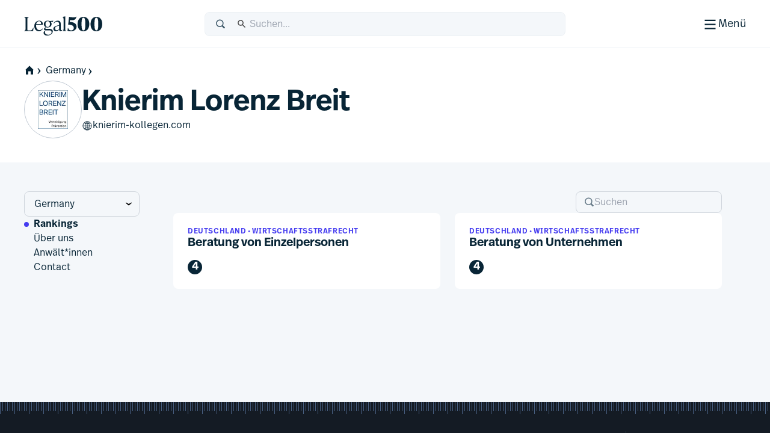

--- FILE ---
content_type: text/html; charset=utf-8
request_url: https://www.legal500.de/firms/16552-knierim-lorenz-breit/c-germany/rankings
body_size: 23150
content:
<!DOCTYPE html><html lang="de" class="scroll-smooth scroll-pt-12"><head><meta charSet="utf-8"/><meta name="viewport" content="width=device-width, initial-scale=1"/><link rel="stylesheet" href="/_next/static/css/1a806db3ce3c86dc.css" data-precedence="next"/><link rel="stylesheet" href="/_next/static/css/5de4ceb5a5400f89.css" data-precedence="next"/><link rel="preload" as="script" fetchPriority="low" href="/_next/static/chunks/webpack-01d7ccc8a4bd69b1.js"/><script src="/_next/static/chunks/87c73c54-09e1ba5c70e60a51.js" async=""></script><script src="/_next/static/chunks/18-f90a2cd1d449c47a.js" async=""></script><script src="/_next/static/chunks/main-app-7b13489b43c77ae6.js" async=""></script><script src="/_next/static/chunks/app/global-error-5130d0c9b824c409.js" async=""></script><script src="/_next/static/chunks/891cff7f-5d4f759e1c757623.js" async=""></script><script src="/_next/static/chunks/4977-b29be213eba8698d.js" async=""></script><script src="/_next/static/chunks/3114-ea3eb487daf01526.js" async=""></script><script src="/_next/static/chunks/9667-83cf67fa6535ec30.js" async=""></script><script src="/_next/static/chunks/4691-23c3fcecd80f20a3.js" async=""></script><script src="/_next/static/chunks/4075-727dc0139e319c91.js" async=""></script><script src="/_next/static/chunks/388-ccffb0348c6ad96d.js" async=""></script><script src="/_next/static/chunks/4053-dfd9f6459fa02ee9.js" async=""></script><script src="/_next/static/chunks/4471-6f30f61bdc7df185.js" async=""></script><script src="/_next/static/chunks/8820-1bcdc9c10f74fd6c.js" async=""></script><script src="/_next/static/chunks/2613-9129f1f03d870160.js" async=""></script><script src="/_next/static/chunks/app/%5Blocale%5D/(public)/layout-42ada5025bdd87ee.js" async=""></script><script src="/_next/static/chunks/489-2a58c983582e5cad.js" async=""></script><script src="/_next/static/chunks/6854-73dad65c2f063466.js" async=""></script><script src="/_next/static/chunks/243-0a43dc4c81c9719e.js" async=""></script><script src="/_next/static/chunks/7832-d95be1dc42311342.js" async=""></script><script src="/_next/static/chunks/7264-02079e1f535ae896.js" async=""></script><script src="/_next/static/chunks/app/%5Blocale%5D/(public)/firms/%5BfirmSlug%5D/%5BregionSlug%5D/rankings/page-80cd63801fcae475.js" async=""></script><script src="/_next/static/chunks/app/%5Blocale%5D/(public)/error-4c34f15f10aa334c.js" async=""></script><script src="/_next/static/chunks/app/%5Blocale%5D/(public)/page-68557affb032ad07.js" async=""></script><script src="/_next/static/chunks/2805-92ef6f366173c9a2.js" async=""></script><script src="/_next/static/chunks/82-a949a47eef9bbf40.js" async=""></script><script src="/_next/static/chunks/7503-1b883827fbee2e5a.js" async=""></script><script src="/_next/static/chunks/app/%5Blocale%5D/(public)/firms/%5BfirmSlug%5D/%5BregionSlug%5D/layout-3b4e2678d4cd5ad9.js" async=""></script><link rel="preload" href="https://www.googletagmanager.com/gtm.js?id=GTM-MVF7D3TN" as="script"/><link rel="preload" href="https://cdn-cookieyes.com/client_data/dc047ebba2b07db032ae507e/script.js" as="script"/><link rel="mask-icon" href="/safari-pinned-tab.svg" color="#453cf0"/><meta name="msapplication-TileColor" content="#453cf0"/><meta content="yes" name="apple-mobile-web-app-capable"/><meta name="theme-color" content="black"/><title>L500 | Knierim Lorenz Breit &gt; Germany | Legal 500-Kanzleiprofile | Rankings</title><meta name="description" content="Benchmarking excellence in law since 1987"/><link rel="manifest" href="/manifest.webmanifest"/><meta name="keywords" content="Legal rankings,Top law firms,Legal directories,Law firm profiles,Practice area expertise,Legal research,Global legal market,Lawyer recommendations,Legal industry analysis,Client feedback,Law firm comparison,Legal services"/><meta name="robots" content="index, follow, nocache"/><meta name="googlebot" content="index, follow, max-video-preview:-1, max-image-preview:large"/><link rel="icon" href="/favicon.ico" type="image/x-icon" sizes="48x48"/><link rel="icon" href="/icon.svg?74f267e82e6733cf" type="image/svg+xml" sizes="any"/><link rel="apple-touch-icon" href="/apple-icon.png?9aebdb461841f006" type="image/png" sizes="180x180"/><meta class="swiftype" name="title" data-type="string" content="Knierim Lorenz Breit &gt; Germany"/><meta class="swiftype" name="keywords" data-type="string"/><meta class="swiftype" name="image" data-type="enum" content="https://www.legal500.com/profiles/wp-content/uploads/sites/13/2024/07/KNIE_Logo_VERTIKAL_PFADE_RGB-2.jpg"/><meta class="swiftype" name="boost" data-type="integer" content="3"/><meta name="st:robots" content="index"/><meta class="swiftype" name="secondary" data-type="string" content="Rankings"/><link rel="stylesheet" href="https://use.typekit.net/icp4dzn.css"/><script src="/_next/static/chunks/polyfills-42372ed130431b0a.js" noModule=""></script></head><body><div hidden=""><!--$--><!--/$--></div><div class="min-h-screen flex flex-col"><header aria-label="Page Header" class="page-header"><div class="page-header-bar"><div class="page-header-bar__wrapper"><div class="px-5 md:px-10 xl:container xl:mx-auto"><div class="page-header-bar__inner"><a href="https://www.legal500.de" title="Home" class="page-header-bar__logo"><figure class="shrink-0 block page-header-bar__logo" title="Legal 500"><svg aria-label="Legal 500" viewBox="0 0 130 40" width="130" height="40" xmlns="http://www.w3.org/2000/svg"><path d="M15.0042 31.4452H0.03479V31.0627C2.3612 31.0627 2.49804 29.6286 2.49804 27.2702V12.4187C2.49804 10.0603 2.3612 8.6261 0.03479 8.6261V8.24365H7.97194V8.6261C5.64554 8.6261 5.50869 10.0603 5.50869 12.4187V29.0549C5.50869 30.0429 5.8166 30.5528 6.84295 30.5528H9.23778C12.9327 30.5528 13.3278 29.8517 15.4489 25.8041H15.8595L15.0042 31.4452Z"></path><path d="M30.6604 27.4295L31.2762 27.7801C30.0788 29.5648 27.9919 31.8276 24.3654 31.8276C19.8152 31.8276 17.0441 28.0988 17.0441 23.382C17.0441 18.0916 20.7047 14.3627 25.1523 14.3627C28.8472 14.3627 31.5157 16.8486 31.242 21.0555H20.0205C19.9863 21.4379 19.9521 21.8204 19.9521 22.2347C19.9521 26.6646 21.868 30.0747 25.6655 30.0747C27.9919 30.0747 29.5656 28.7043 30.6604 27.4295ZM25.0154 15.1914C22.3811 15.1914 20.7047 17.2948 20.1574 20.0994H28.2998C28.5393 16.9442 27.5129 15.1914 25.0154 15.1914Z"></path><path d="M36.6493 28.0032H42.1079C45.7685 28.0032 47.7186 29.3099 47.7186 32.0507C47.7186 36.4169 42.5526 39.094 38.6399 39.094C34.6029 39.094 32.4755 37.0862 32.4755 34.4728C32.4755 33.0068 33.2966 31.987 34.6651 31.0309L35.0756 30.744H35.8967C35.0414 31.5089 34.7335 32.465 34.7335 33.5167C34.7335 36.162 36.6898 37.7236 40.2821 37.7236C42.9974 37.7236 45.8027 36.0345 45.8027 33.453C45.8027 31.5726 44.5027 30.3934 41.9026 30.3934H35.794C33.9124 30.3934 33.0913 29.4692 33.0913 28.3538C33.0913 27.0471 34.0835 26.1547 36.1362 25.0711C34.1177 24.2106 32.8518 22.4259 32.8518 20.0675C32.8518 16.6255 35.5888 14.3627 39.3521 14.3627C40.5495 14.3627 41.6785 14.5858 42.6022 15.0001L48.5551 14.5221L47.9393 16.2749L44.0733 15.9562C45.1339 16.9442 45.7497 18.2828 45.7497 19.9719C45.7497 23.4139 43.0812 25.6767 39.2837 25.6767C38.4626 25.6767 37.7099 25.581 36.9915 25.3898C35.7598 26.1547 35.4177 26.6009 35.4177 27.1108C35.4177 27.6207 35.7941 28.0032 36.6493 28.0032ZM39.3179 15.1914C36.8546 15.1914 35.5888 17.008 35.5888 20.0038C35.5888 22.9996 36.8204 24.848 39.3179 24.848C41.7811 24.848 43.0128 22.9996 43.0128 20.0038C43.0128 17.008 41.7811 15.1914 39.3179 15.1914Z"></path><path d="M63.1955 29.5648L63.6745 29.9791C63.1271 30.7122 61.9981 31.8276 60.4586 31.8276C58.8506 31.8276 58.4059 30.4891 58.3375 29.3417C56.9006 30.9034 54.512 31.8276 52.6304 31.8276C50.3039 31.8276 48.6618 29.9908 48.6618 27.9193C48.6618 25.529 50.5092 23.7443 54.6831 22.6288L58.2006 21.7683V19.94C58.2006 19.0158 57.9332 15.9244 54.5804 15.9244C52.3567 15.9244 50.7829 17.2948 49.7908 19.0795L49.1065 18.8246C49.6539 17.1036 52.0425 14.3627 56.0111 14.3627C59.3296 14.3627 60.9376 16.498 60.9376 19.4938V27.9713C60.9376 29.023 60.9376 30.1385 61.9981 30.1385C62.5113 30.1385 62.9219 29.8198 63.1955 29.5648ZM54.1699 30.2341C55.5726 30.2341 57.2769 29.4055 58.2006 28.6406V22.6288L55.5041 23.3618C53.1777 24.0311 51.4329 24.8597 51.4329 27.1225C51.4329 28.8435 52.5961 30.2341 54.1699 30.2341Z"></path><path d="M69.9166 31.4452H64.1348V31.0627C65.5375 31.0627 65.6401 29.9791 65.6401 27.9394V11.5406C65.6401 9.50094 65.0585 8.83166 63.8953 8.54483V8.16239L68.1376 7.27002H68.4113V27.9394C68.4113 29.9791 68.5139 31.0627 69.9166 31.0627V31.4452Z"></path><path d="M75.8621 16.2664L76.1358 16.2983C83.765 16.9357 87.2546 19.804 87.2546 24.2658C87.2546 28.8551 83.3545 31.9784 77.8806 31.9784C75.9305 31.9784 73.5015 31.596 72.2698 31.1498L72.7146 26.6242H73.3304C73.8094 28.0584 75.2121 30.6399 78.0859 30.6399C80.686 30.6399 82.6702 29.1738 82.6702 26.4967C82.6702 23.5647 80.3096 21.4613 75.1436 21.0151L73.3304 20.8557L74.8015 8.01202C78.0517 8.58569 80.5149 8.71317 82.2255 8.71317C85.0993 8.71317 85.8862 8.29886 86.5362 7.8208H87.152C85.6467 12.3782 83.6624 13.6212 79.9333 13.6212C79.1464 13.6212 77.8122 13.5574 76.2042 13.3662L75.8621 16.2664Z"></path><path d="M98.6846 31.9784C92.4238 31.9784 89.0027 27.3254 89.0027 20.059C89.0027 12.92 92.5607 8.01202 98.753 8.01202C104.98 8.01202 108.435 12.6651 108.435 19.9315C108.435 27.0704 104.877 31.9784 98.6846 31.9784ZM98.7188 30.6399C101.319 30.6399 101.866 26.6242 101.866 19.9952C101.866 13.5574 101.285 9.35057 98.7188 9.35057C96.1187 9.35057 95.5713 13.3662 95.5713 19.9952C95.5713 26.433 96.1529 30.6399 98.7188 30.6399Z"></path><path d="M120.185 31.9784C113.924 31.9784 110.503 27.3254 110.503 20.059C110.503 12.92 114.061 8.01202 120.253 8.01202C126.48 8.01202 129.935 12.6651 129.935 19.9315C129.935 27.0704 126.377 31.9784 120.185 31.9784ZM120.219 30.6399C122.819 30.6399 123.366 26.6242 123.366 19.9952C123.366 13.5574 122.785 9.35057 120.219 9.35057C117.619 9.35057 117.071 13.3662 117.071 19.9952C117.071 26.433 117.653 30.6399 120.219 30.6399Z"></path></svg></figure></a><div class="page-header-bar__search-closed"><form class="w-full flex items-center rounded-2 pl-4 focus-within h-10 typography-interface-m bg-grey-100 border border-grey-200 fill-secondary"><span class="flex items-center w-full"><label class="font-semibold uppercase text-xs tracking-wide leading-3 text-secondary sr-only" for="q">Suchen</label><svg width="1.125em" height="1.125em" viewBox="0 0 24 24" xmlns="http://www.w3.org/2000/svg" class="w-[1.125em] h-[1.125em] aspect-square mr-3"><path fill-rule="evenodd" d="M15.769 17.286a8.333 8.333 0 1 1 2.357-2.357l4.714 4.714L20.483 22l-4.714-4.714Zm1.738-6.953a6.333 6.333 0 1 1-12.667 0 6.333 6.333 0 0 1 12.667 0Z" clip-rule="evenodd"></path></svg><input type="text" class="st-default-search-input st-default-search-input--override-styles st-default-search-input--color-default st-default-search-input--size-default" placeholder="Suchen..." id="q" enterKeyHint="search" name="q" value=""/></span></form></div><div class="page-header-bar__search-open"><form class="w-full flex items-center rounded-2 pl-4 focus-within h-10 typography-interface-m bg-grey-700 border border-grey-600 fill-tertiary"><span class="flex items-center w-full"><label class="font-semibold uppercase text-xs tracking-wide leading-3 text-secondary sr-only" for="q">Suchen</label><svg width="1.125em" height="1.125em" viewBox="0 0 24 24" xmlns="http://www.w3.org/2000/svg" class="w-[1.125em] h-[1.125em] aspect-square mr-3"><path fill-rule="evenodd" d="M15.769 17.286a8.333 8.333 0 1 1 2.357-2.357l4.714 4.714L20.483 22l-4.714-4.714Zm1.738-6.953a6.333 6.333 0 1 1-12.667 0 6.333 6.333 0 0 1 12.667 0Z" clip-rule="evenodd"></path></svg><input type="text" class="st-default-search-input st-default-search-input--override-styles st-default-search-input--color-inverse st-default-search-input--size-default" placeholder="Suchen..." id="q" enterKeyHint="search" name="q" value=""/></span></form></div><div class="page-header-bar__buttons"><label for="menu-toggle" class="page-header-bar__hamburger"><span class="page-header-bar__hamburger-inner-closed"><svg width="100%" height="100%" viewBox="0 0 24 24" xmlns="http://www.w3.org/2000/svg" class="w-[1.125em] h-[1.125em] aspect-square md:w-[1.5em] md:h-[1.5em]"><title>Menü</title><path d="M4 5h16v2H4V5ZM4 11h16v2H4v-2ZM4 17h16v2H4v-2Z"></path></svg><span class="hidden md:inline">Menü</span></span><span class="page-header-bar__hamburger-inner-open"><svg width="1.5em" height="1.5em" viewBox="0 0 24 24" xmlns="http://www.w3.org/2000/svg" class="w-[1.5em] h-[1.5em] aspect-square"><title>Schließen</title><path d="m12.364 13.778 4.95 4.95 1.414-1.414-4.95-4.95 4.95-4.95L17.314 6l-4.95 4.95L7.414 6 6 7.414l4.95 4.95L6 17.314l1.414 1.414 4.95-4.95Z"></path></svg>Schließen</span><input type="checkbox" class="page-header-bar__toggle" id="menu-toggle" name="menu-toggle"/></label></div></div></div></div><button class="page-header-bar__close"><span class="sr-only">Schließen</span></button></div><div class="page-header-navigation"><div class="page-header-navigation__container"><div class="px-5 md:px-10 xl:container xl:mx-auto"><form class="w-full flex items-center rounded-2 pl-4 focus-within h-10 typography-interface-m bg-grey-700 border border-grey-600 fill-tertiary md:hidden mb-6"><span class="flex items-center w-full"><label class="font-semibold uppercase text-xs tracking-wide leading-3 text-secondary sr-only" for="q">Suchen</label><svg width="1.125em" height="1.125em" viewBox="0 0 24 24" xmlns="http://www.w3.org/2000/svg" class="w-[1.125em] h-[1.125em] aspect-square mr-3"><path fill-rule="evenodd" d="M15.769 17.286a8.333 8.333 0 1 1 2.357-2.357l4.714 4.714L20.483 22l-4.714-4.714Zm1.738-6.953a6.333 6.333 0 1 1-12.667 0 6.333 6.333 0 0 1 12.667 0Z" clip-rule="evenodd"></path></svg><input type="text" class="st-default-search-input st-default-search-input--override-styles st-default-search-input--color-inverse st-default-search-input--size-default" placeholder="Suchen..." id="q" enterKeyHint="search" name="q" value=""/></span></form><nav class="md:flex"><ul aria-label="Main Navigation" class="grid flex-grow grid-cols-1 min-[320px]:grid-cols-2 md:grid-cols-3 lg:grid-cols-5 gap-6"><li><h5 class="text-grey-400 py-2 typography-eyebrow">Rankings</h5><ul aria-label="Rankings secondary navigation"><li><a class="block text-left px-0.5 py-2 focus" href="https://www.legal500.de/"><h4 class="text-white hover:text-header-accent flex items-center gap-2 typography-interface-m">Jurisdiktionen</h4></a></li><li><a class="block text-left px-0.5 py-2 focus" href="https://www.legal500.com/the-legal-500-submission-information/"><h4 class="text-white hover:text-header-accent flex items-center gap-2 typography-interface-m">Submissions</h4></a></li><li><a class="block text-left px-0.5 py-2 focus" href="https://www.legal500.com/research-plus/"><h4 class="text-white hover:text-header-accent flex items-center gap-2 typography-interface-m">Research+</h4></a></li><li><a class="block text-left px-0.5 py-2 focus" href="https://www.legal500.com/future-lawyers/"><h4 class="text-white hover:text-header-accent flex items-center gap-2 typography-interface-m">Zukünftige Anwälte</h4></a></li></ul></li><li><h5 class="text-grey-400 py-2 typography-eyebrow">Kanzleien &amp; Anwälte</h5><ul aria-label="Kanzleien &amp; Anwälte secondary navigation"><li><a class="block text-left px-0.5 py-2 focus" href="https://www.legal500.com/suppliers/"><h4 class="text-white hover:text-header-accent flex items-center gap-2 typography-interface-m">Dienstleister</h4></a></li><li><a class="block text-left px-0.5 py-2 focus" href="https://www.legal500.com/set-profiles/"><h4 class="text-white hover:text-header-accent flex items-center gap-2 typography-interface-m">Kanzleigemeinschaften</h4></a></li><li><a class="block text-left px-0.5 py-2 focus" href="https://www.legal500.com/networks/"><h4 class="text-white hover:text-header-accent flex items-center gap-2 typography-interface-m">Kanzleinetzwerke</h4></a></li><li><a class="block text-left px-0.5 py-2 focus" href="https://www.legal500.com/interviews/"><h4 class="text-white hover:text-header-accent flex items-center gap-2 typography-interface-m">Interview mit…</h4></a></li><li><a class="block text-left px-0.5 py-2 focus" href="/c/deutschland/directory"><h4 class="text-white hover:text-header-accent flex items-center gap-2 typography-interface-m">Kanzleien</h4></a></li></ul></li><li><h5 class="text-grey-400 py-2 typography-eyebrow">Inhouse</h5><ul aria-label="Inhouse secondary navigation"><li><a class="block text-left px-0.5 py-2 focus" href="https://www.legalbusiness.co.uk/category/in-house/"><h4 class="text-white hover:text-header-accent flex items-center gap-2 typography-interface-m">In-House Content</h4></a></li><li><a class="block text-left px-0.5 py-2 focus" href="https://www.legal500.com/gc-powerlist/"><h4 class="text-white hover:text-header-accent flex items-center gap-2 typography-interface-m">GC Powerlist</h4></a></li></ul></li><li><h5 class="text-grey-400 py-2 typography-eyebrow">Knowledge Centre</h5><ul aria-label="Knowledge Centre secondary navigation"><li><a class="block text-left px-0.5 py-2 focus" href="https://www.legal500.de/data-products"><h4 class="text-white hover:text-header-accent flex items-center gap-2 typography-interface-m">Datenprodukte</h4></a></li><li><a class="block text-left px-0.5 py-2 focus" href="https://www.legalbusiness.co.uk"><h4 class="text-white hover:text-header-accent flex items-center gap-2 typography-interface-m">Legal Business</h4></a></li><li><a class="block text-left px-0.5 py-2 focus" href="https://www.legal500.com/developments/"><h4 class="text-white hover:text-header-accent flex items-center gap-2 typography-interface-m">Neuigkeiten und Entwicklungen</h4></a></li></ul></li><li class="hidden md:block"><ul><li><h5 class="text-grey-400 py-2 typography-eyebrow">Über uns</h5><ul aria-label="Über uns secondary navigation"><li><a class="block text-left px-0.5 py-2 focus" href="/about-us/"><h4 class="text-white hover:text-header-accent flex items-center gap-2 typography-interface-m">The Legal 500</h4></a></li><li><a class="block text-left px-0.5 py-2 focus" href="https://www.legal500.com/faqs/"><h4 class="text-white hover:text-header-accent flex items-center gap-2 typography-interface-m">FAQs</h4></a></li><li><a class="block text-left px-0.5 py-2 focus" href="https://www.legal500.com/marketing/"><h4 class="text-white hover:text-header-accent flex items-center gap-2 typography-interface-m">Marketing</h4></a></li><li><a class="block text-left px-0.5 py-2 focus" href="/contact-us/"><h4 class="text-white hover:text-header-accent flex items-center gap-2 typography-interface-m">Kontakt</h4></a></li></ul></li></ul></li></ul><div class="mt-4 border-t border-grey-750 py-4 md:mt-0 md:w-[200px] md:border-t-0 md:border-l  md:pl-6 md:flex-shrink-0 md:flex-grow-0 md:flex md:flex-col"><ul aria-label="Secondary navigation"><li><a class="block text-left px-0.5 py-2 focus" href="https://www.legal500.com/guides/"><h4 class="text-white hover:text-header-accent flex items-center gap-2 typography-interface-l-bold">Vergleichende Guides</h4></a></li><li><a class="block text-left px-0.5 py-2 focus" href="https://www.legal500.com/events/"><h4 class="text-white hover:text-header-accent flex items-center gap-2 typography-interface-l-bold">Veranstaltungen</h4></a></li><li><a class="block text-left px-0.5 py-2 focus" href="https://www.legal500.com/tv/"><h4 class="text-white hover:text-header-accent flex items-center gap-2 typography-interface-l-bold">Legal 500 TV</h4></a></li></ul><div class="my-4 py-4 border-t border-grey-750 md:hidden"><h5 class="text-grey-400 py-2 typography-eyebrow">Über uns</h5><ul aria-label="Über uns secondary navigation"><li><a class="block text-left px-0.5 py-2 focus" href="/about-us/"><h4 class="text-white hover:text-header-accent flex items-center gap-2 typography-interface-m">The Legal 500</h4></a></li><li><a class="block text-left px-0.5 py-2 focus" href="https://www.legal500.com/faqs/"><h4 class="text-white hover:text-header-accent flex items-center gap-2 typography-interface-m">FAQs</h4></a></li><li><a class="block text-left px-0.5 py-2 focus" href="https://www.legal500.com/marketing/"><h4 class="text-white hover:text-header-accent flex items-center gap-2 typography-interface-m">Marketing</h4></a></li><li><a class="block text-left px-0.5 py-2 focus" href="/contact-us/"><h4 class="text-white hover:text-header-accent flex items-center gap-2 typography-interface-m">Kontakt</h4></a></li></ul></div><ul aria-label="External navigation" class="mt-auto"><li><a class="block text-left px-0.5 py-2 focus" href="https://www.legal500.de/"><h4 class="text-white hover:text-header-accent flex items-center gap-2 typography-interface-m">Deutschland<!-- --> <span class="block typography-badge rounded-1 bg-header-secondary text-primary px-1 py-0.5">DE</span></h4></a></li><li><a class="block text-left px-0.5 py-2 focus" href="https://www.legal500.fr/"><h4 class="text-white hover:text-header-accent flex items-center gap-2 typography-interface-m">Paris<!-- --> <span class="block typography-badge rounded-1 bg-header-secondary text-primary px-1 py-0.5">FR</span></h4></a></li></ul></div></nav></div></div></div></header><main class="bg-grey-100 flex-1 pb-8 sm:pb-12"><header class="flex flex-col gap-5 pt-5 pb-10 bg-white"><div class="px-5 md:px-10 xl:container xl:mx-auto flex flex-col gap-5"><nav class="-mx-4 md:mx-0  relative after:content-[&#x27;&#x27;] after:block after:absolute after:top-0 after:bottom-0 after:w-8 after:right-0 after:bg-scroll md:after:hidden md:after:bg-none"><ul class="px-4 md:px-0 space-x-1 flex items-center whitespace-nowrap overflow-x-scroll scrollbar-hide" aria-label="Page Breadcrumbs"><li class="inline-flex items-center"><a class="inline-flex items-center gap-1 focus typography-interface-m text-button-secondary fill-button-secondary hover:text-button-secondary-hover hover:fill-button-secondary-hover space-x-0" href="/" data-text="home"><svg width="1.125em" height="1.125em" viewBox="0 0 24 24" xmlns="http://www.w3.org/2000/svg" class="w-[1.125em] h-[1.125em] aspect-square fill-primary !mr-0 !ml-0 my-2"><path fill-rule="evenodd" clip-rule="evenodd" d="M12 2L2.97818 11.0218H4.00001V21H9.33334V14H14.6667V21H20V11.0218H21.0218L12 2Z"></path></svg><svg width="0.875em" height="0.875em" viewBox="0 0 24 24" xmlns="http://www.w3.org/2000/svg" class="w-[0.875em] h-[0.875em] mb-[calc(0.875em_/_6_*_-1)] aspect-square"><title>home</title><path d="m9.876 4 6.624 8-6.624 8.006H7.5L12 12 7.5 4h2.376Z"></path></svg></a></li><li class="inline-block"><a class="inline-flex items-center gap-1 focus typography-interface-m text-button-secondary fill-button-secondary hover:text-button-secondary-hover hover:fill-button-secondary-hover" href="/c/germany">Germany<svg width="0.875em" height="0.875em" viewBox="0 0 24 24" xmlns="http://www.w3.org/2000/svg" class="w-[0.875em] h-[0.875em] mb-[calc(0.875em_/_6_*_-1)] aspect-square"><path d="m9.876 4 6.624 8-6.624 8.006H7.5L12 12 7.5 4h2.376Z"></path></svg></a></li></ul></nav><div class="flex items-center gap-4 md:gap-8"><figure class="relative grow-0 shrink-0 flex justify-center items-center target rendered-avatar w-18 h-18 md:w-24 md:h-24" title="Avatar"><div class="overflow-hidden w-full h-full rounded-full relative grid place-items-center border border-grey-300 bg-no-repeat bg-center bg-white" title="Knierim Lorenz Breit - logo"><img alt="Knierim Lorenz Breit logo" loading="lazy" width="96" height="96" decoding="async" data-nimg="1" class="w-[68%] h-[68%] object-contain m-auto" style="color:transparent" srcSet="/cdn-cgi/image/width=96/https://www.legal500.com/profiles/wp-content/uploads/sites/13/2024/07/KNIE_Logo_VERTIKAL_PFADE_RGB-2.jpg 1x, /cdn-cgi/image/width=256/https://www.legal500.com/profiles/wp-content/uploads/sites/13/2024/07/KNIE_Logo_VERTIKAL_PFADE_RGB-2.jpg 2x" src="/cdn-cgi/image/width=256/https://www.legal500.com/profiles/wp-content/uploads/sites/13/2024/07/KNIE_Logo_VERTIKAL_PFADE_RGB-2.jpg"/><div class="absolute top-0 left-0 w-full h-full grid grid-cols-1 grid-rows-1 place-items-center z-[40] bg-[#ffffffc0]"><svg width="48" height="48" stroke="#453cf0" viewBox="0 0 24 24" xmlns="http://www.w3.org/2000/svg"><g><circle cx="12" cy="12" r="9.5" fill="none" stroke-width="1" stroke-linecap="round"><animate attributeName="stroke-dasharray" dur="1.5s" calcMode="spline" values="0 150;42 150;42 150;42 150" keyTimes="0;0.475;0.95;1" keySplines="0.42,0,0.58,1;0.42,0,0.58,1;0.42,0,0.58,1" repeatCount="indefinite"></animate><animate attributeName="stroke-dashoffset" dur="1.5s" calcMode="spline" values="0;-16;-59;-59" keyTimes="0;0.475;0.95;1" keySplines="0.42,0,0.58,1;0.42,0,0.58,1;0.42,0,0.58,1" repeatCount="indefinite"></animate></circle><animateTransform attributeName="transform" type="rotate" dur="2s" values="0 12 12;360 12 12" repeatCount="indefinite"></animateTransform></g></svg></div></div></figure><div class="flex flex-col gap-5 py-2"><h1 class="text-balance typography-heading-xl">Knierim Lorenz Breit</h1><div class="flex-col flex gap-x-8 gap-y-5"><div class="flex-col md:flex-row flex gap-x-8 gap-y-4"><a class="inline-flex items-center gap-1 focus typography-interface-m text-button-secondary fill-button-secondary hover:text-button-secondary-hover hover:fill-button-secondary-hover flex-row-reverse justify-end" target="_blank" href="https://www.knierim-kollegen.com">knierim-kollegen.com<svg width="1.125em" height="1.125em" viewBox="0 0 24 24" xmlns="http://www.w3.org/2000/svg" class="w-[1.125em] h-[1.125em] aspect-square"><path d="M12 22.121c5.474 0 10-4.526 10-10 0-5.483-4.526-10-10.01-10-5.474 0-9.99 4.517-9.99 10 0 5.474 4.526 10 10 10ZM5.868 5.651a9.025 9.025 0 0 1 3.998-2.204c-.777.708-1.445 1.795-1.934 3.17-.807-.238-1.505-.567-2.064-.966Zm8.266-2.204a9.07 9.07 0 0 1 3.998 2.204c-.569.399-1.257.728-2.064.967-.489-1.376-1.157-2.463-1.934-3.17Zm-5.175 3.43c.618-1.765 1.526-2.991 2.523-3.32v3.59c-.918-.03-1.755-.12-2.523-.27Zm3.56-3.32c.996.329 1.904 1.555 2.522 3.32-.768.15-1.605.24-2.523.27v-3.59Zm-9.432 8.046A8.855 8.855 0 0 1 5.17 6.389c.639.488 1.476.887 2.463 1.186-.319 1.186-.518 2.542-.558 4.028H3.087Zm13.838 0c-.04-1.486-.24-2.842-.558-4.028.987-.3 1.824-.698 2.462-1.177a8.8 8.8 0 0 1 2.084 5.205h-3.988Zm-4.407 0v-3.43c.997-.03 1.955-.14 2.822-.329.3 1.127.479 2.403.518 3.759h-3.34Zm-4.376 0c.04-1.356.229-2.632.518-3.759.877.19 1.825.3 2.822.33v3.429h-3.34ZM3.087 12.64h3.988c.04 1.495.24 2.871.558 4.068-.967.299-1.804.698-2.433 1.166a8.792 8.792 0 0 1-2.113-5.234Zm5.055 0h3.34v3.48c-.987.02-1.935.139-2.802.318a16.011 16.011 0 0 1-.538-3.798Zm4.376 3.48v-3.48h3.35a16.525 16.525 0 0 1-.548 3.798c-.867-.18-1.805-.299-2.802-.319Zm3.849.588c.319-1.197.518-2.573.558-4.068h3.988a8.793 8.793 0 0 1-2.113 5.234c-.628-.468-1.466-.867-2.433-1.166Zm-3.849.438c.908.03 1.745.12 2.503.27-.618 1.724-1.516 2.96-2.503 3.29v-3.56Zm-3.539.27c.768-.15 1.595-.24 2.503-.27v3.56c-.987-.33-1.885-1.566-2.503-3.29Zm7.089.259c.787.239 1.475.558 2.034.937a9.036 9.036 0 0 1-3.928 2.173c.757-.707 1.405-1.774 1.894-3.11Zm-10.17.937c.559-.379 1.247-.698 2.044-.937.479 1.336 1.127 2.402 1.885 3.11a9.036 9.036 0 0 1-3.929-2.173Z"></path></svg></a></div></div></div></div></div></header><div class="md:px-10 xl:container xl:mx-auto"><div class="flex flex-col md:flex-row md:py-12 md:pr-10"><div><div class="flex flex-col md:gap-12 min-w-[13rem] grow-0 md:pr-4 md:mr-10 bg-white md:bg-transparent md:sticky md:top-firm-side-nav-top"><label class="sr-only" for="select-region">Select region</label><div class="relative m-4 mb-0 md:m-0"><select class="w-full whitespace-nowrap bg-transparent text-md pl-4 pr-8 py-2 border rounded-2 border-tertiary appearance-none" id="select-region" name="region"><hr/><option value="/firms/16552-knierim-lorenz-breit/c-germany" selected="">Germany</option></select><svg width="0.875em" height="0.875em" viewBox="0 0 24 24" xmlns="http://www.w3.org/2000/svg" class="w-[0.875em] h-[0.875em] aspect-square absolute right-1 top-1/2 -translate-y-1/2 -translate-x-1/2 pointer-events-none"><title>Show options</title><path d="m20.003 9.876-8 6.624-8.006-6.624V7.5l8.006 4.5 8-4.5v2.376Z"></path></svg></div><nav><ul class="flex md:flex-col gap-8 md:gap-4 px-4 overflow-x-scroll md:overflow-visible scrollbar-hide" aria-label="Firm Sub Navigation"><li><a class="inline-flex items-center gap-1 focus typography-interface-m text-button-secondary fill-button-secondary hover:text-button-secondary-hover hover:fill-button-secondary-hover whitespace-nowrap md:whitespace-normal py-4 md:py-0
                  typography-interface-m-bold relative before:content-[&#x27;&#x27;] before:left-0 before:right-0 before:bottom-0 before:absolute before:bg-accent before:h-1  md:before:-left-4 md:before:top-[.4em] md:before:h-2 md:before:w-2 md:before:rounded-full" href="/firms/16552-knierim-lorenz-breit/c-germany/rankings">Rankings</a></li><li><a class="inline-flex items-center gap-1 focus typography-interface-m text-button-secondary fill-button-secondary hover:text-button-secondary-hover hover:fill-button-secondary-hover whitespace-nowrap md:whitespace-normal py-4 md:py-0
                  false" href="/firms/16552-knierim-lorenz-breit/c-germany/about">Über uns</a></li><li><a class="inline-flex items-center gap-1 focus typography-interface-m text-button-secondary fill-button-secondary hover:text-button-secondary-hover hover:fill-button-secondary-hover whitespace-nowrap md:whitespace-normal py-4 md:py-0
                  false" href="/firms/16552-knierim-lorenz-breit/c-germany/lawyers">Anwält*innen</a></li><li><a class="inline-flex items-center gap-1 focus typography-interface-m text-button-secondary fill-button-secondary hover:text-button-secondary-hover hover:fill-button-secondary-hover whitespace-nowrap md:whitespace-normal py-4 md:py-0
                  false" href="/firms/16552-knierim-lorenz-breit/c-germany/contact">Contact</a></li></ul></nav></div></div><div class="grow p-5 md:p-0"><div class="px-5 md:px-10 md:max-w-[900px] sr-only sr-only"><h3 class="typography-heading-l">Rankings</h3></div><div class="flex flex-col gap-6"><form class="flex md:ml-auto"><span class="flex items-center w-full"><label class="font-semibold uppercase text-xs tracking-wide leading-3 text-secondary sr-only" id="search_name" for="search">Suchen</label></span><div class="w-full typography-interface-m gap-2 fill-grey-500 flex items-center rounded-2 focus-within relative py-2 px-3 border border-tertiary hover:border-grey-300"><svg width="1.125em" height="1.125em" viewBox="0 0 24 24" xmlns="http://www.w3.org/2000/svg" class="w-[1.125em] h-[1.125em] aspect-square"><title>search</title><path fill-rule="evenodd" d="M15.769 17.286a8.333 8.333 0 1 1 2.357-2.357l4.714 4.714L20.483 22l-4.714-4.714Zm1.738-6.953a6.333 6.333 0 1 1-12.667 0 6.333 6.333 0 0 1 12.667 0Z" clip-rule="evenodd"></path></svg><input type="search" id="search" class="h-full outline-none flex-1 bg-transparent text-left whitespace-nowrap text-grey-500 [&amp;::-webkit-search-cancel-button]:hidden leading-tight" placeholder="Suchen" name="search" value=""/></div></form><div class="px-0 xl:container xl:mx-auto"><section class="p-0 bg-grey-100"><div class="flex flex-col gap-4"><div class="grid grid-cols-1 gap-5 md:gap-6 md:grid-cols-1 lg:grid-cols-2 xl:grid-cols-2 2xl:grid-cols-3 sm:grid-cols-2"><article class="h-full"><a href="/rankings/ranking/c-deutschland/wirtschaftsstrafrecht/beratung-von-einzelpersonen/16552-knierim-lorenz-breit" class="flex flex-col gap-4 relative rounded-2 overflow-hidden bg-white p-5 md:p-6 group card--hover-styles card--focus-styles  card---main-focus-styles focus:border-1 h-full"><div class="h-full" tabindex="-1" role="button"><div class="flex flex-col gap-2 h-full"><div class="flex items-center gap-2"><div class="text-accent flex-grow typography-eyebrow">Deutschland • Wirtschaftsstrafrecht</div></div><h4 class="typography-heading-xs">Beratung von Einzelpersonen</h4><div class="pt-4 mt-auto"><span class="bg-primary w-5 h-5 md:w-6 md:h-6 text-white inline-flex items-center justify-center rounded-full aspect-square"><span class="typography-interface-s-bold md:typography-interface-l-bold">4</span></span></div></div></div></a></article><article class="h-full"><a href="/rankings/ranking/c-deutschland/wirtschaftsstrafrecht/beratung-von-unternehmen/16552-knierim-lorenz-breit" class="flex flex-col gap-4 relative rounded-2 overflow-hidden bg-white p-5 md:p-6 group card--hover-styles card--focus-styles  card---main-focus-styles focus:border-1 h-full"><div class="h-full" tabindex="-1" role="button"><div class="flex flex-col gap-2 h-full"><div class="flex items-center gap-2"><div class="text-accent flex-grow typography-eyebrow">Deutschland • Wirtschaftsstrafrecht</div></div><h4 class="typography-heading-xs">Beratung von Unternehmen</h4><div class="pt-4 mt-auto"><span class="bg-primary w-5 h-5 md:w-6 md:h-6 text-white inline-flex items-center justify-center rounded-full aspect-square"><span class="typography-interface-s-bold md:typography-interface-l-bold">4</span></span></div></div></div></a></article></div></div></section></div></div><!--$--><!--/$--></div></div></div></main><footer class="py-5 md:py-12 bg-lines bg-blue-800"><div class="px-5 md:px-10 xl:container xl:mx-auto pt-5 md:pt-0"><nav class="mb-10 md:flex"><ul aria-label="Main Navigation" class="grid flex-grow grid-cols-1 min-[320px]:grid-cols-2 md:grid-cols-3 lg:grid-cols-5 gap-6"><li><h5 class="text-grey-400 py-2 typography-eyebrow">Rankings</h5><ul aria-label="Rankings secondary navigation"><li><a class="block text-left px-0.5 py-2 focus" href="https://www.legal500.de/"><h4 class="text-white hover:text-header-accent flex items-center gap-2 typography-interface-m">Jurisdiktionen</h4></a></li><li><a class="block text-left px-0.5 py-2 focus" href="https://www.legal500.com/the-legal-500-submission-information/"><h4 class="text-white hover:text-header-accent flex items-center gap-2 typography-interface-m">Submissions</h4></a></li><li><a class="block text-left px-0.5 py-2 focus" href="https://www.legal500.com/research-plus/"><h4 class="text-white hover:text-header-accent flex items-center gap-2 typography-interface-m">Research+</h4></a></li><li><a class="block text-left px-0.5 py-2 focus" href="https://www.legal500.com/future-lawyers/"><h4 class="text-white hover:text-header-accent flex items-center gap-2 typography-interface-m">Zukünftige Anwälte</h4></a></li></ul></li><li><h5 class="text-grey-400 py-2 typography-eyebrow">Kanzleien &amp; Anwälte</h5><ul aria-label="Kanzleien &amp; Anwälte secondary navigation"><li><a class="block text-left px-0.5 py-2 focus" href="https://www.legal500.com/suppliers/"><h4 class="text-white hover:text-header-accent flex items-center gap-2 typography-interface-m">Dienstleister</h4></a></li><li><a class="block text-left px-0.5 py-2 focus" href="https://www.legal500.com/set-profiles/"><h4 class="text-white hover:text-header-accent flex items-center gap-2 typography-interface-m">Kanzleigemeinschaften</h4></a></li><li><a class="block text-left px-0.5 py-2 focus" href="https://www.legal500.com/networks/"><h4 class="text-white hover:text-header-accent flex items-center gap-2 typography-interface-m">Kanzleinetzwerke</h4></a></li><li><a class="block text-left px-0.5 py-2 focus" href="https://www.legal500.com/interviews/"><h4 class="text-white hover:text-header-accent flex items-center gap-2 typography-interface-m">Interview mit…</h4></a></li><li><a class="block text-left px-0.5 py-2 focus" href="/c/deutschland/directory"><h4 class="text-white hover:text-header-accent flex items-center gap-2 typography-interface-m">Kanzleien</h4></a></li></ul></li><li><h5 class="text-grey-400 py-2 typography-eyebrow">Inhouse</h5><ul aria-label="Inhouse secondary navigation"><li><a class="block text-left px-0.5 py-2 focus" href="https://www.legalbusiness.co.uk/category/in-house/"><h4 class="text-white hover:text-header-accent flex items-center gap-2 typography-interface-m">In-House Content</h4></a></li><li><a class="block text-left px-0.5 py-2 focus" href="https://www.legal500.com/gc-powerlist/"><h4 class="text-white hover:text-header-accent flex items-center gap-2 typography-interface-m">GC Powerlist</h4></a></li></ul></li><li><h5 class="text-grey-400 py-2 typography-eyebrow">Knowledge Centre</h5><ul aria-label="Knowledge Centre secondary navigation"><li><a class="block text-left px-0.5 py-2 focus" href="https://www.legal500.de/data-products"><h4 class="text-white hover:text-header-accent flex items-center gap-2 typography-interface-m">Datenprodukte</h4></a></li><li><a class="block text-left px-0.5 py-2 focus" href="https://www.legalbusiness.co.uk"><h4 class="text-white hover:text-header-accent flex items-center gap-2 typography-interface-m">Legal Business</h4></a></li><li><a class="block text-left px-0.5 py-2 focus" href="https://www.legal500.com/developments/"><h4 class="text-white hover:text-header-accent flex items-center gap-2 typography-interface-m">Neuigkeiten und Entwicklungen</h4></a></li></ul></li><li class="hidden md:block"><ul><li><h5 class="text-grey-400 py-2 typography-eyebrow">Über uns</h5><ul aria-label="Über uns secondary navigation"><li><a class="block text-left px-0.5 py-2 focus" href="/about-us/"><h4 class="text-white hover:text-header-accent flex items-center gap-2 typography-interface-m">The Legal 500</h4></a></li><li><a class="block text-left px-0.5 py-2 focus" href="https://www.legal500.com/faqs/"><h4 class="text-white hover:text-header-accent flex items-center gap-2 typography-interface-m">FAQs</h4></a></li><li><a class="block text-left px-0.5 py-2 focus" href="https://www.legal500.com/marketing/"><h4 class="text-white hover:text-header-accent flex items-center gap-2 typography-interface-m">Marketing</h4></a></li><li><a class="block text-left px-0.5 py-2 focus" href="/contact-us/"><h4 class="text-white hover:text-header-accent flex items-center gap-2 typography-interface-m">Kontakt</h4></a></li></ul></li></ul></li></ul><div class="mt-4 border-t border-grey-750 py-4 md:mt-0 md:w-[200px] md:border-t-0 md:border-l  md:pl-6 md:flex-shrink-0 md:flex-grow-0 md:flex md:flex-col"><ul aria-label="Secondary navigation"><li><a class="block text-left px-0.5 py-2 focus" href="https://www.legal500.com/guides/"><h4 class="text-white hover:text-header-accent flex items-center gap-2 typography-interface-l-bold">Vergleichende Guides</h4></a></li><li><a class="block text-left px-0.5 py-2 focus" href="https://www.legal500.com/events/"><h4 class="text-white hover:text-header-accent flex items-center gap-2 typography-interface-l-bold">Veranstaltungen</h4></a></li><li><a class="block text-left px-0.5 py-2 focus" href="https://www.legal500.com/tv/"><h4 class="text-white hover:text-header-accent flex items-center gap-2 typography-interface-l-bold">Legal 500 TV</h4></a></li></ul><div class="my-4 py-4 border-t border-grey-750 md:hidden"><h5 class="text-grey-400 py-2 typography-eyebrow">Über uns</h5><ul aria-label="Über uns secondary navigation"><li><a class="block text-left px-0.5 py-2 focus" href="/about-us/"><h4 class="text-white hover:text-header-accent flex items-center gap-2 typography-interface-m">The Legal 500</h4></a></li><li><a class="block text-left px-0.5 py-2 focus" href="https://www.legal500.com/faqs/"><h4 class="text-white hover:text-header-accent flex items-center gap-2 typography-interface-m">FAQs</h4></a></li><li><a class="block text-left px-0.5 py-2 focus" href="https://www.legal500.com/marketing/"><h4 class="text-white hover:text-header-accent flex items-center gap-2 typography-interface-m">Marketing</h4></a></li><li><a class="block text-left px-0.5 py-2 focus" href="/contact-us/"><h4 class="text-white hover:text-header-accent flex items-center gap-2 typography-interface-m">Kontakt</h4></a></li></ul></div><ul aria-label="External navigation" class="mt-auto"><li><a class="block text-left px-0.5 py-2 focus" href="https://www.legal500.de/"><h4 class="text-white hover:text-header-accent flex items-center gap-2 typography-interface-m">Deutschland<!-- --> <span class="block typography-badge rounded-1 bg-header-secondary text-primary px-1 py-0.5">DE</span></h4></a></li><li><a class="block text-left px-0.5 py-2 focus" href="https://www.legal500.fr/"><h4 class="text-white hover:text-header-accent flex items-center gap-2 typography-interface-m">Paris<!-- --> <span class="block typography-badge rounded-1 bg-header-secondary text-primary px-1 py-0.5">FR</span></h4></a></li></ul></div></nav><a href="/" aria-label="Legal 500 homepage"><figure class="shrink-0 block h-[36px] w-[160px] mb-6"><svg fill="none" viewBox="0 0 1362 306" xmlns="http://www.w3.org/2000/svg" aria-hidden="true"><path d="m307.083 153c0 84.488-68.643 153-153.292 153-84.6487 0-153.291-68.512-153.291-153 0-84.4881 68.6423-153 153.291-153 84.649 0 153.292 68.5119 153.292 153z" class="fill-white"></path><path d="m150.726 64.26h-49.053v177.48h49.053z" class="fill-primary"></path><path d="m205.91 153v88.74h-49.053z" class="fill-primary"></path><g class="fill-white"><path d="m477.417 241.043h-115.149v-2.942c17.895 0 18.948-11.032 18.948-29.174v-114.2421c0-18.1415-1.053-29.1735-18.948-29.1735v-2.9419h61.055v2.9419c-17.896 0-18.949 11.032-18.949 29.1735v127.9711c0 7.6 2.369 11.522 10.264 11.522h18.422c28.422 0 31.462-5.393 47.778-36.528h3.158z"></path><path d="m597.849 210.153 4.737 2.697c-9.211 13.729-25.264 31.135-53.16 31.135-35.001 0-56.318-28.684-56.318-64.967 0-40.695 28.159-69.379 62.371-69.379 28.422 0 48.949 19.122 46.844 51.483h-86.319c-.263 2.942-.526 5.884-.526 9.071 0 34.076 14.737 60.308 43.949 60.308 17.895 0 30.001-10.542 38.422-20.348zm-43.423-94.14c-20.264 0-33.159 16.181-37.369 37.754h62.634c1.842-24.27-6.053-37.754-25.265-37.754z"></path><path d="m643.918 214.566h41.989c28.159 0 43.159 10.051 43.159 31.135 0 33.586-39.738 54.179-69.836 54.179-31.054 0-47.418-15.445-47.418-35.548 0-11.277 6.316-19.122 16.842-26.476l3.158-2.207h6.316c-6.579 5.884-8.947 13.239-8.947 21.329 0 20.348 15.048 32.36 42.681 32.36 20.887 0 42.467-12.993 42.467-32.851 0-14.464-10.001-23.534-30.001-23.534h-46.989c-14.474 0-20.79-7.11-20.79-15.69 0-10.052 7.631-16.916 23.421-25.251-15.526-6.62-25.264-20.348-25.264-38.49 0-26.477 21.054-43.883 50.002-43.883 9.211 0 17.896 1.716 25.001 4.903l45.792-3.677-4.737 13.484-29.738-2.452c8.158 7.6 12.895 17.896 12.895 30.89 0 26.477-20.527 43.883-49.739 43.883-6.316 0-12.106-.736-17.632-2.207-9.474 5.884-12.106 9.316-12.106 13.239 0 3.922 2.895 6.864 9.474 6.864zm20.527-98.553c-18.948 0-28.685 13.974-28.685 37.019 0 23.044 9.474 37.264 28.685 37.264 18.948 0 28.422-14.22 28.422-37.264 0-23.045-9.474-37.019-28.422-37.019z"></path><path d="m848.12 226.579 3.684 3.187c-4.211 5.638-12.895 14.219-24.738 14.219-12.369 0-15.79-10.297-16.316-19.123-11.053 12.013-29.427 19.123-43.901 19.123-17.896 0-30.528-14.13-30.528-30.065 0-18.386 14.211-32.115 46.318-40.695l27.058-6.62v-14.063c0-7.11-2.057-30.89-27.848-30.89-17.105 0-29.211 10.542-36.843 24.27l-5.263-1.961c4.21-13.238 22.584-34.322 53.111-34.322 25.528 0 37.896 16.426 37.896 39.47v65.212c0 8.09.001 16.67 8.159 16.67 3.947 0 7.105-2.451 9.211-4.412zm-69.429 5.148c10.79 0 23.9-6.374 31.006-12.258v-46.244l-20.742 5.638c-17.895 5.148-31.317 11.522-31.317 28.928 0 13.239 8.948 23.936 21.053 23.936z"></path><path d="m899.82 241.043h-44.476v-2.942c10.79 0 11.58-8.335 11.58-24.025v-126.1452c0-15.6899-4.474-20.8382-13.422-23.0446v-2.9418l32.633-6.8644h2.105v158.996c0 15.69.79 24.025 11.58 24.025z"></path><path d="m945.554 124.283 2.106.245c58.69 4.903 85.53 26.967 85.53 61.289 0 35.302-30 59.327-72.109 59.327-15 0-33.685-2.942-43.159-6.374l3.421-34.812h4.737c3.684 11.032 14.474 30.89 36.58 30.89 20.001 0 35.265-11.277 35.265-31.871 0-22.554-18.159-38.734-57.897-42.166l-13.948-1.226 11.316-98.7977c25.001 4.4128 43.949 5.3934 57.108 5.3934 22.106 0 28.156-3.187 33.156-6.8643h4.74c-11.58 35.0572-26.84 44.6186-55.528 44.6186-6.053 0-16.317-.491-28.686-1.962z"></path><path d="m1121.11 245.144c-48.16 0-74.47-35.792-74.47-91.688 0-54.9147 27.37-92.6687 75-92.6687 47.9 0 74.48 35.7927 74.48 91.6877 0 54.915-27.37 92.669-75.01 92.669zm.27-10.296c20 0 24.21-30.89 24.21-81.882 0-49.522-4.48-81.8821-24.21-81.8821-20.01 0-24.22 30.8891-24.22 81.8821 0 49.521 4.48 81.882 24.22 81.882z"></path><path d="m1286.5 245.144c-48.16 0-74.48-35.792-74.48-91.688 0-54.9147 27.37-92.6687 75-92.6687 47.9 0 74.48 35.7927 74.48 91.6877 0 54.915-27.37 92.669-75 92.669zm.26-10.296c20 0 24.21-30.89 24.21-81.882 0-49.522-4.47-81.8821-24.21-81.8821-20 0-24.21 30.8891-24.21 81.8821 0 49.521 4.47 81.882 24.21 81.882z"></path></g></svg></figure></a><div class="pt-5 typography-interface-xs text-footer-secondary"><p class="mb-1 last-of-type:mb-4">© 2026 Legalease Ltd. Alle Rechte vorbehalten.</p><p class="mb-1 last-of-type:mb-4">In England und Wales eingetragene Gesellschaft Nr. 02427356, VAT GB 321 5727 22</p><p class="mb-1 last-of-type:mb-4">Registered address: 188 Fleet Street, London, EC4A 2AG</p><ul class="flex gap-2"><li><a href="https://www.legal500.com/data-protection/" class="block hover:text-footer-primary underline hover:no-underline">Datenschutzrichtlinien</a></li><li><a href="https://www.legal500.com/cookies-policy/" class="block hover:text-footer-primary underline hover:no-underline">Cookie-Richtlinie</a></li><li><a href="/contact-us/" class="block hover:text-footer-primary underline hover:no-underline">Kontakt</a></li></ul></div></div></footer></div><div id="overlay"></div><script type="text/javascript">(function(w, d, t, u, n, s, e) {
          w['SwiftypeObject'] = n;
          w[n] = w[n] || function() {
              (w[n].q = w[n].q || []).push(arguments);
          };
          s = d.createElement(t);
          e = d.getElementsByTagName(t)[0];
          s.async = 1;
          s.src = u;
          e.parentNode.insertBefore(s, e);
      })(window, document, 'script', '//s.swiftypecdn.com/install/v2/st.js', '_st');
      _st('install', 'PVrxhnkc-BXP4hz3VZ4q', '2.0.0');</script><script src="/_next/static/chunks/webpack-01d7ccc8a4bd69b1.js" id="_R_" async=""></script><script>(self.__next_f=self.__next_f||[]).push([0])</script><script>self.__next_f.push([1,"1:\"$Sreact.fragment\"\n2:I[85341,[],\"\"]\n3:I[90025,[],\"\"]\n8:I[15104,[],\"OutletBoundary\"]\na:I[94777,[],\"AsyncMetadataOutlet\"]\ne:I[15104,[],\"ViewportBoundary\"]\n10:I[15104,[],\"MetadataBoundary\"]\n11:\"$Sreact.suspense\"\n13:I[44255,[\"4219\",\"static/chunks/app/global-error-5130d0c9b824c409.js\"],\"default\"]\n15:I[27241,[\"3473\",\"static/chunks/891cff7f-5d4f759e1c757623.js\",\"4977\",\"static/chunks/4977-b29be213eba8698d.js\",\"3114\",\"static/chunks/3114-ea3eb487daf01526.js\",\"9667\",\"static/chunks/9667-83cf67fa6535ec30.js\",\"4691\",\"static/chunks/4691-23c3fcecd80f20a3.js\",\"4075\",\"static/chunks/4075-727dc0139e319c91.js\",\"388\",\"static/chunks/388-ccffb0348c6ad96d.js\",\"4053\",\"static/chunks/4053-dfd9f6459fa02ee9.js\",\"4471\",\"static/chunks/4471-6f30f61bdc7df185.js\",\"8820\",\"static/chunks/8820-1bcdc9c10f74fd6c.js\",\"2613\",\"static/chunks/2613-9129f1f03d870160.js\",\"2053\",\"static/chunks/app/%5Blocale%5D/(public)/layout-42ada5025bdd87ee.js\"],\"GoogleTagManager\"]\n17:I[60174,[\"4977\",\"static/chunks/4977-b29be213eba8698d.js\",\"489\",\"static/chunks/489-2a58c983582e5cad.js\",\"3114\",\"static/chunks/3114-ea3eb487daf01526.js\",\"6854\",\"static/chunks/6854-73dad65c2f063466.js\",\"9667\",\"static/chunks/9667-83cf67fa6535ec30.js\",\"243\",\"static/chunks/243-0a43dc4c81c9719e.js\",\"7832\",\"static/chunks/7832-d95be1dc42311342.js\",\"4471\",\"static/chunks/4471-6f30f61bdc7df185.js\",\"8820\",\"static/chunks/8820-1bcdc9c10f74fd6c.js\",\"7264\",\"static/chunks/7264-02079e1f535ae896.js\",\"9622\",\"static/chunks/app/%5Blocale%5D/(public)/firms/%5BfirmSlug%5D/%5BregionSlug%5D/rankings/page-80cd63801fcae475.js\"],\"default\"]\n19:I[69937,[\"3473\",\"static/chunks/891cff7f-5d4f759e1c757623.js\",\"4977\",\"static/chunks/4977-b29be213eba8698d.js\",\"3114\",\"static/chunks/3114-ea3eb487daf01526.js\",\"9667\",\"static/chunks/9667-83cf67fa6535ec30.js\",\"4691\",\"static/chunks/4691-23c3fcecd80f20a3.js\",\"4075\",\"static/chunks/4075-727dc0139e319c91.js\",\"388\",\"static/chunks/388-ccffb0348c6ad96d.js\",\"4053\",\"static/chunks/4053-dfd9f6459fa02ee9.js\",\"4471\",\"static/chunks/4471-6f30f61bdc7df185.js\",\"8820\",\"static/chunks/8820-1bcdc9c10f74fd6c.js\""])</script><script>self.__next_f.push([1,",\"2613\",\"static/chunks/2613-9129f1f03d870160.js\",\"2053\",\"static/chunks/app/%5Blocale%5D/(public)/layout-42ada5025bdd87ee.js\"],\"default\"]\n1a:I[78949,[\"3473\",\"static/chunks/891cff7f-5d4f759e1c757623.js\",\"4977\",\"static/chunks/4977-b29be213eba8698d.js\",\"3114\",\"static/chunks/3114-ea3eb487daf01526.js\",\"9667\",\"static/chunks/9667-83cf67fa6535ec30.js\",\"4691\",\"static/chunks/4691-23c3fcecd80f20a3.js\",\"4075\",\"static/chunks/4075-727dc0139e319c91.js\",\"388\",\"static/chunks/388-ccffb0348c6ad96d.js\",\"4053\",\"static/chunks/4053-dfd9f6459fa02ee9.js\",\"4471\",\"static/chunks/4471-6f30f61bdc7df185.js\",\"8820\",\"static/chunks/8820-1bcdc9c10f74fd6c.js\",\"2613\",\"static/chunks/2613-9129f1f03d870160.js\",\"2053\",\"static/chunks/app/%5Blocale%5D/(public)/layout-42ada5025bdd87ee.js\"],\"default\"]\n1c:I[45165,[\"3473\",\"static/chunks/891cff7f-5d4f759e1c757623.js\",\"4977\",\"static/chunks/4977-b29be213eba8698d.js\",\"3114\",\"static/chunks/3114-ea3eb487daf01526.js\",\"9667\",\"static/chunks/9667-83cf67fa6535ec30.js\",\"4691\",\"static/chunks/4691-23c3fcecd80f20a3.js\",\"4075\",\"static/chunks/4075-727dc0139e319c91.js\",\"388\",\"static/chunks/388-ccffb0348c6ad96d.js\",\"4053\",\"static/chunks/4053-dfd9f6459fa02ee9.js\",\"4471\",\"static/chunks/4471-6f30f61bdc7df185.js\",\"8820\",\"static/chunks/8820-1bcdc9c10f74fd6c.js\",\"2613\",\"static/chunks/2613-9129f1f03d870160.js\",\"2053\",\"static/chunks/app/%5Blocale%5D/(public)/layout-42ada5025bdd87ee.js\"],\"\"]\n1e:I[68033,[\"3473\",\"static/chunks/891cff7f-5d4f759e1c757623.js\",\"4977\",\"static/chunks/4977-b29be213eba8698d.js\",\"3114\",\"static/chunks/3114-ea3eb487daf01526.js\",\"9667\",\"static/chunks/9667-83cf67fa6535ec30.js\",\"4691\",\"static/chunks/4691-23c3fcecd80f20a3.js\",\"4075\",\"static/chunks/4075-727dc0139e319c91.js\",\"388\",\"static/chunks/388-ccffb0348c6ad96d.js\",\"4053\",\"static/chunks/4053-dfd9f6459fa02ee9.js\",\"4471\",\"static/chunks/4471-6f30f61bdc7df185.js\",\"8820\",\"static/chunks/8820-1bcdc9c10f74fd6c.js\",\"2613\",\"static/chunks/2613-9129f1f03d870160.js\",\"2053\",\"static/chunks/app/%5Blocale%5D/(public)/layout-42ada5025bdd87ee.js\"],\"ClientFronteggProvider\"]\n21:I[22613,[\""])</script><script>self.__next_f.push([1,"3473\",\"static/chunks/891cff7f-5d4f759e1c757623.js\",\"4977\",\"static/chunks/4977-b29be213eba8698d.js\",\"3114\",\"static/chunks/3114-ea3eb487daf01526.js\",\"9667\",\"static/chunks/9667-83cf67fa6535ec30.js\",\"4691\",\"static/chunks/4691-23c3fcecd80f20a3.js\",\"4075\",\"static/chunks/4075-727dc0139e319c91.js\",\"388\",\"static/chunks/388-ccffb0348c6ad96d.js\",\"4053\",\"static/chunks/4053-dfd9f6459fa02ee9.js\",\"4471\",\"static/chunks/4471-6f30f61bdc7df185.js\",\"8820\",\"static/chunks/8820-1bcdc9c10f74fd6c.js\",\"2613\",\"static/chunks/2613-9129f1f03d870160.js\",\"2053\",\"static/chunks/app/%5Blocale%5D/(public)/layout-42ada5025bdd87ee.js\"],\"default\"]\n24:I[91260,[\"4977\",\"static/chunks/4977-b29be213eba8698d.js\",\"489\",\"static/chunks/489-2a58c983582e5cad.js\",\"6854\",\"static/chunks/6854-73dad65c2f063466.js\",\"9667\",\"static/chunks/9667-83cf67fa6535ec30.js\",\"7832\",\"static/chunks/7832-d95be1dc42311342.js\",\"4471\",\"static/chunks/4471-6f30f61bdc7df185.js\",\"4939\",\"static/chunks/app/%5Blocale%5D/(public)/error-4c34f15f10aa334c.js\"],\"default\"]\n26:I[43527,[\"3473\",\"static/chunks/891cff7f-5d4f759e1c757623.js\",\"4977\",\"static/chunks/4977-b29be213eba8698d.js\",\"3114\",\"static/chunks/3114-ea3eb487daf01526.js\",\"9667\",\"static/chunks/9667-83cf67fa6535ec30.js\",\"4691\",\"static/chunks/4691-23c3fcecd80f20a3.js\",\"4075\",\"static/chunks/4075-727dc0139e319c91.js\",\"388\",\"static/chunks/388-ccffb0348c6ad96d.js\",\"4053\",\"static/chunks/4053-dfd9f6459fa02ee9.js\",\"4471\",\"static/chunks/4471-6f30f61bdc7df185.js\",\"8820\",\"static/chunks/8820-1bcdc9c10f74fd6c.js\",\"2613\",\"static/chunks/2613-9129f1f03d870160.js\",\"2053\",\"static/chunks/app/%5Blocale%5D/(public)/layout-42ada5025bdd87ee.js\"],\"default\"]\n2e:I[1689,[\"4977\",\"static/chunks/4977-b29be213eba8698d.js\",\"489\",\"static/chunks/489-2a58c983582e5cad.js\",\"9667\",\"static/chunks/9667-83cf67fa6535ec30.js\",\"4471\",\"static/chunks/4471-6f30f61bdc7df185.js\",\"8820\",\"static/chunks/8820-1bcdc9c10f74fd6c.js\",\"2826\",\"static/chunks/app/%5Blocale%5D/(public)/page-68557affb032ad07.js\"],\"default\"]\n:HL[\"/_next/static/css/1a806db3ce3c86dc.css\",\"style\"]\n:HL[\"/_next/static/css/5de4"])</script><script>self.__next_f.push([1,"ceb5a5400f89.css\",\"style\"]\n"])</script><script>self.__next_f.push([1,"0:{\"P\":null,\"b\":\"XrH2miOa9AZtl3soINX1J\",\"p\":\"\",\"c\":[\"\",\"firms\",\"16552-knierim-lorenz-breit\",\"c-germany\",\"rankings\"],\"i\":false,\"f\":[[[\"\",{\"children\":[[\"locale\",\"de\",\"d\"],{\"children\":[\"(public)\",{\"children\":[\"firms\",{\"children\":[[\"firmSlug\",\"16552-knierim-lorenz-breit\",\"d\"],{\"children\":[[\"regionSlug\",\"c-germany\",\"d\"],{\"children\":[\"rankings\",{\"children\":[\"__PAGE__\",{}]}]}]}]}],\"firmComparisonModal\":[\"__DEFAULT__\",{}]}]}]},\"$undefined\",\"$undefined\",true],[\"\",[\"$\",\"$1\",\"c\",{\"children\":[null,[\"$\",\"$L2\",null,{\"parallelRouterKey\":\"children\",\"error\":\"$undefined\",\"errorStyles\":\"$undefined\",\"errorScripts\":\"$undefined\",\"template\":[\"$\",\"$L3\",null,{}],\"templateStyles\":\"$undefined\",\"templateScripts\":\"$undefined\",\"notFound\":[\"$L4\",[[\"$\",\"link\",\"0\",{\"rel\":\"stylesheet\",\"href\":\"/_next/static/css/1a806db3ce3c86dc.css\",\"precedence\":\"next\",\"crossOrigin\":\"$undefined\",\"nonce\":\"$undefined\"}],[\"$\",\"link\",\"1\",{\"rel\":\"stylesheet\",\"href\":\"/_next/static/css/5de4ceb5a5400f89.css\",\"precedence\":\"next\",\"crossOrigin\":\"$undefined\",\"nonce\":\"$undefined\"}]]],\"forbidden\":\"$undefined\",\"unauthorized\":\"$undefined\"}]]}],{\"children\":[[\"locale\",\"de\",\"d\"],[\"$\",\"$1\",\"c\",{\"children\":[null,[\"$\",\"$L2\",null,{\"parallelRouterKey\":\"children\",\"error\":\"$undefined\",\"errorStyles\":\"$undefined\",\"errorScripts\":\"$undefined\",\"template\":[\"$\",\"$L3\",null,{}],\"templateStyles\":\"$undefined\",\"templateScripts\":\"$undefined\",\"notFound\":\"$undefined\",\"forbidden\":\"$undefined\",\"unauthorized\":\"$undefined\"}]]}],{\"children\":[\"(public)\",[\"$\",\"$1\",\"c\",{\"children\":[[[\"$\",\"link\",\"0\",{\"rel\":\"stylesheet\",\"href\":\"/_next/static/css/1a806db3ce3c86dc.css\",\"precedence\":\"next\",\"crossOrigin\":\"$undefined\",\"nonce\":\"$undefined\"}],[\"$\",\"link\",\"1\",{\"rel\":\"stylesheet\",\"href\":\"/_next/static/css/5de4ceb5a5400f89.css\",\"precedence\":\"next\",\"crossOrigin\":\"$undefined\",\"nonce\":\"$undefined\"}]],\"$L5\"]}],{\"children\":[\"firms\",[\"$\",\"$1\",\"c\",{\"children\":[null,[\"$\",\"$L2\",null,{\"parallelRouterKey\":\"children\",\"error\":\"$undefined\",\"errorStyles\":\"$undefined\",\"errorScripts\":\"$undefined\",\"template\":[\"$\",\"$L3\",null,{}],\"templateStyles\":\"$undefined\",\"templateScripts\":\"$undefined\",\"notFound\":\"$undefined\",\"forbidden\":\"$undefined\",\"unauthorized\":\"$undefined\"}]]}],{\"children\":[[\"firmSlug\",\"16552-knierim-lorenz-breit\",\"d\"],[\"$\",\"$1\",\"c\",{\"children\":[null,[\"$\",\"$L2\",null,{\"parallelRouterKey\":\"children\",\"error\":\"$undefined\",\"errorStyles\":\"$undefined\",\"errorScripts\":\"$undefined\",\"template\":[\"$\",\"$L3\",null,{}],\"templateStyles\":\"$undefined\",\"templateScripts\":\"$undefined\",\"notFound\":\"$undefined\",\"forbidden\":\"$undefined\",\"unauthorized\":\"$undefined\"}]]}],{\"children\":[[\"regionSlug\",\"c-germany\",\"d\"],[\"$\",\"$1\",\"c\",{\"children\":[null,\"$L6\"]}],{\"children\":[\"rankings\",[\"$\",\"$1\",\"c\",{\"children\":[null,[\"$\",\"$L2\",null,{\"parallelRouterKey\":\"children\",\"error\":\"$undefined\",\"errorStyles\":\"$undefined\",\"errorScripts\":\"$undefined\",\"template\":[\"$\",\"$L3\",null,{}],\"templateStyles\":\"$undefined\",\"templateScripts\":\"$undefined\",\"notFound\":\"$undefined\",\"forbidden\":\"$undefined\",\"unauthorized\":\"$undefined\"}]]}],{\"children\":[\"__PAGE__\",[\"$\",\"$1\",\"c\",{\"children\":[\"$L7\",null,[\"$\",\"$L8\",null,{\"children\":[\"$L9\",[\"$\",\"$La\",null,{\"promise\":\"$@b\"}]]}]]}],{},null,false]},null,false]},null,false]},null,false]},null,false],\"firmComparisonModal\":[\"__DEFAULT__\",[\"$\",\"$1\",\"c\",{\"children\":[null,null,[\"$\",\"$L8\",null,{\"children\":[\"$Lc\",\"$Ld\"]}]]}],{},null,false]},null,false]},null,false]},null,false],[\"$\",\"$1\",\"h\",{\"children\":[null,[[\"$\",\"$Le\",null,{\"children\":\"$Lf\"}],null],[\"$\",\"$L10\",null,{\"children\":[\"$\",\"div\",null,{\"hidden\":true,\"children\":[\"$\",\"$11\",null,{\"fallback\":null,\"children\":\"$L12\"}]}]}]]}],false]],\"m\":\"$undefined\",\"G\":[\"$13\",[]],\"s\":false,\"S\":false}\n"])</script><script>self.__next_f.push([1,"c:null\nd:null\n5:[\"$\",\"html\",null,{\"lang\":\"de\",\"className\":\"scroll-smooth scroll-pt-12\",\"children\":[[\"$\",\"head\",null,{\"children\":[[\"$\",\"link\",null,{\"rel\":\"stylesheet\",\"href\":\"https://use.typekit.net/icp4dzn.css\"}],[\"$\",\"link\",null,{\"rel\":\"mask-icon\",\"href\":\"/safari-pinned-tab.svg\",\"color\":\"#453cf0\"}],[\"$\",\"meta\",null,{\"name\":\"msapplication-TileColor\",\"content\":\"#453cf0\"}],[\"$\",\"meta\",null,{\"content\":\"yes\",\"name\":\"apple-mobile-web-app-capable\"}]]}],\"$L14\",[\"$\",\"$L15\",null,{\"gtmId\":\"GTM-MVF7D3TN\"}]]}]\n4:[\"$\",\"html\",null,{\"lang\":\"en\",\"className\":\"scroll-smooth scroll-pt-12\",\"children\":[[\"$\",\"head\",null,{\"children\":[[\"$\",\"link\",null,{\"rel\":\"stylesheet\",\"href\":\"https://use.typekit.net/icp4dzn.css\"}],[\"$\",\"link\",null,{\"rel\":\"mask-icon\",\"href\":\"/safari-pinned-tab.svg\",\"color\":\"#453cf0\"}],[\"$\",\"meta\",null,{\"name\":\"msapplication-TileColor\",\"content\":\"#453cf0\"}],[\"$\",\"meta\",null,{\"content\":\"yes\",\"name\":\"apple-mobile-web-app-capable\"}]]}],\"$L16\"]}]\n"])</script><script>self.__next_f.push([1,"14:[\"$\",\"$L17\",null,{\"formats\":\"$undefined\",\"locale\":\"de\",\"messages\":{\"401\":{\"title\":\"Zugriff verweigert\",\"message\":\"Entschuldigung, Sie haben keinen Zugriff auf die angeforderte Seite.\"},\"404\":{\"title\":\"Seite nicht gefunden\",\"message\":\"Entschuldigung, wir konnten die angeforderte Seite nicht finden. Überprüfen Sie die Seitenadresse oder verwenden Sie die Suche oben.\",\"back\":\"Zurück zur Startseite\"},\"500\":{\"title\":\"Something went wrong\",\"message\":\"Sorry, we could not complete your request because of an error. If the problem persists, please \u003clink\u003econtact us\u003c/link\u003e.\",\"back\":\"Return to the homepage\"},\"Months\":{\"january\":\"Januar\",\"february\":\"Februar\",\"march\":\"März\",\"april\":\"April\",\"may\":\"Mai\",\"june\":\"Juni\",\"july\":\"Juli\",\"august\":\"August\",\"september\":\"September\",\"october\":\"Oktober\",\"november\":\"November\",\"december\":\"Dezember\"},\"Navigation\":{\"search\":\"Suchen\",\"rankings\":\"Rankings\",\"jurisdictions\":\"Jurisdiktionen\",\"greenGuide\":\"Green Guide\",\"students\":\"Zukünftige Anwälte\",\"deutschland\":\"Deutschland\",\"paris\":\"Paris\",\"firms\":\"Kanzleien\",\"firmsAndLawyers\":\"Kanzleien \u0026 Anwälte\",\"lawFirms\":\"Kanzleien\",\"barristersSets\":\"Kanzleigemeinschaften\",\"lawFirmNetworks\":\"Kanzleinetzwerke\",\"serviceProviders\":\"Dienstleister\",\"lawyers\":\"Anwält*innen\",\"interviewWith\":\"Interview mit…\",\"inHouse\":\"Inhouse\",\"gcPowerlist\":\"GC Powerlist\",\"inHouseContent\":\"In-House Content\",\"comparativeGuides\":\"Vergleichende Guides\",\"knowledgeCentre\":\"Knowledge Centre\",\"newsDevelopments\":\"Neuigkeiten und Entwicklungen\",\"legalBusiness\":\"Legal Business\",\"events\":\"Veranstaltungen\",\"legal500TV\":\"Legal 500 TV\",\"aboutUs\":\"Über uns\",\"theLegal500\":\"The Legal 500\",\"ourTeam\":\"Unser Team\",\"faqs\":\"FAQs\",\"submissions\":\"Submissions\",\"researchPlus\":\"Research+\",\"marketingResources\":\"Marketingressourcen\",\"contactUs\":\"Kontakt\",\"newsletters\":\"Newsletter\",\"marketing\":\"Marketing\",\"dataProducts\":\"Datenprodukte\",\"networks\":\"Netzwerke\"},\"FooterCopy\":{\"rights\":\"© {year} Legalease Ltd. Alle Rechte vorbehalten.\",\"companyRegistration\":\"In England und Wales eingetragene Gesellschaft Nr. 02427356, VAT GB 321 5727 22\",\"address\":\"Registered address: 188 Fleet Street, London, EC4A 2AG\"},\"FooterMeta\":{\"dataProtection\":\"Datenschutzrichtlinien\",\"cookiesPolicy\":\"Cookie-Richtlinie\",\"contactUs\":\"Kontakt\"},\"Search\":{\"search\":\"Suchen\",\"placeholder\":\"Suchen\",\"viewAll\":\"Alle anzeigen {total}\",\"noResults\":\"No results found\",\"prevPage\":\"Previous page\",\"nextPage\":\"Next page\",\"selectPage\":\"Select page\",\"totalPages\":\"{total, plural, =1 {of # page} other {of # pages}}\",\"noResultsTitle\":\"Keine Ergebnisse\",\"noResultsNotification\":\"Für die ausgewählten Kriterien liegen keine Ergebnisse vor.\"},\"PageHeader\":{\"v1Notification\":\"Entdecken Sie die neue Beta-Version von legal500.de\",\"v2Notification\":\"Willkommen zur neuen Beta-Version von legal500.de\",\"logoTitle\":\"Legal 500\",\"newSiteLink\":\"Besuchen Sie die neue Website\",\"legacySiteLink\":\"Besuchen Sie die Legacy-Site\",\"menu\":\"Menü\",\"close\":\"Schließen\"},\"HomePage\":{\"title\":\"The Legal 500\",\"headline\":\"Maßgebender juristischer Leistungsvergleich seit 1987\",\"copy\":\"Zahlreiche Mandanten vetrauen auf uns • Datenbasiert • Unabhängige Analyse\",\"linkText\":\"Mehr\",\"rankingsTitle\":\"Ranglisten\",\"rankingsText\":\"Von der Legal 500 abgedeckte Länder und Handelsblöcke.\",\"ukLaunchTitle\":\"\u003chighlight\u003eNeues\u003c/highlight\u003e Vereinigtes Königreich 2026\",\"latamLaunchTitle\":\"\u003chighlight\u003eNeues\u003c/highlight\u003e Lateinamerika 2026\",\"greaterChinaLaunchTitle\":\"\u003chighlight\u003eNeues\u003c/highlight\u003e Großchina 2026\",\"asiaLaunchTitle\":\"\u003chighlight\u003eNeues\u003c/highlight\u003e Asien-Pazifik 2026\",\"ukLaunchText\":\"Die neueste Ausgabe unseres Vereinigten Königreich-Rankings ist jetzt verfügbar.\",\"latamLaunchText\":\"Die neueste Ausgabe unseres Lateinamerika-Rankings ist jetzt verfügbar.\",\"greaterChinaLaunchText\":\"Die neueste Ausgabe unseres Rankings für Großchina ist jetzt verfügbar.\",\"asiaLaunchText\":\"Die neueste Ausgabe unseres Rankings für Asien-Pazifik ist jetzt verfügbar.\",\"legalBusinessTitle\":\"\u003cserif\u003eLegal\u003c/serif\u003eBusiness\",\"legalBusinessText\":\"Marktführende Online-Plattform für den britischen und globalen Rechtsmarkt.\",\"gcPowerlistTitle\":\"GC Powerlist\",\"gcPowerlistText\":\"Würdigung der Syndikusanwälte und Rechtsteams, die die Geschäftswelt von heute mitgestalten.\",\"comparativeGuidesTitle\":\"Ländervergleichende Leitfäden\",\"comparativeGuidesText\":\"Die weltweit führenden Anwälte bieten grundlegende Praxisberatung zu Gesetzen und Vorschriften in wichtigen Gerichtsbarkeiten.\",\"dataProductsTitle\":\"Datenprodukte\",\"dataProductsText\":\"Datenbasierte Einblicke in die Leistung von Kanzleien, basierend auf unserer jährlichen Mandantenbefragung.\",\"submissionsTitle\":\"Einreichungen\",\"submissionsText\":\"Alle Informationen, die Sie benötigen, um mit Ihrer Einreichung zu beginnen.\",\"inHouseTitle\":\"Inhouse\",\"inHouseText\":\"Aktuelle Nachrichten und Vordenker von Anwaltskanzleien auf der ganzen Welt.\",\"eventsTitle\":\"Veranstaltungen\",\"eventsText\":\"Exklusive Networking-Möglichkeiten bei mehr als 150 Veranstaltungen weltweit jedes Jahr.\",\"legal500TVTitle\":\"Legal 500-Fernseher\",\"legal500TVText\":\"Der neue Hub für unsere unverzichtbaren Video- und Audioinhalte.\",\"aboutUsTitle\":\"Über uns\",\"aboutUsText\":\"Seit 1987 sind wir führend in der Bereitstellung rechtlicher Marktinformationen.\",\"metaTitle\":\"The Legal 500: Benchmarking der Exzellenz von Anwaltskanzleien seit 1987\"},\"CountryIndexPage\":{\"metaTitle\":\"Legal 500 Rankings – Der Leitfaden für Mandanten zu den besten Kanzleien, Top-Anwälten, Anwälten, Rechtsvertretern, Rechtsanwälten und Barristers.\",\"tradingBlocs\":\"Regionen und Handelsblöcke\",\"title\":\"Jurisdiktionen\",\"subheading\":\"Länder und Handelsblöcke, die von Legal 500 abgedeckt werden.\"},\"CountryLayout\":{\"metaTitle\":\"{name} | Kanzlei- und Anwaltsrankings aus dem The Legal 500 {publication}-Guide\",\"description\":\"Marktführende Analysen, Rankings und redaktionelle Inhalte – finden Sie die besten Kanzleien und Anwält*innen in {name}\",\"topFirms\":\"Top-Kanzleien\",\"cityElite\":\"Stadtelite\",\"privateClient\":\"Privatkunde\",\"nationalPracticeAreas\":\"Praxisbereiche\",\"practiceAreas\":\"Praxisbereiche\",\"networks\":\"Netzwerke\",\"marketOverview\":\"Marktübersicht\",\"doingBusiness\":\"Geschäftstätigkeit in…\",\"directory\":\"Verzeichnis\",\"comparativeGuides\":\"Vergleichende Guides\",\"hotTopics\":\"Aktuelle Themen\"},\"CountryTopFirmsPage\":{\"firmProfile\":\"Mehr Information\"},\"RegionPracticeAreaPage\":{\"searchLabel\":\"Suchen\",\"searchPlaceholder\":\"Suchen\",\"placeholder\":\"Suchen\",\"legend\":\"Praxisbereiche filtern\",\"title\":\"Keine Ergebnisse\",\"notification\":\"Für die ausgewählten Kriterien liegen keine Ergebnisse vor.\",\"allPracticeAreas\":\"Alle Praxisbereiche\",\"selectLabel\":\"Praxisbereichsgruppe\",\"firms\":\"{count, plural, =1 {# firm} other {# firms}}\",\"sets\":\"{count, plural, =1 {# firm} other {# firms}}\",\"metaTitle\":\"{parent} | Praxisbereiche\",\"noData\":\"Derzeit kein Inhalt verfügbar\",\"emptyCopy\":\"Für die ausgewählten Kriterien liegen keine Ergebnisse vor.\"},\"RegionCityElitePage\":{\"metaTitle\":\"{parent} | Stadtelite\",\"noData\":\"Derzeit kein Inhalt verfügbar\"},\"RegionPrivateClientPage\":{\"metaTitle\":\"{parent} | Privatkunde\",\"noData\":\"Derzeit kein Inhalt verfügbar\"},\"RegionDoingBusinessPage\":{\"metaTitle\":\"{parent} | Geschäftstätigkeit in...\",\"title\":\"Geschäftstätigkeit in {name}\"},\"RegionMarketOverviewPage\":{\"title\":\"{parent} | Marktübersicht\"},\"RegionNetworksPage\":{\"title\":\"{parent} | Netzwerke\"},\"RegionTopFirmsPage\":{\"metaTitle\":\"{parent} | Top-Kanzleien\",\"noData\":\"Derzeit kein Inhalt verfügbar\",\"infoText\":\"Diese Tabelle listet die führenden Kanzleien in dieser Jurisdiktion auf, geordnet nach ihrem aggregierten Ranking über verschiedene Praxisbereiche hinweg.\",\"infoLinkText\":\"Mehr erfahren\"},\"PracticeAreaLayout\":{\"lawyers\":\"Anwält*innen\",\"bar\":\"The Bar\",\"sets\":\"Kanzleigemeinschaften\",\"firms\":\"Kanzleien\",\"silks\":\"Anwält*innen\",\"juniors\":\"Juniors\",\"focus-on\":\"Fokus auf…\",\"marketOverview\":\"Marktüberblick\",\"metaTitle\":\"{practiceArea} in {region} | Rankings von Anwaltskanzleien und Anwälten aus dem Legal 500 {publication}-Handbuch\",\"metaDescription\":\"Marktführende Analysen, Rankings und redaktionelle Kommentare – sehen Sie sich die Top-Anwaltskanzleien und -Anwält*innen in {practiceArea} in {region} an\",\"notFound\":\"Seite nicht gefunden\",\"explainerLinkText\":\"Wie werden Kanzleien gerankt?\"},\"PracticeAreaFirmRankingsPage\":{\"explainerLinkText\":\"Wie werden Kanzleien gerankt?\",\"metaTitle\":\"{parent} | Kanzleien\"},\"PracticeAreaInFocusPage\":{\"title\":\"{practiceArea} – Fokus auf…\",\"metaTitle\":\"{parent} | Fokus auf…\"},\"PracticeAreaJuniorRankingsPage\":{\"notification\":\"Für diesen Praxisbereich sind keine Juniors verfügbar\",\"metaTitle\":\"{parent} | Juniors\"},\"PracticeAreaLawyerRankingsPage\":{\"notification\":\"Für diesen Praxisbereich sind keine Anwält*innen verfügbar\",\"metaTitle\":\"{parent} | Anwält*innen\"},\"PracticeAreaSilkRankingsPage\":{\"notification\":\"Für diesen Praxisbereich sind keine Anwält*innen verfügbar\",\"metaTitle\":\"{parent} | Anwält*innen\"},\"ReportCardPage\":{\"title\":\"{firm} \u003e {practiceArea} \u003e {region} | The Legal 500-Kanzleiprofile\",\"metaDescription\":\"Maßstab für Exzellenz im Rechtswesen seit 1987\",\"disclaimerText\":\"Für diese Kanzlei werden gekürzte Daten angezeigt.\",\"breadcrumbs\":\"Einzelranking\",\"comparativeGuides\":\"Komparative Handbücher\"},\"FirmProfileLayout\":{\"title\":\"{firm} \u003e {region} | Legal 500-Kanzleiprofile\"},\"NetworkProfileLayout\":{\"title\":\"{network} | Legal 500 law firm networks\"},\"ProfileSections\":{\"about\":\"Über uns\",\"testimonials\":\"Referenzen\",\"guides\":\"Vergleichende Guides\",\"diversity\":\"Diversität\",\"business\":\"Geschäftstätigkeit in...\",\"expertise\":\"Expertise\",\"focus\":\"Fokus auf...\",\"global\":\"Globale Rankings\",\"international\":\"Internationale Kompetenzen\",\"interview\":\"Interview mit…\",\"lawyers\":\"Anwält*innen\",\"futureLawyers\":\"Future lawyers\",\"leadership\":\"Leitung\",\"news\":\"Neuigkeiten und Entwicklungen\",\"rankings\":\"Rankings\",\"spotlights\":\"Spotlights\",\"teams\":\"Teams\",\"globalRankings\":\"Global rankings\",\"greenGuide\":\"Green guide\",\"comparativeGuides\":\"Comparative guides\",\"students\":\"Future lawyers\",\"contact\":\"Contact\",\"hotTopics\":\"Aktuelle Themen\",\"searchLegend\":\"Rankings suchen\",\"searchPlaceholder\":\"Suchen\",\"noResultsTitle\":\"Keine Ergebnisse\",\"noResultsNotification\":\"Für die ausgewählten Kriterien liegen keine Ergebnisse vor.\",\"title\":\"{parent} | {section}\",\"emptyState\":\"Derzeit sind für {region} keine Inhalte zum Thema {sectionTitle} von dieser Kanzlei vorhanden.\",\"firmsToWatch\":\"Firms to Watch\",\"hallOfFame\":\"Hall of Fame\",\"clerks\":\"Angestellte\",\"barristers\":\"Rechtsanwälte\",\"notableCases\":\"Bemerkenswerte Fälle\",\"languages\":\"Sprachen\",\"memberships\":\"Mitgliedschaften\",\"staffingFigures\":\"Personalzahlen\",\"contentSuppliedFootnote\":\"Content supplied by {companyName}\",\"companyGenericName\":\"third party\",\"limitedInfo\":\"We only have limited information for this firm\",\"members\":\"Mitglieder\",\"memberOf\":\"Mitglied von\"},\"ContactTypes\":{\"Barrister\":\"Rechtsanwälte\",\"Lawyer\":\"Anwälte\",\"Solicitor\":\"Anwälte\",\"Advocate\":\"Befürworter\",\"Clerk\":\"Angestellte\",\"InHouseLayer\":\"Unternehmensjuristen\",\"Arbitrator\":\"Schiedsrichter\"},\"TopFirmsRankingsTable\":{\"formLegend\":\"Kanzleien filtern\",\"nameColumn\":\"Name\",\"ratingColumn\":\"Kompetenzbewertung\",\"emptyTitle\":\"Keine Ergebnisse\",\"emptyCopy\":\"Für die ausgewählten Kriterien liegen keine Ergebnisse vor.\",\"firmProfile\":\"Mehr Information\",\"clientSatisfaction\":\"Mandantenzufriedenheit\",\"sponsored\":\"Gesponsert\"},\"FirmProfileRankings\":{\"legend\":\"Rankings suchen\",\"search\":\"Suchen\",\"emptyTitle\":\"Keine Ergebnisse\",\"emptyCopy\":\"Für die ausgewählten Kriterien liegen keine Ergebnisse vor.\"},\"FirmRankingsTable\":{\"legend\":\"Kanzleien filtern\",\"sets\":\"Kanzleigemeinschaften\",\"firms\":\"Kanzleien\",\"filterToggle\":\"{count, plural, =0 {Filter} =1 {1 Filter} other {{count} Filter}}\",\"allFirms\":\"Alle Kanzleien\",\"globalFirms\":\"Globale\",\"localFirms\":\"Nationale\",\"regionalFirms\":\"Regional\",\"switchLabel\":\"Grenzüberschreitende Kompetenzen\",\"sponsored\":\"Gesponsert\",\"clientSatisfaction\":\"Mandantenzufriedenheit\",\"clientAccolades\":\"Mandantenzufriedenheit\",\"legal500Live\":\"Legal 500 Live\",\"lawyerTeamQuality\":\"Qualität von AnwältInnen \u0026 Team\",\"billingSatisfaction\":\"Abrechnung \u0026 Effizienz\",\"sectorKnowledge\":\"Branchenkenntnis\",\"nps\":\"NPS ®\",\"lfe\":\"Top-Kanzlei\",\"updatedContent\":\"AKTUALISIERTER INHALT\",\"updatedContentLabel\":\"Aktualisierter Inhalt\",\"firmProfile\":\"Kanzleiprofil\",\"noResultsTitle\":\"Keine Ergebnisse\",\"noResultsNotification\":\"Für die ausgewählten Kriterien liegen keine Ergebnisse vor.\",\"firmsToWatch\":\"Firms to Watch\",\"locationTooltipTitle\":\"Was bedeutet global und national?\",\"locationTooltipContent\":\"Globale Kanzleien: Multinationale Kanzleien, die von The Legal 500 auf mehreren Kontinenten und in mehreren Handbüchern gelistet werden. Nationale Kanzleien – Kanzleien mit Hauptsitz und Schwerpunkt auf der spezifischen Jurisdiktion oder Region des Rankings.\",\"locationTooltipGlobalContent\":\"Global: Multinationale Kanzleien, die von The Legal 500 auf mehreren Kontinenten und in mehreren Handbüchern gelistet werden. \",\"locationTooltipLocalContent\":\"Lokal: Kanzleien mit Hauptsitz und Schwerpunkt auf der spezifischen Jurisdiktion oder Region des Rankings.\",\"locationTooltipRegionalContent\":\"Regional: Kanzleien mit Hauptsitz und Schwerpunkt auf der spezifischen Jurisdiktion oder Region des Rankings.\",\"locationTooltipNationalContent\":\"National:  Kanzleien mit Hauptsitz und Schwerpunkt auf der spezifischen Jurisdiktion oder Region des Rankings.\",\"clientSatisfactionTooltipTitle\":\"Was ist Mandantenzufriedenheit?\",\"clientSatisfactionTooltipContent\":\"Auszeichnung für die bestbewerteten Unternehmen in unserer jährlichen Umfrage zur Kundenzufriedenheit, einschließlich des Net Promoter Score®.\",\"clientSatisfactionTooltipLink\":\"Mehr\",\"clientAccoladesTooltipTitle\":\"What are client accolades?\",\"clientAccoladesTooltipContent\":\"Recognition for top-scoring firms in our annual Client Satisfaction survey, including Net Promoter Score®.\",\"clientAccoladesTooltipLink\":\"Mehr\",\"legal500LiveTooltipTitle\":\"What is Legal 500 Live?\",\"legal500LiveTooltipContent\":\"Legal 500 Live highlights firms that have recently provided updated information about their notable clients, work highlights or key lawyers.\",\"clientSatisfactionTooltipContentPreCsNps\":\"Auszeichnungen für die Mandatenzufriedenheit werden Kanzleien verliehen, die in unserer jährlichen Umfrage unter hunderttausenden Kunden weltweit außergewöhnlich hohe Bewertungen für den Service erhalten.\",\"firmComparisonTooltipTitle\":\"Warum ist dies deaktiviert?\",\"firmComparisonTooltipContent\":\"Es können nur 3 Kanzleien gleichzeitig verglichen werden\",\"newFeatureTooltipTitle\":\"Neues Kanzlei-Vergleichstool\",\"newFeatureTooltipContent\":\"\u003cstyle\u003eNeues Kanzlei-Vergleichstool\u003c/style\u003e Wählen Sie bis zu 3 Kanzleien zum Vergleich.\",\"compareFirms\":\"Kanzleien vergleichen\",\"cancel\":\"Aufheben\",\"compare\":\"Vergleichen\",\"remove\":\"Entfernen\",\"clearAll\":\"Alle löschen\",\"hall_of_fame\":\"Hall of fame\",\"leading_individuals\":\"Führende Partner*innen\",\"next_generation\":\"Partner*innen der nächsten Generation\",\"rising_stars\":\"{isBar, select, true {Rising stars} other {Führende Associates}}\"},\"Networks\":{\"metaTitle\":\"Legal 500 – Explore and Compare International Law Firm Networks and their Member Firms\",\"networkProfile\":\"Network profile\",\"firmProfile\":\"Kanzleiprofil\",\"memberFirms\":\"{count, plural, =1 {1 member firm} other {{count} member firms}}\",\"jurisdictions\":\"{count, plural, =1 {1 jurisdiction} other {{count} jurisdictions}}\",\"leadingRankingPerformer\":\"Leading ranking performer\",\"moreLRPs\":\"{count} more\",\"addJurisdiction\":\"+ Add jurisdiction\",\"selectJurisdiction\":\"Select jurisdiction\",\"intro\":\"Browse all global networks below, or select a jurisdiction to view member firms.\",\"filterToggle\":\"{count, plural, =0 {Filter} =1 {1 Filter} other {{count} Filter}}\",\"noResultsTitle\":\"No results\",\"noResultsNotification\":\"There are no results for the selected criteria.\"},\"RatingBadge\":{\"leadingRankingPerformer\":\"Leading Ranking Performer\",\"new\":\"Neu\",\"clientSatisfaction\":\"Mandantenzufriedenheit\",\"lawyerTeamQuality\":\"Qualität von AnwältInnen \u0026 Team\",\"billingSatisfaction\":\"Abrechnung \u0026 Effizienz\",\"sectorKnowledge\":\"Branchenkenntnis\",\"nps\":\"NPS ®\",\"lfe\":\"Top-Kanzlei\"},\"SearchInput\":{\"label\":\"Suchen\",\"placeholder\":\"Suchen...\"},\"LawyerProfile\":{\"workDepartment\":\"Abteilung\",\"position\":\"Position\",\"career\":\"Karriere\",\"memberships\":\"Mitgliedschaften\",\"languages\":\"Sprachen\",\"personal\":\"Persönlich\",\"leisure\":\"Freizeit\",\"education\":\"Ausbildung\",\"telephone\":\"Telefon\",\"email\":\"E-Mail\",\"social\":\"Soziale Medien\",\"profile\":\"Profil\",\"accolades\":\"Auszeichnungen\",\"mentions\":\"Nennungen\",\"noData\":\"Leider gibt es für diesen Kontakt kein Profil.\",\"metaTitle\":\"{name} \u003e {firm} \u003e {region} | Anwaltsprofile\",\"notFound\":\"Seite nicht gefunden\",\"type\":{\"hallOfFame\":\"Hall of fame\",\"leadingSilk\":\"Leading silk\",\"leadingPartner\":\"Leading partner\",\"nextGenPartner\":\"Next generation partner\",\"otherKeyLawyer\":\"Other key lawyer\",\"leadingJunior\":\"Leading junior\",\"leadingAssociate\":\"{isBar, select, true {Rising star} other {Leading associate}}\"}},\"ContentSection\":{\"spotlight\":\"Kanzleien im Spotlight\",\"comparativeGuides\":\"Komparative Handbücher\",\"interviews\":\"Interviews\",\"news\":\"Neuigkeiten \u0026 Entwicklungen\",\"hotTopics\":\"Aktuelle Themen\",\"contribution\":\"Beitrag von\"},\"FirmReportCard\":{\"reportCard\":\"Zeugnis\",\"testimonials\":\"Referenzen\",\"testimonialsInfo\":\"Unabhängig vom Legal 500-Forschungsteam zusammengestellt.\",\"clients\":\"Kernmandanten\",\"highlights\":\"Highlight-Mandate\",\"lawyers\":\"Anwält*innen\",\"silks\":\"Anwält*innen\",\"juniors\":\"Juniors\",\"action\":\"Mehr Information\",\"alternateFirms\":\"Für diese {entityType} können nur begrenzte Informationen angezeigt werden. Für die folgenden {entityTypes} werden vollständigere Informationen angezeigt:\",\"entityType\":{\"firm\":\"{count, plural, =1 {Kanzlei} other {Kanzleien}}\",\"set\":\"{count, plural, =1 {set} other {sets}}\"},\"commentary\":\"Legal 500 redaktioneller Kommentar\",\"practiceHead\":\"Praxisleitung\",\"otherKeyLawyers\":\"Weitere Kernanwält*innen\",\"firmsToWatch\":\"Firms to Watch\",\"clientSatisfaction\":\"Mandantenzufriedenheit\",\"lawyerTeamQuality\":\"Mandantenzufriedenheit: Qualität von AnwältInnen \u0026 Team\",\"billingSatisfaction\":\"Mandantenzufriedenheit: Abrechnung \u0026 Effizienz\",\"sectorKnowledge\":\"Mandantenzufriedenheit: Branchenkenntnis\",\"nps\":\"Mandantenzufriedenheit: NPS ®\",\"lfe\":\"Top-Kanzlei\",\"back\":\"Zurück zu den Rankings\",\"memberOf\":\"Mitglied von\"},\"QuickNavigation\":{\"recommended\":\"Empfohlen\",\"hallOfFame\":\"Hall of Fame\",\"leadingPartners\":\"Führende Partner*innen\",\"nextGenPartners\":\"Partner*innen der nächsten Generation\",\"leadingAssociates\":\"{isBar, select, true {Rising stars} other {Führende Associates}}\",\"leadingJuniors\":\"Führende Juniors\",\"leadingSilks\":\"Führende Anwält*innen\",\"silks\":\"{year} Anwält*innen\"},\"ContactGroup\":{\"type\":{\"hallOfFame\":\"Hall of fame\",\"leadingSilks\":\"Führende Anwält*innen\",\"leadingPartners\":\"Führende Partner*innen\",\"nextGenPartners\":\"Partner*innen der nächsten Generation\",\"otherKeyLawyers\":\"Other key lawyers\",\"leadingJuniors\":\"Führende Juniors\",\"leadingAssociates\":\"{isBar, select, true {Rising stars} other {Führende Associates}}\",\"recommended\":\"\"},\"description\":{\"hallOfFame\":\"Die Anwält*innen an der Spitze ihres Berufsstands, die aufgrund ihres langjährigen Engagements in marktführender Arbeit von Wettbewerbern und Mandanten gleichermaßen geschätzt und anerkannt werden.\",\"leadingPartners\":\"Die stärksten Partner*innen ihres Praxisbereichs, die eine führende Rolle in signifikanten Mandaten einnehmen und weitreichende Anerkennung unter Wettbewerbern und Mandanten genießen.\",\"nextGenPartners\":\"Juniorpartner*innen, die im Markt von Mandanten und Wettbewerbern anerkannt werden und in einigen Mandaten eine Schlüsselrolle einnehmen.\",\"otherKeyLawyers\":\"Von The Legal 500 empfohlene Anwält*innen, die Teil des Kernteams sind.\",\"leadingSilks\":\"Führende Prozessanwält*innen ihres Fachgebiets mit einer langjährigen Erfolgsbilanz in wegweisenden Fällen und breiter Anerkennung von Mandanten und Wettbewerbern. Alle in den letzten zwei Runden zu KCs ernannten Prozessanwält*innen werden weiter unten angeführt.\",\"leadingJuniors\":\"Führende Juniors haben bedeutende Erfahrung in signifikanten Fällen und eine starke Marktreputation sowohl bei Wettbewerbern als auch bei Mandanten, wodurch sie als Prozessanwält*innen der Zukunft angesehen werden.\",\"leadingAssociates\":\"{isBar, select, true {Rising Stars an der Bar sind Barrister zwischen vier und acht Jahren Berufserfahrung, die von Mandanten und Wettbewerbern als aufstrebende Mitglieder der Bar in ihren jeweiligen Fachbereichen angesehen werden. Sie sind bereits in hochkarätigen, komplexen und hochwertigen streitigen und nicht-streitigen Angelegenheiten tätig und arbeiten eng mit oder gegen führende Barrister.} other {Führende Associates sind regelmäßig an zentralen Mandaten des Teams beteiligt und erhalten positives Feedback von Wettbewerbern oder Mandanten.}}\",\"recommended\":\"\"}},\"FocusOnTeaser\":{\"focusOn\":\"FOKUS AUF…\",\"by\":\"Von\",\"readMore\":\"Mehr lesen\"},\"Cards\":{\"view\":\"View\"},\"ComparisonTool\":{\"firmRankings\":\"Kanzleirankings\",\"year\":\"{count, plural, =1 {# Jahr} other {# Jahre}}\",\"tier\":\"Rang\",\"lawyers\":\"Anwält*innen\",\"activeClients\":\"Aktive Mandanten\",\"workHighlights\":\"Highlightmandate\",\"financials\":\"Finanzdaten\",\"relatedRankings\":\"Verwandte Rankings\",\"otherRankings\":\"Weitere Rankings\",\"offices\":\"Standorte\",\"testimonials\":\"Referenzen\",\"comparativeGuides\":\"Vergleichende Guides\",\"moreInformation\":\"Weitere Informationen\",\"viewAll\":\"Alle anzeigen\",\"localOffices\":\"Nationale Standorte\",\"globalOffices\":\"Weltweite Standorte\",\"jurisdictions\":\"Jurisdiktionen\",\"office\":\"{count, plural, =1 {# Standort} other {# Standorte}}\",\"informationReference\":{\"byLine\":\"Bereitgestellt von\",\"name\":\"Legal Business\"},\"back\":\"Zurück zu den Kanzlei-Rankings\",\"firmToWatch\":\"Firm to Watch\",\"footnote\":{\"title\":\"Fußnote\",\"allEstimated\":\"Die Kanzlei hat keine Informationen bereitgestellt – alle Zahlen sind geschätzt\",\"partnerNumbersEstimated\":\"Partner- und Anwaltszahlen sind Schätzungen\",\"pepEstimated\":\"Gewinn pro Equity-Partner ist geschätzt\",\"financialsEstimated\":\"Die Kanzlei hat keine Finanzdaten bereitgestellt – Zahlen sind geschätzt\",\"partnerNumbers_and_pepEstimated\":\"Partnerzahlen und Gewinn pro Equity-Partner sind Schätzungen\"},\"loadMore\":\"Load more\"},\"Summary\":{\"embargoedWarningText\":\"SPERRFRIST BIS {date} – DAVOR AUSSCHLIESSLICH INTERNE VERWENDUNG\",\"topTier\":\"Top-Tier\",\"topTierDescription\":\"In dieser Tabelle werden nur Tier 1-Rankings angezeigt.\",\"otherTiers\":\"Weitere Tiers\",\"otherTiersDescription\":\"In dieser Tabelle werden alle anderen gerankten Praxisbereiche angezeigt.\",\"rankings\":\"Rankings insgesamt\",\"premium\":\"Premium\",\"standard\":\"Standard\",\"allRankingDataExplorer\":\"Alle Rankingdaten\",\"allRankingDataExplorerDescription\":\"In dieser Tabelle werden Ihre gesamten Rankingdaten aller Praxisbereiche und Tiers angezeigt.\",\"exportButtonTitle\":\"Alle Rankingdaten nach Excel exportieren\",\"individualRankings\":\"Einzelrankings\",\"firmRankings\":\"Kanzleirankings\",\"totalRankings\":\"Rankings insgesamt\",\"logoPublishedPrefix\":\"Wir haben\",\"logoPublishedSuffix\":\"für empfohlene Kanzleien und Rechtsanwaltskammern {year} veröffentlicht\",\"legal500Logos\":\"Legal 500-Logos\",\"firmRankingStatementTopTier\":\"{firm} wurde in {topTierCount} Praxisbereichen als TOP-TIER gerankt und in {otherTierCount} weiteren Praxisbereichen in The Legal 500 {publication}.\",\"firmRankingStatementDefault\":\"{firm} wurde in {rankedCount} Praxisbereichen in The Legal 500 {publication}.\",\"lfe\":\"Führender Ranking-Performer\",\"lfeFirmDescription\":\"{firm} wurde außerdem als führender Ranking-Performer in {countryCount} Jurisdiktionen gelistet.\",\"thisYear\":\"Dieses Jahr\",\"lastYear\":\"Letztes Jahr\",\"previousYearNotAvailable\":\"Daten des Vorjahres sind nicht verfügbar\",\"rankingNames\":{\"lawyer leading_individuals\":\"Führende Partner\",\"lawyer next_generation\":\"Partner der nächsten Generation\",\"lawyer rising_stars\":\"Führende Associates\",\"lawyer hall_of_fame\":\"Hall of Fame\",\"lawyer leading_juniors\":\"Leading Junior\",\"lawyer leading_silks\":\"Leading Silk\",\"lawyer new_silks\":\"New Silk\",\"lawyer arbitrators\":\"Arbitrator\",\"lawyer new_silks_2024\":\"New Silk 2024\",\"lawyer recommended\":\"Empfohlen\"},\"tableHeaders\":{\"ranking_tier\":\"Rang\",\"title\":\"Titel\",\"company_content\":\"Name\",\"contact_content\":\"Personenname\",\"table_name\":\"Tabellenname\",\"ranking_type\":\"Typ\",\"practice_head\":\"Leiter der Praxisgruppe\",\"other_key_clients\":\"Weitere Schlüsselanwälte\",\"key_clients\":\"Aktive Mandanten\",\"representative_matters\":\"Arbeitsschwerpunkte\",\"table_post_content\":\"Inhalt\",\"country_name\":\"Jurisdiktion\",\"practice_group_name\":\"Praxisgruppe\",\"practice_area_name\":\"Praxisbereich\"}},\"LocaleSwitcher\":{\"message\":\" {lang, select, zh {This page is available in Chinese} other {此内容也提供英文版}}\",\"buttonText\":\"{lang, select, zh {中文} other {English}}\"},\"CountryIndexView\":{\"title\":\"Jurisdiktionen\",\"copy\":\"Von Legal 500 abgedeckte Länder und Handelsblöcke.\",\"metaTitle\":\"The Legal 500 Rankings – Der Guide für Rechtsabteilungen zu den besten Kanzleien, Anwält*innen und Rechtsberater*innen\",\"tradingBlocs\":\"Regionen und Handelsblöcke\",\"subheading\":\"Von The Legal 500 abgedeckte Länder und Handelsblöcke.\"}},\"now\":\"$undefined\",\"timeZone\":\"UTC\",\"children\":\"$L18\"}]\n"])</script><script>self.__next_f.push([1,"16:[\"$\",\"$L17\",null,{\"formats\":\"$undefined\",\"locale\":\"de\",\"messages\":\"$14:props:messages\",\"now\":\"$undefined\",\"timeZone\":\"UTC\",\"children\":[\"$\",\"body\",null,{\"children\":[false,[\"$\",\"$L19\",null,{\"locale\":\"en\"}],[\"$\",\"$L1a\",null,{\"featureFlags\":{\"LOGIN_BUTTON\":false,\"SHOW_USER_DISPLAY_NAME\":false,\"CS_NPS_RANKING_FILTERS\":true,\"BFF_SEARCH\":false},\"children\":\"$L1b\"}]]}]}]\n18:[\"$\",\"body\",null,{\"children\":[[\"$\",\"$L1c\",null,{\"src\":\"https://cdn-cookieyes.com/client_data/dc047ebba2b07db032ae507e/script.js\"}],[\"$\",\"$L1a\",null,{\"featureFlags\":{\"LOGIN_BUTTON\":false,\"SHOW_USER_DISPLAY_NAME\":false,\"CS_NPS_RANKING_FILTERS\":true,\"BFF_SEARCH\":false,\"CHINA_ELITE\":true},\"children\":[\"$L1d\",[\"$\",\"div\",null,{\"id\":\"overlay\"}]]}],false,[\"$\",\"$L19\",null,{\"locale\":\"de\"}]]}]\n1b:[\"$\",\"$L1e\",null,{\"envBaseUrl\":\"https://auth.legal500.com\",\"envClientId\":\"b45f7580-e33f-4f29-9803-4bb462579902\",\"envAppId\":\"fac49ba4-f5c3-43a1-91a5-1566a5890d50\",\"secureJwtEnabled\":false,\"envHostedLoginBox\":true,\"authOptions\":{\"keepSessionAlive\":false,\"routes\":{\"hostedLoginRedirectUrl\":\"/oauth/callback\"},\"disableSilentRefresh\":true},\"children\":\"$L1f\",\"shouldRequestAuthorize\":true,\"envAppUrl\":\"https://www.legal500.com\",\"hostedLoginBox\":true}]\n1d:[\"$\",\"$L1e\",null,{\"envBaseUrl\":\"https://auth.legal500.com\",\"envClientId\":\"b45f7580-e33f-4f29-9803-4bb462579902\",\"envAppId\":\"fac49ba4-f5c3-43a1-91a5-1566a5890d50\",\"secureJwtEnabled\":false,\"envHostedLoginBox\":true,\"authOptions\":{\"keepSessionAlive\":false,\"routes\":{\"hostedLoginRedirectUrl\":\"/oauth/callback\"},\"disableSilentRefresh\":true},\"children\":\"$L20\",\"shouldRequestAuthorize\":true,\"envAppUrl\":\"https://www.legal500.com\",\"hostedLoginBox\":true}]\nf:[[\"$\",\"meta\",\"0\",{\"charSet\":\"utf-8\"}],[\"$\",\"meta\",\"1\",{\"name\":\"viewport\",\"content\":\"width=device-width, initial-scale=1\"}],[\"$\",\"meta\",\"2\",{\"name\":\"theme-color\",\"content\":\"black\"}]]\n9:null\n"])</script><script>self.__next_f.push([1,"1f:[\"$\",\"div\",null,{\"className\":\"min-h-screen flex flex-col\",\"children\":[[\"$\",\"$L21\",null,{\"navigationItems\":{\"siteUrl\":\"https://www.legal500.de\",\"v2SiteUrl\":\"https://www.legal500.de\",\"notificationButton\":{\"name\":\"Besuchen Sie die Legacy-Site\",\"href\":\"https://www.legal500.de\"},\"main\":[{\"name\":\"Rankings\",\"items\":[{\"name\":\"Jurisdiktionen\",\"href\":\"https://www.legal500.de/rankings\"},{\"name\":\"Submissions\",\"href\":\"https://www.legal500.com/the-legal-500-submission-information/\"},{\"name\":\"Research+\",\"href\":\"https://www.legal500.com/research-plus/\"},{\"name\":\"Zukünftige Anwälte\",\"href\":\"https://www.legal500.com/future-lawyers/\"}]},{\"name\":\"Kanzleien \u0026 Anwälte\",\"items\":[{\"name\":\"Dienstleister\",\"href\":\"https://www.legal500.com/suppliers/\"},{\"name\":\"Kanzleigemeinschaften\",\"href\":\"https://www.legal500.com/set-profiles/\"},{\"name\":\"Kanzleinetzwerke\",\"href\":\"https://www.legal500.com/networks/\"},{\"name\":\"Interview mit…\",\"href\":\"https://www.legal500.com/interviews/\"}]},{\"name\":\"Inhouse\",\"items\":[{\"name\":\"In-House Content\",\"href\":\"https://www.legalbusiness.co.uk/category/in-house/\"},{\"name\":\"GC Powerlist\",\"href\":\"https://www.legal500.com/gc-powerlist/\"}]},{\"name\":\"Knowledge Centre\",\"items\":[{\"name\":\"Datenprodukte\",\"href\":\"https://www.legal500.de/data-products\"},{\"name\":\"Legal Business\",\"href\":\"https://www.legalbusiness.co.uk\"},{\"name\":\"Neuigkeiten und Entwicklungen\",\"href\":\"https://www.legal500.com/developments/\"}]}],\"secondary\":[{\"name\":\"Vergleichende Guides\",\"href\":\"https://www.legal500.com/guides/\"},{\"name\":\"Veranstaltungen\",\"href\":\"https://www.legal500.com/events/\"},{\"name\":\"Legal 500 TV\",\"href\":\"https://www.legal500.com/tv/\"}],\"tertiary\":[{\"name\":\"Über uns\",\"items\":[{\"name\":\"The Legal 500\",\"href\":\"/about-us/\"},{\"name\":\"FAQs\",\"href\":\"https://www.legal500.com/faqs/\"},{\"name\":\"Marketing\",\"href\":\"https://www.legal500.com/marketing/\"},{\"name\":\"Careers\",\"href\":\"https://legal500.screenloop.com/\"},{\"name\":\"Kontakt\",\"href\":\"/contact-us/\"}]}],\"external\":[{\"name\":\"Deutschland\",\"href\":\"https://www.legal500.de/\",\"badge\":\"DE\"},{\"name\":\"Paris\",\"href\":\"https://www.legal500.fr/\",\"badge\":\"FR\"}]},\"siteVersion\":\"v2\"}],[\"$\",\"main\",null,{\"className\":\"bg-grey-100 flex-1 pb-8 sm:pb-12\",\"children\":[[\"$\",\"header\",null,{\"className\":\"bg-white\",\"children\":[\"$\",\"div\",null,{\"id\":\"$undefined\",\"className\":\"px-5 md:px-10 xl:container xl:mx-auto\",\"children\":[[\"$\",\"div\",null,{\"className\":\"flex flex-col pt-5 gap-5 pb-5 md:pb-10\",\"children\":[[\"$\",\"nav\",null,{\"className\":\"-mx-4 md:mx-0  relative after:content-[''] after:block after:absolute after:top-0 after:bottom-0 after:w-8 after:right-0 after:bg-scroll md:after:hidden md:after:bg-none\",\"children\":[\"$\",\"ul\",null,{\"className\":\"px-4 md:px-0 space-x-1 flex items-center whitespace-nowrap overflow-x-scroll scrollbar-hide\",\"aria-label\":\"Page Breadcrumbs\",\"children\":[[\"$\",\"li\",\"Page Breadcrumbs\",{\"className\":\"inline-flex items-center\",\"children\":[\"$\",\"a\",null,{\"className\":\"inline-flex items-center gap-1 focus typography-interface-m text-button-secondary fill-button-secondary hover:text-button-secondary-hover hover:fill-button-secondary-hover space-x-0\",\"target\":\"$undefined\",\"href\":\"/\",\"data-text\":\"home\",\"onClick\":\"$undefined\",\"children\":[null,[\"$\",\"svg\",null,{\"width\":\"1.125em\",\"height\":\"1.125em\",\"viewBox\":\"0 0 24 24\",\"xmlns\":\"http://www.w3.org/2000/svg\",\"className\":\"w-[1.125em] h-[1.125em] aspect-square fill-primary !mr-0 !ml-0 my-2\",\"children\":[null,[\"$\",\"path\",null,{\"fillRule\":\"evenodd\",\"clipRule\":\"evenodd\",\"d\":\"M12 2L2.97818 11.0218H4.00001V21H9.33334V14H14.6667V21H20V11.0218H21.0218L12 2Z\"}]]}],[\"$\",\"svg\",null,{\"width\":\"0.875em\",\"height\":\"0.875em\",\"viewBox\":\"0 0 24 24\",\"xmlns\":\"http://www.w3.org/2000/svg\",\"className\":\"w-[0.875em] h-[0.875em] mb-[calc(0.875em_/_6_*_-1)] aspect-square\",\"children\":[[\"$\",\"title\",null,{\"children\":\"home\"}],[\"$\",\"path\",null,{\"d\":\"m9.876 4 6.624 8-6.624 8.006H7.5L12 12 7.5 4h2.376Z\"}]]}]]}]}],\"$undefined\"]}]}],[\"$\",\"div\",null,{\"className\":\"flex items-center gap-4 md:gap-8\",\"children\":[null,null,[\"$\",\"div\",null,{\"className\":\"flex flex-col gap-2 py-2\",\"children\":[[\"$\",\"h1\",null,{\"className\":\"text-balance typography-heading-xl\",\"id\":\"$undefined\",\"children\":\"Seite nicht gefunden\"}],null,null]}]]}]]}],null]}]}],\"$L22\"]}],\"$L23\"]}]\n"])</script><script>self.__next_f.push([1,"20:[\"$\",\"div\",null,{\"className\":\"min-h-screen flex flex-col\",\"children\":[[\"$\",\"$L21\",null,{\"navigationItems\":{\"siteUrl\":\"https://www.legal500.de\",\"v2SiteUrl\":\"https://www.legal500.de\",\"notificationButton\":{\"name\":\"Besuchen Sie die Legacy-Site\",\"href\":\"https://my.legal500.de\"},\"main\":[{\"name\":\"Rankings\",\"items\":[{\"name\":\"Jurisdiktionen\",\"href\":\"https://www.legal500.de/\"},{\"name\":\"Submissions\",\"href\":\"https://www.legal500.com/the-legal-500-submission-information/\"},{\"name\":\"Research+\",\"href\":\"https://www.legal500.com/research-plus/\"},{\"name\":\"Zukünftige Anwälte\",\"href\":\"https://www.legal500.com/future-lawyers/\"}]},{\"name\":\"Kanzleien \u0026 Anwälte\",\"items\":[{\"name\":\"Dienstleister\",\"href\":\"https://www.legal500.com/suppliers/\"},{\"name\":\"Kanzleigemeinschaften\",\"href\":\"https://www.legal500.com/set-profiles/\"},{\"name\":\"Kanzleinetzwerke\",\"href\":\"https://www.legal500.com/networks/\"},{\"name\":\"Interview mit…\",\"href\":\"https://www.legal500.com/interviews/\"},{\"name\":\"Kanzleien\",\"href\":\"/c/deutschland/directory\"}]},{\"name\":\"Inhouse\",\"items\":[{\"name\":\"In-House Content\",\"href\":\"https://www.legalbusiness.co.uk/category/in-house/\"},{\"name\":\"GC Powerlist\",\"href\":\"https://www.legal500.com/gc-powerlist/\"}]},{\"name\":\"Knowledge Centre\",\"items\":[{\"name\":\"Datenprodukte\",\"href\":\"https://www.legal500.de/data-products\"},{\"name\":\"Legal Business\",\"href\":\"https://www.legalbusiness.co.uk\"},{\"name\":\"Neuigkeiten und Entwicklungen\",\"href\":\"https://www.legal500.com/developments/\"}]}],\"secondary\":[{\"name\":\"Vergleichende Guides\",\"href\":\"https://www.legal500.com/guides/\"},{\"name\":\"Veranstaltungen\",\"href\":\"https://www.legal500.com/events/\"},{\"name\":\"Legal 500 TV\",\"href\":\"https://www.legal500.com/tv/\"}],\"tertiary\":[{\"name\":\"Über uns\",\"items\":[{\"name\":\"The Legal 500\",\"href\":\"/about-us/\"},{\"name\":\"FAQs\",\"href\":\"https://www.legal500.com/faqs/\"},{\"name\":\"Marketing\",\"href\":\"https://www.legal500.com/marketing/\"},{\"name\":\"Kontakt\",\"href\":\"/contact-us/\"}]}],\"external\":[{\"name\":\"Deutschland\",\"href\":\"https://www.legal500.de/\",\"badge\":\"DE\"},{\"name\":\"Paris\",\"href\":\"https://www.legal500.fr/\",\"badge\":\"FR\"}]},\"siteVersion\":\"v2\"}],[\"$\",\"main\",null,{\"className\":\"bg-grey-100 flex-1 pb-8 sm:pb-12\",\"children\":[[\"$\",\"$L2\",null,{\"parallelRouterKey\":\"children\",\"error\":\"$24\",\"errorStyles\":[],\"errorScripts\":[],\"template\":[\"$\",\"$L3\",null,{}],\"templateStyles\":\"$undefined\",\"templateScripts\":\"$undefined\",\"notFound\":[\"$L25\",[]],\"forbidden\":\"$undefined\",\"unauthorized\":\"$undefined\"}],[\"$\",\"$L2\",null,{\"parallelRouterKey\":\"firmComparisonModal\",\"error\":\"$24\",\"errorStyles\":\"$20:props:children:1:props:children:0:props:errorStyles\",\"errorScripts\":\"$20:props:children:1:props:children:0:props:errorScripts\",\"template\":[\"$\",\"$L3\",null,{}],\"templateStyles\":\"$undefined\",\"templateScripts\":\"$undefined\",\"notFound\":\"$undefined\",\"forbidden\":\"$undefined\",\"unauthorized\":\"$undefined\"}]]}],[\"$\",\"footer\",null,{\"className\":\"py-5 md:py-12 bg-lines bg-blue-800\",\"children\":[\"$\",\"div\",null,{\"id\":\"$undefined\",\"className\":\"px-5 md:px-10 xl:container xl:mx-auto pt-5 md:pt-0\",\"children\":[[\"$\",\"$L26\",null,{\"navigationItems\":\"$20:props:children:0:props:navigationItems\",\"className\":\"mb-10\"}],[\"$\",\"a\",null,{\"href\":\"/\",\"aria-label\":\"Legal 500 homepage\",\"children\":[\"$\",\"figure\",null,{\"className\":\"shrink-0 block h-[36px] w-[160px] mb-6\",\"children\":[\"$\",\"svg\",null,{\"fill\":\"none\",\"viewBox\":\"0 0 1362 306\",\"xmlns\":\"http://www.w3.org/2000/svg\",\"aria-hidden\":\"true\",\"children\":[[\"$\",\"path\",null,{\"d\":\"m307.083 153c0 84.488-68.643 153-153.292 153-84.6487 0-153.291-68.512-153.291-153 0-84.4881 68.6423-153 153.291-153 84.649 0 153.292 68.5119 153.292 153z\",\"className\":\"fill-white\"}],[\"$\",\"path\",null,{\"d\":\"m150.726 64.26h-49.053v177.48h49.053z\",\"className\":\"fill-primary\"}],[\"$\",\"path\",null,{\"d\":\"m205.91 153v88.74h-49.053z\",\"className\":\"fill-primary\"}],[\"$\",\"g\",null,{\"className\":\"fill-white\",\"children\":[[\"$\",\"path\",null,{\"d\":\"m477.417 241.043h-115.149v-2.942c17.895 0 18.948-11.032 18.948-29.174v-114.2421c0-18.1415-1.053-29.1735-18.948-29.1735v-2.9419h61.055v2.9419c-17.896 0-18.949 11.032-18.949 29.1735v127.9711c0 7.6 2.369 11.522 10.264 11.522h18.422c28.422 0 31.462-5.393 47.778-36.528h3.158z\"}],[\"$\",\"path\",null,{\"d\":\"m597.849 210.153 4.737 2.697c-9.211 13.729-25.264 31.135-53.16 31.135-35.001 0-56.318-28.684-56.318-64.967 0-40.695 28.159-69.379 62.371-69.379 28.422 0 48.949 19.122 46.844 51.483h-86.319c-.263 2.942-.526 5.884-.526 9.071 0 34.076 14.737 60.308 43.949 60.308 17.895 0 30.001-10.542 38.422-20.348zm-43.423-94.14c-20.264 0-33.159 16.181-37.369 37.754h62.634c1.842-24.27-6.053-37.754-25.265-37.754z\"}],\"$L27\",\"$L28\",\"$L29\",\"$L2a\",\"$L2b\",\"$L2c\"]}]]}]}]}],\"$L2d\"]}]}]]}]\n"])</script><script>self.__next_f.push([1,"22:[\"$\",\"$L2e\",null,{\"className\":\"flex flex-col gap-4\",\"children\":[[\"$\",\"div\",null,{\"className\":\"prose text-pretty [\u0026\u003eul]:list-none [\u0026\u003eul]:pl-0 [\u0026\u003eul\u003eli]:mb-2\",\"children\":\"Entschuldigung, wir konnten die angeforderte Seite nicht finden. Überprüfen Sie die Seitenadresse oder verwenden Sie die Suche oben.\"}],[\"$\",\"a\",null,{\"className\":\"inline-flex items-center gap-1 focus typography-interface-m text-button-primary fill-button-primary hover:text-button-primary-hover hover:fill-button-primary-hover active:text-button-primary-active active:fill-button-primary-active\",\"target\":\"$undefined\",\"href\":\"/\",\"data-text\":\"$undefined\",\"onClick\":\"$undefined\",\"children\":[null,\"Zurück zur Startseite\",[\"$\",\"svg\",null,{\"width\":\"1.125em\",\"height\":\"1.125em\",\"viewBox\":\"0 0 24 24\",\"xmlns\":\"http://www.w3.org/2000/svg\",\"className\":\"w-[1.125em] h-[1.125em] aspect-square\",\"children\":[null,[\"$\",\"path\",null,{\"d\":\"m9.876 4 6.624 8-6.624 8.006H7.5L12 12 7.5 4h2.376Z\"}]]}]]}]]}]\n"])</script><script>self.__next_f.push([1,"23:[\"$\",\"footer\",null,{\"className\":\"py-5 md:py-12 bg-lines bg-blue-800\",\"children\":[\"$\",\"div\",null,{\"id\":\"$undefined\",\"className\":\"px-5 md:px-10 xl:container xl:mx-auto pt-5 md:pt-0\",\"children\":[[\"$\",\"$L26\",null,{\"navigationItems\":\"$1f:props:children:0:props:navigationItems\",\"className\":\"mb-10\"}],[\"$\",\"a\",null,{\"href\":\"/\",\"aria-label\":\"Legal 500 homepage\",\"children\":[\"$\",\"figure\",null,{\"className\":\"shrink-0 block h-[36px] w-[160px] mb-6\",\"children\":[\"$\",\"svg\",null,{\"fill\":\"none\",\"viewBox\":\"0 0 1362 306\",\"xmlns\":\"http://www.w3.org/2000/svg\",\"aria-hidden\":\"true\",\"children\":[[\"$\",\"path\",null,{\"d\":\"m307.083 153c0 84.488-68.643 153-153.292 153-84.6487 0-153.291-68.512-153.291-153 0-84.4881 68.6423-153 153.291-153 84.649 0 153.292 68.5119 153.292 153z\",\"className\":\"fill-white\"}],[\"$\",\"path\",null,{\"d\":\"m150.726 64.26h-49.053v177.48h49.053z\",\"className\":\"fill-primary\"}],[\"$\",\"path\",null,{\"d\":\"m205.91 153v88.74h-49.053z\",\"className\":\"fill-primary\"}],[\"$\",\"g\",null,{\"className\":\"fill-white\",\"children\":[[\"$\",\"path\",null,{\"d\":\"m477.417 241.043h-115.149v-2.942c17.895 0 18.948-11.032 18.948-29.174v-114.2421c0-18.1415-1.053-29.1735-18.948-29.1735v-2.9419h61.055v2.9419c-17.896 0-18.949 11.032-18.949 29.1735v127.9711c0 7.6 2.369 11.522 10.264 11.522h18.422c28.422 0 31.462-5.393 47.778-36.528h3.158z\"}],[\"$\",\"path\",null,{\"d\":\"m597.849 210.153 4.737 2.697c-9.211 13.729-25.264 31.135-53.16 31.135-35.001 0-56.318-28.684-56.318-64.967 0-40.695 28.159-69.379 62.371-69.379 28.422 0 48.949 19.122 46.844 51.483h-86.319c-.263 2.942-.526 5.884-.526 9.071 0 34.076 14.737 60.308 43.949 60.308 17.895 0 30.001-10.542 38.422-20.348zm-43.423-94.14c-20.264 0-33.159 16.181-37.369 37.754h62.634c1.842-24.27-6.053-37.754-25.265-37.754z\"}],[\"$\",\"path\",null,{\"d\":\"m643.918 214.566h41.989c28.159 0 43.159 10.051 43.159 31.135 0 33.586-39.738 54.179-69.836 54.179-31.054 0-47.418-15.445-47.418-35.548 0-11.277 6.316-19.122 16.842-26.476l3.158-2.207h6.316c-6.579 5.884-8.947 13.239-8.947 21.329 0 20.348 15.048 32.36 42.681 32.36 20.887 0 42.467-12.993 42.467-32.851 0-14.464-10.001-23.534-30.001-23.534h-46.989c-14.474 0-20.79-7.11-20.79-15.69 0-10.052 7.631-16.916 23.421-25.251-15.526-6.62-25.264-20.348-25.264-38.49 0-26.477 21.054-43.883 50.002-43.883 9.211 0 17.896 1.716 25.001 4.903l45.792-3.677-4.737 13.484-29.738-2.452c8.158 7.6 12.895 17.896 12.895 30.89 0 26.477-20.527 43.883-49.739 43.883-6.316 0-12.106-.736-17.632-2.207-9.474 5.884-12.106 9.316-12.106 13.239 0 3.922 2.895 6.864 9.474 6.864zm20.527-98.553c-18.948 0-28.685 13.974-28.685 37.019 0 23.044 9.474 37.264 28.685 37.264 18.948 0 28.422-14.22 28.422-37.264 0-23.045-9.474-37.019-28.422-37.019z\"}],[\"$\",\"path\",null,{\"d\":\"m848.12 226.579 3.684 3.187c-4.211 5.638-12.895 14.219-24.738 14.219-12.369 0-15.79-10.297-16.316-19.123-11.053 12.013-29.427 19.123-43.901 19.123-17.896 0-30.528-14.13-30.528-30.065 0-18.386 14.211-32.115 46.318-40.695l27.058-6.62v-14.063c0-7.11-2.057-30.89-27.848-30.89-17.105 0-29.211 10.542-36.843 24.27l-5.263-1.961c4.21-13.238 22.584-34.322 53.111-34.322 25.528 0 37.896 16.426 37.896 39.47v65.212c0 8.09.001 16.67 8.159 16.67 3.947 0 7.105-2.451 9.211-4.412zm-69.429 5.148c10.79 0 23.9-6.374 31.006-12.258v-46.244l-20.742 5.638c-17.895 5.148-31.317 11.522-31.317 28.928 0 13.239 8.948 23.936 21.053 23.936z\"}],[\"$\",\"path\",null,{\"d\":\"m899.82 241.043h-44.476v-2.942c10.79 0 11.58-8.335 11.58-24.025v-126.1452c0-15.6899-4.474-20.8382-13.422-23.0446v-2.9418l32.633-6.8644h2.105v158.996c0 15.69.79 24.025 11.58 24.025z\"}],[\"$\",\"path\",null,{\"d\":\"m945.554 124.283 2.106.245c58.69 4.903 85.53 26.967 85.53 61.289 0 35.302-30 59.327-72.109 59.327-15 0-33.685-2.942-43.159-6.374l3.421-34.812h4.737c3.684 11.032 14.474 30.89 36.58 30.89 20.001 0 35.265-11.277 35.265-31.871 0-22.554-18.159-38.734-57.897-42.166l-13.948-1.226 11.316-98.7977c25.001 4.4128 43.949 5.3934 57.108 5.3934 22.106 0 28.156-3.187 33.156-6.8643h4.74c-11.58 35.0572-26.84 44.6186-55.528 44.6186-6.053 0-16.317-.491-28.686-1.962z\"}],\"$L2f\",\"$L30\"]}]]}]}]}],\"$L31\"]}]}]\n"])</script><script>self.__next_f.push([1,"27:[\"$\",\"path\",null,{\"d\":\"m643.918 214.566h41.989c28.159 0 43.159 10.051 43.159 31.135 0 33.586-39.738 54.179-69.836 54.179-31.054 0-47.418-15.445-47.418-35.548 0-11.277 6.316-19.122 16.842-26.476l3.158-2.207h6.316c-6.579 5.884-8.947 13.239-8.947 21.329 0 20.348 15.048 32.36 42.681 32.36 20.887 0 42.467-12.993 42.467-32.851 0-14.464-10.001-23.534-30.001-23.534h-46.989c-14.474 0-20.79-7.11-20.79-15.69 0-10.052 7.631-16.916 23.421-25.251-15.526-6.62-25.264-20.348-25.264-38.49 0-26.477 21.054-43.883 50.002-43.883 9.211 0 17.896 1.716 25.001 4.903l45.792-3.677-4.737 13.484-29.738-2.452c8.158 7.6 12.895 17.896 12.895 30.89 0 26.477-20.527 43.883-49.739 43.883-6.316 0-12.106-.736-17.632-2.207-9.474 5.884-12.106 9.316-12.106 13.239 0 3.922 2.895 6.864 9.474 6.864zm20.527-98.553c-18.948 0-28.685 13.974-28.685 37.019 0 23.044 9.474 37.264 28.685 37.264 18.948 0 28.422-14.22 28.422-37.264 0-23.045-9.474-37.019-28.422-37.019z\"}]\n"])</script><script>self.__next_f.push([1,"28:[\"$\",\"path\",null,{\"d\":\"m848.12 226.579 3.684 3.187c-4.211 5.638-12.895 14.219-24.738 14.219-12.369 0-15.79-10.297-16.316-19.123-11.053 12.013-29.427 19.123-43.901 19.123-17.896 0-30.528-14.13-30.528-30.065 0-18.386 14.211-32.115 46.318-40.695l27.058-6.62v-14.063c0-7.11-2.057-30.89-27.848-30.89-17.105 0-29.211 10.542-36.843 24.27l-5.263-1.961c4.21-13.238 22.584-34.322 53.111-34.322 25.528 0 37.896 16.426 37.896 39.47v65.212c0 8.09.001 16.67 8.159 16.67 3.947 0 7.105-2.451 9.211-4.412zm-69.429 5.148c10.79 0 23.9-6.374 31.006-12.258v-46.244l-20.742 5.638c-17.895 5.148-31.317 11.522-31.317 28.928 0 13.239 8.948 23.936 21.053 23.936z\"}]\n29:[\"$\",\"path\",null,{\"d\":\"m899.82 241.043h-44.476v-2.942c10.79 0 11.58-8.335 11.58-24.025v-126.1452c0-15.6899-4.474-20.8382-13.422-23.0446v-2.9418l32.633-6.8644h2.105v158.996c0 15.69.79 24.025 11.58 24.025z\"}]\n2a:[\"$\",\"path\",null,{\"d\":\"m945.554 124.283 2.106.245c58.69 4.903 85.53 26.967 85.53 61.289 0 35.302-30 59.327-72.109 59.327-15 0-33.685-2.942-43.159-6.374l3.421-34.812h4.737c3.684 11.032 14.474 30.89 36.58 30.89 20.001 0 35.265-11.277 35.265-31.871 0-22.554-18.159-38.734-57.897-42.166l-13.948-1.226 11.316-98.7977c25.001 4.4128 43.949 5.3934 57.108 5.3934 22.106 0 28.156-3.187 33.156-6.8643h4.74c-11.58 35.0572-26.84 44.6186-55.528 44.6186-6.053 0-16.317-.491-28.686-1.962z\"}]\n2b:[\"$\",\"path\",null,{\"d\":\"m1121.11 245.144c-48.16 0-74.47-35.792-74.47-91.688 0-54.9147 27.37-92.6687 75-92.6687 47.9 0 74.48 35.7927 74.48 91.6877 0 54.915-27.37 92.669-75.01 92.669zm.27-10.296c20 0 24.21-30.89 24.21-81.882 0-49.522-4.48-81.8821-24.21-81.8821-20.01 0-24.22 30.8891-24.22 81.8821 0 49.521 4.48 81.882 24.22 81.882z\"}]\n2c:[\"$\",\"path\",null,{\"d\":\"m1286.5 245.144c-48.16 0-74.48-35.792-74.48-91.688 0-54.9147 27.37-92.6687 75-92.6687 47.9 0 74.48 35.7927 74.48 91.6877 0 54.915-27.37 92.669-75 92.669zm.26-10.296c20 0 24.21-30.89 24.21-81.882 0-49.522-4.47-81.8821-24.21-81.8821-20 0-24.21 30.8891-24.21 81.8821 0 49.521 4.47 81.882 24.21 81.882z\"}]\n"])</script><script>self.__next_f.push([1,"2d:[\"$\",\"div\",null,{\"className\":\"pt-5 typography-interface-xs text-footer-secondary\",\"children\":[[[\"$\",\"p\",\"0\",{\"className\":\"mb-1 last-of-type:mb-4\",\"children\":\"© 2026 Legalease Ltd. Alle Rechte vorbehalten.\"}],[\"$\",\"p\",\"1\",{\"className\":\"mb-1 last-of-type:mb-4\",\"children\":\"In England und Wales eingetragene Gesellschaft Nr. 02427356, VAT GB 321 5727 22\"}],[\"$\",\"p\",\"2\",{\"className\":\"mb-1 last-of-type:mb-4\",\"children\":\"Registered address: 188 Fleet Street, London, EC4A 2AG\"}]],[\"$\",\"ul\",null,{\"className\":\"flex gap-2\",\"children\":[[\"$\",\"li\",\"Datenschutzrichtlinien\",{\"children\":[\"$\",\"a\",null,{\"href\":\"https://www.legal500.com/data-protection/\",\"className\":\"block hover:text-footer-primary underline hover:no-underline\",\"children\":\"Datenschutzrichtlinien\"}]}],[\"$\",\"li\",\"Cookie-Richtlinie\",{\"children\":[\"$\",\"a\",null,{\"href\":\"https://www.legal500.com/cookies-policy/\",\"className\":\"block hover:text-footer-primary underline hover:no-underline\",\"children\":\"Cookie-Richtlinie\"}]}],[\"$\",\"li\",\"Kontakt\",{\"children\":[\"$\",\"a\",null,{\"href\":\"/contact-us/\",\"className\":\"block hover:text-footer-primary underline hover:no-underline\",\"children\":\"Kontakt\"}]}]]}]]}]\n"])</script><script>self.__next_f.push([1,"2f:[\"$\",\"path\",null,{\"d\":\"m1121.11 245.144c-48.16 0-74.47-35.792-74.47-91.688 0-54.9147 27.37-92.6687 75-92.6687 47.9 0 74.48 35.7927 74.48 91.6877 0 54.915-27.37 92.669-75.01 92.669zm.27-10.296c20 0 24.21-30.89 24.21-81.882 0-49.522-4.48-81.8821-24.21-81.8821-20.01 0-24.22 30.8891-24.22 81.8821 0 49.521 4.48 81.882 24.22 81.882z\"}]\n30:[\"$\",\"path\",null,{\"d\":\"m1286.5 245.144c-48.16 0-74.48-35.792-74.48-91.688 0-54.9147 27.37-92.6687 75-92.6687 47.9 0 74.48 35.7927 74.48 91.6877 0 54.915-27.37 92.669-75 92.669zm.26-10.296c20 0 24.21-30.89 24.21-81.882 0-49.522-4.47-81.8821-24.21-81.8821-20 0-24.21 30.8891-24.21 81.8821 0 49.521 4.47 81.882 24.21 81.882z\"}]\n"])</script><script>self.__next_f.push([1,"31:[\"$\",\"div\",null,{\"className\":\"pt-5 typography-interface-xs text-footer-secondary\",\"children\":[[[\"$\",\"p\",\"0\",{\"className\":\"mb-1 last-of-type:mb-4\",\"children\":\"© 2026 Legalease Ltd. Alle Rechte vorbehalten.\"}],[\"$\",\"p\",\"1\",{\"className\":\"mb-1 last-of-type:mb-4\",\"children\":\"In England und Wales eingetragene Gesellschaft Nr. 02427356, VAT GB 321 5727 22\"}],[\"$\",\"p\",\"2\",{\"className\":\"mb-1 last-of-type:mb-4\",\"children\":\"Registered address: 188 Fleet Street, London, EC4A 2AG\"}]],[\"$\",\"ul\",null,{\"className\":\"flex gap-2\",\"children\":[[\"$\",\"li\",\"Datenschutzrichtlinien\",{\"children\":[\"$\",\"a\",null,{\"href\":\"https://www.legal500.com/data-protection/\",\"className\":\"block hover:text-footer-primary underline hover:no-underline\",\"children\":\"Datenschutzrichtlinien\"}]}],[\"$\",\"li\",\"Cookie-Richtlinie\",{\"children\":[\"$\",\"a\",null,{\"href\":\"https://www.legal500.com/cookies-policy/\",\"className\":\"block hover:text-footer-primary underline hover:no-underline\",\"children\":\"Cookie-Richtlinie\"}]}],[\"$\",\"li\",\"Kontakt\",{\"children\":[\"$\",\"a\",null,{\"href\":\"/contact-us/\",\"className\":\"block hover:text-footer-primary underline hover:no-underline\",\"children\":\"Kontakt\"}]}]]}]]}]\n"])</script><script>self.__next_f.push([1,"25:[[\"$\",\"header\",null,{\"className\":\"bg-white\",\"children\":[\"$\",\"div\",null,{\"id\":\"$undefined\",\"className\":\"px-5 md:px-10 xl:container xl:mx-auto\",\"children\":[[\"$\",\"div\",null,{\"className\":\"flex flex-col pt-5 gap-5 pb-5 md:pb-10\",\"children\":[[\"$\",\"nav\",null,{\"className\":\"-mx-4 md:mx-0  relative after:content-[''] after:block after:absolute after:top-0 after:bottom-0 after:w-8 after:right-0 after:bg-scroll md:after:hidden md:after:bg-none\",\"children\":[\"$\",\"ul\",null,{\"className\":\"px-4 md:px-0 space-x-1 flex items-center whitespace-nowrap overflow-x-scroll scrollbar-hide\",\"aria-label\":\"Page Breadcrumbs\",\"children\":[[\"$\",\"li\",\"Page Breadcrumbs\",{\"className\":\"inline-flex items-center\",\"children\":[\"$\",\"a\",null,{\"className\":\"inline-flex items-center gap-1 focus typography-interface-m text-button-secondary fill-button-secondary hover:text-button-secondary-hover hover:fill-button-secondary-hover space-x-0\",\"target\":\"$undefined\",\"href\":\"/\",\"data-text\":\"home\",\"onClick\":\"$undefined\",\"children\":[null,[\"$\",\"svg\",null,{\"width\":\"1.125em\",\"height\":\"1.125em\",\"viewBox\":\"0 0 24 24\",\"xmlns\":\"http://www.w3.org/2000/svg\",\"className\":\"w-[1.125em] h-[1.125em] aspect-square fill-primary !mr-0 !ml-0 my-2\",\"children\":[null,[\"$\",\"path\",null,{\"fillRule\":\"evenodd\",\"clipRule\":\"evenodd\",\"d\":\"M12 2L2.97818 11.0218H4.00001V21H9.33334V14H14.6667V21H20V11.0218H21.0218L12 2Z\"}]]}],[\"$\",\"svg\",null,{\"width\":\"0.875em\",\"height\":\"0.875em\",\"viewBox\":\"0 0 24 24\",\"xmlns\":\"http://www.w3.org/2000/svg\",\"className\":\"w-[0.875em] h-[0.875em] mb-[calc(0.875em_/_6_*_-1)] aspect-square\",\"children\":[[\"$\",\"title\",null,{\"children\":\"home\"}],[\"$\",\"path\",null,{\"d\":\"m9.876 4 6.624 8-6.624 8.006H7.5L12 12 7.5 4h2.376Z\"}]]}]]}]}],\"$undefined\"]}]}],[\"$\",\"div\",null,{\"className\":\"flex items-center gap-4 md:gap-8\",\"children\":[null,null,[\"$\",\"div\",null,{\"className\":\"flex flex-col gap-2 py-2\",\"children\":[[\"$\",\"h1\",null,{\"className\":\"text-balance typography-heading-xl\",\"id\":\"$undefined\",\"children\":\"Seite nicht gefunden\"}],null,null]}]]}]]}],null]}]}],[\"$\",\"$L2e\",null,{\"className\":\"flex flex-col gap-4\",\"children\":[[\"$\",\"div\",null,{\"className\":\"prose text-pretty [\u0026\u003eul]:list-none [\u0026\u003eul]:pl-0 [\u0026\u003eul\u003eli]:mb-2\",\"children\":\"Entschuldigung, wir konnten die angeforderte Seite nicht finden. Überprüfen Sie die Seitenadresse oder verwenden Sie die Suche oben.\"}],[\"$\",\"a\",null,{\"className\":\"inline-flex items-center gap-1 focus typography-interface-m text-button-primary fill-button-primary hover:text-button-primary-hover hover:fill-button-primary-hover active:text-button-primary-active active:fill-button-primary-active\",\"target\":\"$undefined\",\"href\":\"/\",\"data-text\":\"$undefined\",\"onClick\":\"$undefined\",\"children\":[null,\"Zurück zur Startseite\",[\"$\",\"svg\",null,{\"width\":\"1.125em\",\"height\":\"1.125em\",\"viewBox\":\"0 0 24 24\",\"xmlns\":\"http://www.w3.org/2000/svg\",\"className\":\"w-[1.125em] h-[1.125em] aspect-square\",\"children\":[null,[\"$\",\"path\",null,{\"d\":\"m9.876 4 6.624 8-6.624 8.006H7.5L12 12 7.5 4h2.376Z\"}]]}]]}]]}]]\n"])</script><script>self.__next_f.push([1,"32:I[263,[\"4977\",\"static/chunks/4977-b29be213eba8698d.js\",\"489\",\"static/chunks/489-2a58c983582e5cad.js\",\"3114\",\"static/chunks/3114-ea3eb487daf01526.js\",\"6854\",\"static/chunks/6854-73dad65c2f063466.js\",\"9667\",\"static/chunks/9667-83cf67fa6535ec30.js\",\"243\",\"static/chunks/243-0a43dc4c81c9719e.js\",\"7832\",\"static/chunks/7832-d95be1dc42311342.js\",\"4471\",\"static/chunks/4471-6f30f61bdc7df185.js\",\"8820\",\"static/chunks/8820-1bcdc9c10f74fd6c.js\",\"7264\",\"static/chunks/7264-02079e1f535ae896.js\",\"9622\",\"static/chunks/app/%5Blocale%5D/(public)/firms/%5BfirmSlug%5D/%5BregionSlug%5D/rankings/page-80cd63801fcae475.js\"],\"default\"]\n"])</script><script>self.__next_f.push([1,"7:[[[false,[\"$\",\"meta\",null,{\"className\":\"swiftype\",\"name\":\"secondary\",\"data-type\":\"string\",\"content\":\"Rankings\"}],false,false,false,false,false,\"$undefined\"],[\"$\",\"div\",null,{\"id\":\"$undefined\",\"className\":\"px-5 md:px-10 md:max-w-[900px] sr-only sr-only\",\"children\":[\"$\",\"h3\",null,{\"className\":\"typography-heading-l\",\"id\":\"$undefined\",\"children\":\"Rankings\"}]}]],[\"$\",\"$L32\",null,{\"initialRankingsData\":[{\"id\":860258,\"name\":\"Beratung von Einzelpersonen\",\"order\":0,\"slug\":\"c/deutschland/wirtschaftsstrafrecht/beratung-von-einzelpersonen/beratung-von-einzelpersonen\",\"subtype\":\"firm recommended\",\"best_ranking_tier\":4,\"report_card_url\":\"/rankings/ranking/c-deutschland/wirtschaftsstrafrecht/beratung-von-einzelpersonen/16552-knierim-lorenz-breit\",\"company_id\":31277,\"practice_area\":{\"id\":108291,\"name\":\"Beratung von Einzelpersonen\",\"slug\":\"c/deutschland/wirtschaftsstrafrecht/beratung-von-einzelpersonen\",\"url\":\"/c/deutschland/wirtschaftsstrafrecht/beratung-von-einzelpersonen\",\"publication_name\":\"Deutschland\",\"group\":{\"id\":108290,\"name\":\"Wirtschaftsstrafrecht\",\"slug\":\"c/deutschland/wirtschaftsstrafrecht\",\"url\":\"/c/deutschland/wirtschaftsstrafrecht\",\"order\":0},\"country\":{\"id\":860027,\"name\":\"Deutschland\",\"type\":null,\"slug\":\"c/deutschland\",\"url\":\"/c/deutschland\",\"parent_slug\":null,\"parent\":{\"id\":null,\"name\":null,\"slug\":null,\"region_parent_id\":null}},\"region_slug\":\"c/deutschland\",\"region_name\":null,\"rankingTableTypes\":[],\"best_ranking_tier\":4},\"has_updated_content\":false},{\"id\":860265,\"name\":\"Beratung von Unternehmen\",\"order\":0,\"slug\":\"c/deutschland/wirtschaftsstrafrecht/beratung-von-unternehmen/beratung-von-unternehmen\",\"subtype\":\"firm recommended\",\"best_ranking_tier\":4,\"report_card_url\":\"/rankings/ranking/c-deutschland/wirtschaftsstrafrecht/beratung-von-unternehmen/16552-knierim-lorenz-breit\",\"company_id\":31277,\"practice_area\":{\"id\":108294,\"name\":\"Beratung von Unternehmen\",\"slug\":\"c/deutschland/wirtschaftsstrafrecht/beratung-von-unternehmen\",\"url\":\"/c/deutschland/wirtschaftsstrafrecht/beratung-von-unternehmen\",\"publication_name\":\"Deutschland\",\"group\":{\"id\":108290,\"name\":\"Wirtschaftsstrafrecht\",\"slug\":\"c/deutschland/wirtschaftsstrafrecht\",\"url\":\"/c/deutschland/wirtschaftsstrafrecht\",\"order\":0},\"country\":{\"id\":860027,\"name\":\"Deutschland\",\"type\":null,\"slug\":\"c/deutschland\",\"url\":\"/c/deutschland\",\"parent_slug\":null,\"parent\":{\"id\":null,\"name\":null,\"slug\":null,\"region_parent_id\":null}},\"region_slug\":\"c/deutschland\",\"region_name\":null,\"rankingTableTypes\":[],\"best_ranking_tier\":4},\"has_updated_content\":false}]}]]\n"])</script><script>self.__next_f.push([1,"33:I[36505,[],\"IconMark\"]\n"])</script><script>self.__next_f.push([1,"b:{\"metadata\":[[\"$\",\"title\",\"0\",{\"children\":\"L500 | Knierim Lorenz Breit \u003e Germany | Legal 500-Kanzleiprofile | Rankings\"}],[\"$\",\"meta\",\"1\",{\"name\":\"description\",\"content\":\"Benchmarking excellence in law since 1987\"}],[\"$\",\"link\",\"2\",{\"rel\":\"manifest\",\"href\":\"/manifest.webmanifest\",\"crossOrigin\":\"$undefined\"}],[\"$\",\"meta\",\"3\",{\"name\":\"keywords\",\"content\":\"Legal rankings,Top law firms,Legal directories,Law firm profiles,Practice area expertise,Legal research,Global legal market,Lawyer recommendations,Legal industry analysis,Client feedback,Law firm comparison,Legal services\"}],[\"$\",\"meta\",\"4\",{\"name\":\"robots\",\"content\":\"index, follow, nocache\"}],[\"$\",\"meta\",\"5\",{\"name\":\"googlebot\",\"content\":\"index, follow, max-video-preview:-1, max-image-preview:large\"}],[\"$\",\"link\",\"6\",{\"rel\":\"icon\",\"href\":\"/favicon.ico\",\"type\":\"image/x-icon\",\"sizes\":\"48x48\"}],[\"$\",\"link\",\"7\",{\"rel\":\"icon\",\"href\":\"/icon.svg?74f267e82e6733cf\",\"type\":\"image/svg+xml\",\"sizes\":\"any\"}],[\"$\",\"link\",\"8\",{\"rel\":\"apple-touch-icon\",\"href\":\"/apple-icon.png?9aebdb461841f006\",\"type\":\"image/png\",\"sizes\":\"180x180\"}],[\"$\",\"$L33\",\"9\",{}]],\"error\":null,\"digest\":\"$undefined\"}\n"])</script><script>self.__next_f.push([1,"12:\"$b:metadata\"\n"])</script><script>self.__next_f.push([1,"34:I[53311,[\"4977\",\"static/chunks/4977-b29be213eba8698d.js\",\"489\",\"static/chunks/489-2a58c983582e5cad.js\",\"4691\",\"static/chunks/4691-23c3fcecd80f20a3.js\",\"2805\",\"static/chunks/2805-92ef6f366173c9a2.js\",\"4471\",\"static/chunks/4471-6f30f61bdc7df185.js\",\"82\",\"static/chunks/82-a949a47eef9bbf40.js\",\"7503\",\"static/chunks/7503-1b883827fbee2e5a.js\",\"7827\",\"static/chunks/app/%5Blocale%5D/(public)/firms/%5BfirmSlug%5D/%5BregionSlug%5D/layout-3b4e2678d4cd5ad9.js\"],\"default\"]\n35:I[88811,[\"4977\",\"static/chunks/4977-b29be213eba8698d.js\",\"489\",\"static/chunks/489-2a58c983582e5cad.js\",\"4691\",\"static/chunks/4691-23c3fcecd80f20a3.js\",\"2805\",\"static/chunks/2805-92ef6f366173c9a2.js\",\"4471\",\"static/chunks/4471-6f30f61bdc7df185.js\",\"82\",\"static/chunks/82-a949a47eef9bbf40.js\",\"7503\",\"static/chunks/7503-1b883827fbee2e5a.js\",\"7827\",\"static/chunks/app/%5Blocale%5D/(public)/firms/%5BfirmSlug%5D/%5BregionSlug%5D/layout-3b4e2678d4cd5ad9.js\"],\"default\"]\n36:I[98926,[\"4977\",\"static/chunks/4977-b29be213eba8698d.js\",\"489\",\"static/chunks/489-2a58c983582e5cad.js\",\"4691\",\"static/chunks/4691-23c3fcecd80f20a3.js\",\"2805\",\"static/chunks/2805-92ef6f366173c9a2.js\",\"4471\",\"static/chunks/4471-6f30f61bdc7df185.js\",\"82\",\"static/chunks/82-a949a47eef9bbf40.js\",\"7503\",\"static/chunks/7503-1b883827fbee2e5a.js\",\"7827\",\"static/chunks/app/%5Blocale%5D/(public)/firms/%5BfirmSlug%5D/%5BregionSlug%5D/layout-3b4e2678d4cd5ad9.js\"],\"default\"]\n"])</script><script>self.__next_f.push([1,"6:[[[\"$\",\"meta\",null,{\"className\":\"swiftype\",\"name\":\"title\",\"data-type\":\"string\",\"content\":\"Knierim Lorenz Breit \u003e Germany\"}],false,false,[\"$\",\"meta\",null,{\"className\":\"swiftype\",\"name\":\"keywords\",\"data-type\":\"string\",\"content\":\"$undefined\"}],false,[\"$\",\"meta\",null,{\"className\":\"swiftype\",\"name\":\"image\",\"data-type\":\"enum\",\"content\":\"https://www.legal500.com/profiles/wp-content/uploads/sites/13/2024/07/KNIE_Logo_VERTIKAL_PFADE_RGB-2.jpg\"}],[\"$\",\"meta\",null,{\"className\":\"swiftype\",\"name\":\"boost\",\"data-type\":\"integer\",\"content\":\"3\"}],[\"$\",\"meta\",null,{\"name\":\"st:robots\",\"content\":\"index\"}]],[\"$\",\"$L34\",null,{\"eventData\":{\"event_category\":\"Firm Profile\",\"event_label\":\"Knierim Lorenz Breit\",\"page_type\":\"Rankings\",\"firm_name\":\"Knierim Lorenz Breit\",\"firm_ref\":\"16552\",\"jurisdiction\":\"c/germany\",\"booker\":true}}],[\"$\",\"$L35\",null,{\"breadcrumbs\":{\"items\":[{\"name\":\"Germany\",\"href\":\"/c/germany\"}],\"homeUrl\":\"/\"},\"office_logo_url\":\"https://www.legal500.com/profiles/wp-content/uploads/sites/13/2024/07/KNIE_Logo_VERTIKAL_PFADE_RGB-2.jpg\",\"name\":\"Knierim Lorenz Breit\",\"web_addresses\":[\"https://www.knierim-kollegen.com\"],\"social_links\":[],\"badges\":[],\"networks\":[],\"isNetworkMembershipEnabled\":true,\"show_limited_information_banner\":false}],[\"$\",\"div\",null,{\"id\":\"$undefined\",\"className\":\"md:px-10 xl:container xl:mx-auto\",\"children\":[\"$\",\"div\",null,{\"className\":\"flex flex-col md:flex-row md:py-12 md:pr-10\",\"children\":[[\"$\",\"$L36\",null,{\"menu_links\":[{\"id\":\"rankings\",\"url\":\"/firms/16552-knierim-lorenz-breit/c-germany/rankings\",\"open_in_new_tab\":false},{\"id\":\"about\",\"url\":\"/firms/16552-knierim-lorenz-breit/c-germany/about\",\"open_in_new_tab\":false},{\"id\":\"lawyers\",\"url\":\"/firms/16552-knierim-lorenz-breit/c-germany/lawyers\",\"open_in_new_tab\":false},{\"id\":\"contact\",\"url\":\"/firms/16552-knierim-lorenz-breit/c-germany/contact\",\"open_in_new_tab\":false}],\"company_slug\":\"firms/16552-knierim-lorenz-breit\",\"regions\":[{\"group\":\"\",\"name\":\"Germany\",\"type\":null,\"url\":\"/firms/16552-knierim-lorenz-breit/c-germany\"}],\"defaultValue\":\"/firms/16552-knierim-lorenz-breit/c-germany\",\"showGlobal\":false}],[\"$\",\"div\",null,{\"className\":\"grow p-5 md:p-0\",\"children\":[\"$\",\"$L2\",null,{\"parallelRouterKey\":\"children\",\"error\":\"$undefined\",\"errorStyles\":\"$undefined\",\"errorScripts\":\"$undefined\",\"template\":[\"$\",\"$L3\",null,{}],\"templateStyles\":\"$undefined\",\"templateScripts\":\"$undefined\",\"notFound\":\"$undefined\",\"forbidden\":\"$undefined\",\"unauthorized\":\"$undefined\"}]}]]}]}]]\n"])</script><script>(function(){function c(){var b=a.contentDocument||a.contentWindow.document;if(b){var d=b.createElement('script');d.innerHTML="window.__CF$cv$params={r:'9c50e3416276cf33',t:'MTc2OTYwNzQ4MC4wMDAwMDA='};var a=document.createElement('script');a.nonce='';a.src='/cdn-cgi/challenge-platform/scripts/jsd/main.js';document.getElementsByTagName('head')[0].appendChild(a);";b.getElementsByTagName('head')[0].appendChild(d)}}if(document.body){var a=document.createElement('iframe');a.height=1;a.width=1;a.style.position='absolute';a.style.top=0;a.style.left=0;a.style.border='none';a.style.visibility='hidden';document.body.appendChild(a);if('loading'!==document.readyState)c();else if(window.addEventListener)document.addEventListener('DOMContentLoaded',c);else{var e=document.onreadystatechange||function(){};document.onreadystatechange=function(b){e(b);'loading'!==document.readyState&&(document.onreadystatechange=e,c())}}}})();</script></body></html>

--- FILE ---
content_type: application/javascript; charset=UTF-8
request_url: https://www.legal500.de/_next/static/chunks/388-ccffb0348c6ad96d.js
body_size: 90055
content:
(self.webpackChunk_N_E=self.webpackChunk_N_E||[]).push([[388],{474:(t,e,n)=>{"use strict";n.d(e,{g:()=>r});let r={AGENT:"agent",CONSOLE:"console",CUSTOM:"custom",LOGGER:"logger",NETWORK:"network",SOURCE:"source",REPORT:"report"}},1935:(t,e,n)=>{"use strict";n.d(e,{BB:()=>a});var r=n(8450),i=n(78005),o=n(86739);function a(t,e){if(window.requestIdleCallback&&window.cancelIdleCallback){let n=window.requestIdleCallback((0,i.dm)(t),e);return()=>window.cancelIdleCallback(n)}var n=t;let a=(0,o.x3)(),s=(0,r.wg)(()=>{n({didTimeout:!1,timeRemaining:()=>Math.max(0,50-((0,o.x3)()-a))})},0);return()=>(0,r.DJ)(s)}},3049:(t,e,n)=>{"use strict";n.d(e,{l:()=>a,q:()=>o});var r=n(78005),i=n(25418);function o(t,e,n,r,i){return a(t,e,[n],r,i)}function a(t,e,n,o,{once:s,capture:u,passive:l}={}){let c=(0,r.dm)(e=>{(e.isTrusted||e.__ddIsTrusted||t.allowUntrustedEvents)&&(s&&h(),o(e))}),d=l?{capture:u,passive:l}:u,f=window.EventTarget&&e instanceof EventTarget?window.EventTarget.prototype:e,p=(0,i.W)(f,"addEventListener");function h(){let t=(0,i.W)(f,"removeEventListener");n.forEach(n=>t.call(e,n,c,d))}return n.forEach(t=>p.call(e,t,c,d)),{stop:h}}},3257:(t,e,n)=>{"use strict";n.d(e,{$O:()=>o,XP:()=>a,ug:()=>i});var r=n(35937);let i="DISCARDED",o="SKIPPED";function a(){let t={};return{register:(e,n)=>(t[e]||(t[e]=[]),t[e].push(n),{unregister:()=>{t[e]=t[e].filter(t=>t!==n)}}),triggerHook(e,n){let a=t[e]||[],s=[];for(let t of a){let e=t(n);if(e===i)return i;e!==o&&s.push(e)}return(0,r.kg)(...s)}}}},4663:(t,e,n)=>{"use strict";n.d(e,{g:()=>o,M:()=>a});var r=n(17867),i=n(81616),o="onRemoveFromFuture",a=function(t){function e(e,n,r){var i=t.call(this)||this;return i.future=[],i.maxAttempts=e,i.queue=n,i.seen=null!=r?r:{},i}return(0,r.C6)(e,t),e.prototype.push=function(){for(var t=this,e=[],n=0;n<arguments.length;n++)e[n]=arguments[n];var r=e.map(function(e){return!(t.updateAttempts(e)>t.maxAttempts||t.includes(e))&&(t.queue.push(e),!0)});return this.queue=this.queue.sort(function(e,n){return t.getAttempts(e)-t.getAttempts(n)}),r},e.prototype.pushWithBackoff=function(t,e){var n,r,i,a,s,u=this;if(void 0===e&&(e=0),0==e&&0===this.getAttempts(t))return this.push(t)[0];var l=this.updateAttempts(t);if(l>this.maxAttempts||this.includes(t))return!1;var c=(n={attempt:l-1},r=Math.random()+1,i=n.minTimeout,a=n.factor,Math.min(r*(void 0===i?500:i)*Math.pow(void 0===a?2:a,n.attempt),void 0===(s=n.maxTimeout)?1/0:s));return e>0&&c<e&&(c=e),setTimeout(function(){u.queue.push(t),u.future=u.future.filter(function(e){return e.id!==t.id}),u.emit(o)},c),this.future.push(t),!0},e.prototype.getAttempts=function(t){var e;return null!=(e=this.seen[t.id])?e:0},e.prototype.updateAttempts=function(t){return this.seen[t.id]=this.getAttempts(t)+1,this.getAttempts(t)},e.prototype.includes=function(t){return this.queue.includes(t)||this.future.includes(t)||!!this.queue.find(function(e){return e.id===t.id})||!!this.future.find(function(e){return e.id===t.id})},e.prototype.pop=function(){return this.queue.shift()},Object.defineProperty(e.prototype,"length",{get:function(){return this.queue.length},enumerable:!1,configurable:!0}),Object.defineProperty(e.prototype,"todo",{get:function(){return this.queue.length+this.future.length},enumerable:!1,configurable:!0}),e}(i.v)},5270:(t,e)=>{"use strict";var n=/\d{10}/;e.is=function(t){return n.test(t)},e.parse=function(t){return new Date(1e3*parseInt(t,10))}},6763:function(t,e,n){"use strict";var r=this&&this.__importDefault||function(t){return t&&t.__esModule?t:{default:t}};Object.defineProperty(e,"__esModule",{value:!0}),e.Facade=void 0;var i=r(n(17883)),o=n(66166),a=r(n(30481)),s=r(n(18515)),u=r(n(99850)),l=r(n(77840));function c(t,e){e=e||{},this.raw=o.clone(t),"clone"in e||(e.clone=!0),e.clone&&(t=o.clone(t)),"traverse"in e||(e.traverse=!0),"timestamp"in t?t.timestamp=s.default(t.timestamp):t.timestamp=new Date,e.traverse&&l.default(t),this.opts=e,this.obj=t}e.Facade=c;var d=c.prototype;function f(t){return o.clone(t)}d.proxy=function(t){var e=t.split("."),n=this[t=e.shift()]||this.obj[t];return n?("function"==typeof n&&(n=n.call(this)||{}),0===e.length||(n=u.default(n,e.join("."))),this.opts.clone?f(n):n):n},d.field=function(t){var e=this.obj[t];return this.opts.clone?f(e):e},c.proxy=function(t){return function(){return this.proxy(t)}},c.field=function(t){return function(){return this.field(t)}},c.multi=function(t){return function(){var e=this.proxy(t+"s");if(Array.isArray(e))return e;var n=this.proxy(t);return n&&(n=[this.opts.clone?o.clone(n):n]),n||[]}},c.one=function(t){return function(){var e=this.proxy(t);if(e)return e;var n=this.proxy(t+"s");if(Array.isArray(n))return n[0]}},d.json=function(){var t=this.opts.clone?o.clone(this.obj):this.obj;return this.type&&(t.type=this.type()),t},d.rawEvent=function(){return this.raw},d.options=function(t){var e=this.obj.options||this.obj.context||{},n=this.opts.clone?o.clone(e):e;if(!t)return n;if(this.enabled(t)){var r=this.integrations(),i=r[t]||u.default(r,t);return"object"!=typeof i&&(i=u.default(this.options(),t)),"object"==typeof i?i:{}}},d.context=d.options,d.enabled=function(t){var e=this.proxy("options.providers.all");"boolean"!=typeof e&&(e=this.proxy("options.all")),"boolean"!=typeof e&&(e=this.proxy("integrations.all")),"boolean"!=typeof e&&(e=!0);var n=e&&a.default(t),r=this.integrations();if(r.providers&&r.providers.hasOwnProperty(t)&&(n=r.providers[t]),r.hasOwnProperty(t)){var i=r[t];n="boolean"!=typeof i||i}return!!n},d.integrations=function(){return this.obj.integrations||this.proxy("options.providers")||this.options()},d.active=function(){var t=this.proxy("options.active");return null==t&&(t=!0),t},d.anonymousId=function(){return this.field("anonymousId")||this.field("sessionId")},d.sessionId=d.anonymousId,d.groupId=c.proxy("options.groupId"),d.traits=function(t){var e=this.proxy("options.traits")||{},n=this.userId();for(var r in t=t||{},n&&(e.id=n),t)if(Object.prototype.hasOwnProperty.call(t,r)){var i=null==this[r]?this.proxy("options.traits."+r):this[r]();if(null==i)continue;e[t[r]]=i,delete e[r]}return e},d.library=function(){var t=this.proxy("options.library");return t?"string"==typeof t?{name:t,version:null}:t:{name:"unknown",version:null}},d.device=function(){var t=this.proxy("context.device");("object"!=typeof t||null===t)&&(t={});var e=this.library().name;return t.type||(e.indexOf("ios")>-1&&(t.type="ios"),e.indexOf("android")>-1&&(t.type="android")),t},d.userAgent=c.proxy("context.userAgent"),d.timezone=c.proxy("context.timezone"),d.timestamp=c.field("timestamp"),d.channel=c.field("channel"),d.ip=c.proxy("context.ip"),d.userId=c.field("userId"),i.default(d)},8450:(t,e,n)=>{"use strict";n.d(e,{DJ:()=>s,vG:()=>l,wg:()=>a,yb:()=>u});var r=n(25418),i=n(78005),o=n(97089);function a(t,e){return(0,r.W)((0,o.VZ)(),"setTimeout")((0,i.dm)(t),e)}function s(t){(0,r.W)((0,o.VZ)(),"clearTimeout")(t)}function u(t,e){return(0,r.W)((0,o.VZ)(),"setInterval")((0,i.dm)(t),e)}function l(t){(0,r.W)((0,o.VZ)(),"clearInterval")(t)}},8565:(t,e,n)=>{"use strict";n.d(e,{p:()=>i,r:()=>o});var r=n(17867),i=function(){function t(){this.metrics=[]}return t.prototype.increment=function(t,e,n){void 0===e&&(e=1),this.metrics.push({metric:t,value:e,tags:null!=n?n:[],type:"counter",timestamp:Date.now()})},t.prototype.gauge=function(t,e,n){this.metrics.push({metric:t,value:e,tags:null!=n?n:[],type:"gauge",timestamp:Date.now()})},t.prototype.flush=function(){var t=this.metrics.map(function(t){return(0,r.Cl)((0,r.Cl)({},t),{tags:t.tags.join(",")})});console.table?console.table(t):console.log(t),this.metrics=[]},t.prototype.serialize=function(){return this.metrics.map(function(t){return{m:t.metric,v:t.value,t:t.tags,k:({gauge:"g",counter:"c"})[t.type],e:t.timestamp}})},t}(),o=function(t){function e(){return null!==t&&t.apply(this,arguments)||this}return(0,r.C6)(e,t),e.prototype.gauge=function(){for(var t=[],e=0;e<arguments.length;e++)t[e]=arguments[e]},e.prototype.increment=function(){for(var t=[],e=0;e<arguments.length;e++)t[e]=arguments[e]},e.prototype.flush=function(){for(var t=[],e=0;e<arguments.length;e++)t[e]=arguments[e]},e.prototype.serialize=function(){for(var t=[],e=0;e<arguments.length;e++)t[e]=arguments[e];return[]},e}(i)},9540:(t,e,n)=>{"use strict";n.d(e,{a:()=>r});var r="api.segment.io/v1"},9984:(t,e,n)=>{"use strict";n.d(e,{r:()=>r});var r="1.81.1"},10005:(t,e,n)=>{"use strict";n.d(e,{H:()=>s,t:()=>u});var r=n(8450),i=n(78005),o=n(73468),a=n(94500);function s(t,e,n,{computeHandlingStack:r}={}){let u=t[e];if("function"!=typeof u)if(!(e in t&&"string"==typeof e&&e.startsWith("on")))return{stop:o.l};else u=o.l;let l=!1,c=function(){let t;if(l)return u.apply(this,arguments);let e=Array.from(arguments);(0,i.um)(n,null,[{target:this,parameters:e,onPostCall:e=>{t=e},handlingStack:r?(0,a.uC)("instrumented method"):void 0}]);let o=u.apply(this,e);return t&&(0,i.um)(t,null,[o]),o};return t[e]=c,{stop:()=>{l=!0,t[e]===c&&(t[e]=u)}}}function u(t,e,n){let i=Object.getOwnPropertyDescriptor(t,e);if(!i||!i.set||!i.configurable)return{stop:o.l};let a=o.l,s=(t,e)=>{(0,r.wg)(()=>{s!==a&&n(t,e)},0)},u=function(t){i.set.call(this,t),s(this,t)};return Object.defineProperty(t,e,{set:u}),{stop:()=>{var n;(null==(n=Object.getOwnPropertyDescriptor(t,e))?void 0:n.set)===u&&Object.defineProperty(t,e,i),s=a}}}},10716:(t,e,n)=>{"use strict";n.d(e,{v4:()=>a});for(var r,i=256,o=[];i--;)o[i]=(i+256).toString(16).substring(1);function a(){var t,e=0,n="";if(!r||i+16>256){for(r=Array(e=256);e--;)r[e]=256*Math.random()|0;e=i=0}for(;e<16;e++)t=r[i+e],6==e?n+=o[15&t|64]:8==e?n+=o[63&t|128]:n+=o[t],1&e&&e>1&&e<11&&(n+="-");return i++,n}},11345:(t,e,n)=>{"use strict";n.d(e,{J:()=>i});var r=n(17867);function i(t,e){var n,i=Object.entries(null!=(n=e.integrations)?n:{}).reduce(function(t,e){var n,i,o=e[0],a=e[1];return"object"==typeof a?(0,r.Cl)((0,r.Cl)({},t),((n={})[o]=a,n)):(0,r.Cl)((0,r.Cl)({},t),((i={})[o]={},i))},{});return Object.entries(t.integrations).reduce(function(t,e){var n,o=e[0],a=e[1];return(0,r.Cl)((0,r.Cl)({},t),((n={})[o]=(0,r.Cl)((0,r.Cl)({},a),i[o]),n))},{})}},12434:t=>{var e=String,n=function(){return{isColorSupported:!1,reset:e,bold:e,dim:e,italic:e,underline:e,inverse:e,hidden:e,strikethrough:e,black:e,red:e,green:e,yellow:e,blue:e,magenta:e,cyan:e,white:e,gray:e,bgBlack:e,bgRed:e,bgGreen:e,bgYellow:e,bgBlue:e,bgMagenta:e,bgCyan:e,bgWhite:e,blackBright:e,redBright:e,greenBright:e,yellowBright:e,blueBright:e,magentaBright:e,cyanBright:e,whiteBright:e,bgBlackBright:e,bgRedBright:e,bgGreenBright:e,bgYellowBright:e,bgBlueBright:e,bgMagentaBright:e,bgCyanBright:e,bgWhiteBright:e}};t.exports=n(),t.exports.createColors=n},13631:(t,e,n)=>{"use strict";n.d(e,{b:()=>i});var r=n(97089);function i(t,e){let n=r.J2.__ddBrowserSdkExtensionCallback;n&&n({type:t,payload:e})}},17883:function(t,e,n){"use strict";var r=this&&this.__importDefault||function(t){return t&&t.__esModule?t:{default:t}};Object.defineProperty(e,"__esModule",{value:!0});var i=r(n(99850));function o(t,e){return function(){var n=this.traits(),r=this.properties?this.properties():{};return i.default(n,"address."+t)||i.default(n,t)||(e?i.default(n,"address."+e):null)||(e?i.default(n,e):null)||i.default(r,"address."+t)||i.default(r,t)||(e?i.default(r,"address."+e):null)||(e?i.default(r,e):null)}}e.default=function(t){t.zip=o("postalCode","zip"),t.country=o("country"),t.street=o("street"),t.state=o("state"),t.city=o("city"),t.region=o("region")}},18515:(t,e,n)=>{"use strict";var r=n(69001),i=n(85871),o=n(5270),a=Object.prototype.toString;t.exports=function(t){var e;if("[object Date]"===a.call(t))return t;return"[object Number]"===a.call(t)?new Date((e=t)<315576e5?1e3*e:e):r.is(t)?r.parse(t):i.is(t)?i.parse(t):o.is(t)?o.parse(t):new Date(t)}},20550:(t,e,n)=>{"use strict";n.d(e,{d:()=>u,j:()=>l});var r=n(10716),i=n(94968),o=n(17867),a=function(){function t(){this._logs=[]}return t.prototype.log=function(t,e,n){var r=new Date;this._logs.push({level:t,message:e,time:r,extras:n})},Object.defineProperty(t.prototype,"logs",{get:function(){return this._logs},enumerable:!1,configurable:!0}),t.prototype.flush=function(){if(this.logs.length>1){var t=this._logs.reduce(function(t,e){var n,r,i,a=(0,o.Cl)((0,o.Cl)({},e),{json:JSON.stringify(e.extras,null," "),extras:e.extras});delete a.time;var s=null!=(i=null==(r=e.time)?void 0:r.toISOString())?i:"";return t[s]&&(s="".concat(s,"-").concat(Math.random())),(0,o.Cl)((0,o.Cl)({},t),((n={})[s]=a,n))},{});console.table?console.table(t):console.log(t)}else this.logs.forEach(function(t){var e=t.level,n=t.message,r=t.extras;"info"===e||"debug"===e?console.log(n,null!=r?r:""):console[e](n,null!=r?r:"")});this._logs=[]},t}(),s=n(8565),u=function(t){var e,n,r;this.retry=null==(e=t.retry)||e,this.type=null!=(n=t.type)?n:"plugin Error",this.reason=null!=(r=t.reason)?r:""},l=function(){function t(t,e,n,i){void 0===e&&(e=(0,r.v4)()),void 0===n&&(n=new s.r),void 0===i&&(i=new a),this.attempts=0,this.event=t,this._id=e,this.logger=i,this.stats=n}return t.system=function(){},t.prototype.isSame=function(t){return t.id===this.id},t.prototype.cancel=function(t){if(t)throw t;throw new u({reason:"Context Cancel"})},t.prototype.log=function(t,e,n){this.logger.log(t,e,n)},Object.defineProperty(t.prototype,"id",{get:function(){return this._id},enumerable:!1,configurable:!0}),t.prototype.updateEvent=function(t,e){var n;if("integrations"===t.split(".")[0]){var r=t.split(".")[1];if((null==(n=this.event.integrations)?void 0:n[r])===!1)return this.event}return(0,i.J)(this.event,t,e),this.event},t.prototype.failedDelivery=function(){return this._failedDelivery},t.prototype.setFailedDelivery=function(t){this._failedDelivery=t},t.prototype.logs=function(){return this.logger.logs},t.prototype.flush=function(){this.logger.flush(),this.stats.flush()},t.prototype.toJSON=function(){return{id:this._id,event:this.event,logs:this.logger.logs,metrics:this.stats.metrics}},t}()},21407:(t,e,n)=>{"use strict";n.d(e,{u:()=>r});var r=function(){var t,e,n=!1,r=new Promise(function(r,i){t=function(){for(var t=[],e=0;e<arguments.length;e++)t[e]=arguments[e];n=!0,r.apply(void 0,t)},e=function(){for(var t=[],e=0;e<arguments.length;e++)t[e]=arguments[e];n=!0,i.apply(void 0,t)}});return{resolve:t,reject:e,promise:r,isSettled:function(){return n}}}},22624:(t,e,n)=>{"use strict";n.d(e,{Ww:()=>o,Y9:()=>i,d0:()=>a});var r=n(97089);function i(){let t=(0,r.VZ)().DatadogEventBridge;if(t)return{getCapabilities(){var e;return JSON.parse((null==(e=t.getCapabilities)?void 0:e.call(t))||"[]")},getPrivacyLevel(){var e;return null==(e=t.getPrivacyLevel)?void 0:e.call(t)},getAllowedWebViewHosts:()=>JSON.parse(t.getAllowedWebViewHosts()),send(e,n,r){t.send(JSON.stringify({eventType:e,event:n,view:r?{id:r}:void 0}))}}}function o(t){let e=i();return!!e&&e.getCapabilities().includes(t)}function a(t){var e;void 0===t&&(t=null==(e=(0,r.VZ)().location)?void 0:e.hostname);let n=i();return!!n&&n.getAllowedWebViewHosts().some(e=>t===e||t.endsWith(`.${e}`))}},22687:(t,e,n)=>{"use strict";n.d(e,{C:()=>o,D:()=>a});var r=n(17867),i=n(20550);function o(t,e){t.log("debug","plugin",{plugin:e.name});var n=new Date().getTime(),o=e[t.event.type];return void 0===o?Promise.resolve(t):(function(t){return(0,r.sH)(this,void 0,void 0,function(){return(0,r.YH)(this,function(e){switch(e.label){case 0:return e.trys.push([0,2,,3]),[4,t()];case 1:return[2,e.sent()];case 2:return[2,Promise.reject(e.sent())];case 3:return[2]}})})})(function(){return o.apply(e,[t])}).then(function(t){var r=new Date().getTime()-n;return t.stats.gauge("plugin_time",r,["plugin:".concat(e.name)]),t}).catch(function(n){if(n instanceof i.d&&"middleware_cancellation"===n.type)throw n;return n instanceof i.d?t.log("warn",n.type,{plugin:e.name,error:n}):(t.log("error","plugin Error",{plugin:e.name,error:n}),t.stats.increment("plugin_error",1,["plugin:".concat(e.name)])),n})}function a(t,e){return o(t,e).then(function(e){if(e instanceof i.j)return e;t.log("debug","Context canceled"),t.stats.increment("context_canceled"),t.cancel(e)})}},23437:function(t,e,n){"use strict";var r=this&&this.__importDefault||function(t){return t&&t.__esModule?t:{default:t}};Object.defineProperty(e,"__esModule",{value:!0}),e.Screen=void 0;var i=r(n(45381)),o=n(56726),a=n(95060);function s(t,e){o.Page.call(this,t,e)}e.Screen=s,i.default(s,o.Page),s.prototype.action=function(){return"screen"},s.prototype.type=s.prototype.action,s.prototype.event=function(t){return t?"Viewed "+t+" Screen":"Loaded a Screen"},s.prototype.track=function(t){var e=this.json();return e.event=this.event(t),e.timestamp=this.timestamp(),e.properties=this.properties(),new a.Track(e,this.opts)}},23694:(t,e,n)=>{"use strict";n.d(e,{WW:()=>a,_m:()=>r,iH:()=>i,wh:()=>s});let r=1024,i=1048576,o=/[^\u0000-\u007F]/;function a(t){return o.test(t)?void 0!==window.TextEncoder?new TextEncoder().encode(t).length:new Blob([t]).size:t.length}function s(t){if(1===t.length)return t[0];let e=new Uint8Array(t.reduce((t,e)=>t+e.length,0)),n=0;for(let r of t)e.set(r,n),n+=r.length;return e}},25418:(t,e,n)=>{"use strict";n.d(e,{W:()=>i});var r=n(97089);function i(t,e){let n,i=(0,r.VZ)();return i.Zone&&"function"==typeof i.Zone.__symbol__&&(n=t[i.Zone.__symbol__(e)]),n||(n=t[e]),n}},25461:(t,e,n)=>{"use strict";function r(t){try{return decodeURIComponent(t.replace(/\+/g," "))}catch(e){return t}}n.d(e,{p:()=>r})},27086:(t,e,n)=>{"use strict";function r(t){return"string"==typeof t}function i(t){return"number"==typeof t}function o(t){return"function"==typeof t}function a(t){return null!=t}function s(t){return"object"===Object.prototype.toString.call(t).slice(8,-1).toLowerCase()}n.d(e,{Et:()=>i,Kg:()=>r,Qd:()=>s,Tn:()=>o,t2:()=>a})},27277:(t,e,n)=>{"use strict";function r(t){for(var e=1;e<arguments.length;e++){var n=arguments[e];for(var r in n)t[r]=n[r]}return t}n.d(e,{A:()=>i});let i=function t(e,n){function i(t,i,o){if("undefined"!=typeof document){"number"==typeof(o=r({},n,o)).expires&&(o.expires=new Date(Date.now()+864e5*o.expires)),o.expires&&(o.expires=o.expires.toUTCString()),t=encodeURIComponent(t).replace(/%(2[346B]|5E|60|7C)/g,decodeURIComponent).replace(/[()]/g,escape);var a="";for(var s in o)o[s]&&(a+="; "+s,!0!==o[s]&&(a+="="+o[s].split(";")[0]));return document.cookie=t+"="+e.write(i,t)+a}}return Object.create({set:i,get:function(t){if("undefined"!=typeof document&&(!arguments.length||t)){for(var n=document.cookie?document.cookie.split("; "):[],r={},i=0;i<n.length;i++){var o=n[i].split("="),a=o.slice(1).join("=");try{var s=decodeURIComponent(o[0]);if(r[s]=e.read(a,s),t===s)break}catch(t){}}return t?r[t]:r}},remove:function(t,e){i(t,"",r({},e,{expires:-1}))},withAttributes:function(e){return t(this.converter,r({},this.attributes,e))},withConverter:function(e){return t(r({},this.converter,e),this.attributes)}},{attributes:{value:Object.freeze(n)},converter:{value:Object.freeze(e)}})}({read:function(t){return'"'===t[0]&&(t=t.slice(1,-1)),t.replace(/(%[\dA-F]{2})+/gi,decodeURIComponent)},write:function(t){return encodeURIComponent(t).replace(/%(2[346BF]|3[AC-F]|40|5[BDE]|60|7[BCD])/g,decodeURIComponent)}},{path:"/"})},27354:(t,e,n)=>{"use strict";n.d(e,{l:()=>i});var r=function(t,e,n,r){console.warn("".concat(t.constructor.name,": Can't ").concat(e,' key "').concat(n,'" | Err: ').concat(r))},i=function(){function t(t){this.stores=t}return t.prototype.get=function(t){for(var e=null,n=0,i=this.stores;n<i.length;n++){var o=i[n];try{if(null!=(e=o.get(t)))return e}catch(e){r(o,"get",t,e)}}return null},t.prototype.set=function(t,e){this.stores.forEach(function(n){try{n.set(t,e)}catch(e){r(n,"set",t,e)}})},t.prototype.clear=function(t){this.stores.forEach(function(e){try{e.remove(t)}catch(n){r(e,"remove",t,n)}})},t.prototype.getAndSync=function(t){var e=this.get(t),n="number"==typeof e?e.toString():e;return this.set(t,n),n},t}()},28430:(t,e,n)=>{"use strict";var r=n(90966);Object.defineProperty(e,"__esModule",{value:!0}),e.defaultFronteggRoutes=void 0,e.getAuthRoutes=s,e.isAuthRoute=function(t){let{routesArr:e,routesObj:n}=s();return o.default.isHostedLogin?n.loginUrl===t||n.logoutUrl===t||n.hostedLoginRedirectUrl===t:t!==n.authenticatedUrl&&-1!==e.indexOf(t)};var i=r(n(5882)),o=r(n(53522));let a=e.defaultFronteggRoutes={authenticatedUrl:"/",loginUrl:"/account/login",stepUpUrl:"/account/step-up",logoutUrl:"/account/logout",activateUrl:"/account/activate",impersonationUrl:"/account/impersonate",acceptInvitationUrl:"/account/invitation/accept",forgetPasswordUrl:"/account/forget-password",resetPhoneNumberUrl:"/account/reset-phone-number",resetPasswordUrl:"/account/reset-password",socialLoginCallbackUrl:"/account/social/success",signUpUrl:"/account/sign-up",oidcRedirectUrl:"/account/oidc/callback",samlCallbackUrl:"/account/saml/callback",magicLinkCallbackUrl:"/account/login/magic-link",hostedLoginRedirectUrl:"/oauth/callback",openAppUrl:"/account/redirect"};function s(){let t=(0,i.default)({},a,o.default.authRoutes);return{routesArr:Object.keys(t).reduce((e,n)=>[...e,t[n]],[]),routesObj:t}}},28925:t=>{"use strict";t.exports=self.fetch.bind(self),t.exports.default=t.exports},30481:(t,e)=>{"use strict";Object.defineProperty(e,"__esModule",{value:!0});var n={Salesforce:!0};e.default=function(t){return!n[t]}},31387:(t,e,n)=>{"use strict";n.d(e,{tO:()=>c});var r=n(97089),i=n(35863),o=n(8450),a=n(86739),s=n(49157);let u=30*a.OY,l=r.Wq?1:50;function c({pageMayExitObservable:t,sessionExpireObservable:e}){let n,r=t.subscribe(t=>p(t.reason)),a=e.subscribe(()=>p("session_expire")),c=new i.cP(()=>()=>{r.unsubscribe(),a.unsubscribe()}),d=0,f=0;function p(t){if(0===f)return;let e=f,n=d;f=0,d=0,h(),c.notify({reason:t,messagesCount:e,bytesCount:n})}function h(){(0,o.DJ)(n),n=void 0}return{flushObservable:c,get messagesCount(){return f},notifyBeforeAddMessage(t){d+t>=s.AK&&p("bytes_limit"),f+=1,d+=t,void 0===n&&(n=(0,o.wg)(()=>{p("duration_limit")},u))},notifyAfterAddMessage(t=0){d+=t,f>=l?p("messages_limit"):d>=s.AK&&p("bytes_limit")},notifyAfterRemoveMessage(t){d-=t,0==(f-=1)&&h()}}}},31849:(t,e,n)=>{"use strict";n.d(e,{Kp:()=>u,_T:()=>s,y5:()=>a});var r=n(35863),i=n(90285),o=n(3049);let a={HIDDEN:"visibility_hidden",UNLOADING:"before_unload",PAGEHIDE:"page_hide",FROZEN:"page_frozen"};function s(t){return new r.cP(e=>{let{stop:n}=(0,o.l)(t,window,["visibilitychange","freeze"],t=>{"visibilitychange"===t.type&&"hidden"===document.visibilityState?e.notify({reason:a.HIDDEN}):"freeze"===t.type&&e.notify({reason:a.FROZEN})},{capture:!0}),r=(0,o.q)(t,window,"beforeunload",()=>{e.notify({reason:a.UNLOADING})}).stop;return()=>{n(),r()}})}function u(t){return(0,i.KQ)(a).includes(t)}},32450:(t,e,n)=>{"use strict";n.d(e,{$A:()=>u,Bb:()=>r,Ih:()=>l,NW:()=>o,R8:()=>s,TC:()=>i,dV:()=>a});let r="datad0g.com",i="dd0g-gov.com",o="datadoghq.com",a="datadoghq.eu",s="ddog-gov.com",u="pci.browser-intake-datadoghq.com",l=["ddsource","dd-api-key","dd-request-id"]},35436:(t,e)=>{"use strict";Object.defineProperty(e,"__esModule",{value:!0});var n=/.+\@.+\..+/;e.default=function(t){return n.test(t)}},35863:(t,e,n)=>{"use strict";n.d(e,{dX:()=>u,cP:()=>a,Fx:()=>s});var r=n(78005),i=n(97089);function o(t){var e;let n=null==(e=i.J2.queueMicrotask)?void 0:e.bind(i.J2);"function"==typeof n?n((0,r.dm)(t)):Promise.resolve().then((0,r.dm)(t))}class a{constructor(t){this.onFirstSubscribe=t,this.observers=[]}subscribe(t){return this.addObserver(t),{unsubscribe:()=>this.removeObserver(t)}}notify(t){this.observers.forEach(e=>e(t))}addObserver(t){this.observers.push(t),1===this.observers.length&&this.onFirstSubscribe&&(this.onLastUnsubscribe=this.onFirstSubscribe(this)||void 0)}removeObserver(t){this.observers=this.observers.filter(e=>t!==e),!this.observers.length&&this.onLastUnsubscribe&&this.onLastUnsubscribe()}}function s(...t){return new a(e=>{let n=t.map(t=>t.subscribe(t=>e.notify(t)));return()=>n.forEach(t=>t.unsubscribe())})}class u extends a{constructor(t){super(),this.maxBufferSize=t,this.buffer=[]}notify(t){this.buffer.push(t),this.buffer.length>this.maxBufferSize&&this.buffer.shift(),super.notify(t)}subscribe(t){let e=!1;return o(()=>{for(let n of this.buffer){if(e)return;t(n)}e||this.addObserver(t)}),{unsubscribe:()=>{e=!0,this.removeObserver(t)}}}unbuffer(){o(()=>{this.maxBufferSize=this.buffer.length=0})}}},35937:(t,e,n)=>{"use strict";n.d(e,{Go:()=>o,kg:()=>a});var r=n(81048);function i(t,e,n=function(){if("undefined"!=typeof WeakSet){let t=new WeakSet;return{hasAlreadyBeenSeen(e){let n=t.has(e);return n||t.add(e),n}}}let t=[];return{hasAlreadyBeenSeen(e){let n=t.indexOf(e)>=0;return n||t.push(e),n}}}()){if(void 0===e)return t;if("object"!=typeof e||null===e)return e;if(e instanceof Date)return new Date(e.getTime());if(e instanceof RegExp){let t=e.flags||[e.global?"g":"",e.ignoreCase?"i":"",e.multiline?"m":"",e.sticky?"y":"",e.unicode?"u":""].join("");return new RegExp(e.source,t)}if(n.hasAlreadyBeenSeen(e))return;if(Array.isArray(e)){let r=Array.isArray(t)?t:[];for(let t=0;t<e.length;++t)r[t]=i(r[t],e[t],n);return r}let o="object"===(0,r.P)(t)?t:{};for(let t in e)Object.prototype.hasOwnProperty.call(e,t)&&(o[t]=i(o[t],e[t],n));return o}function o(t){return i(void 0,t)}function a(...t){let e;for(let n of t)null!=n&&(e=i(e,n));return e}},37165:(t,e,n)=>{"use strict";n.d(e,{JZ:()=>i,Vy:()=>s,Xs:()=>l,bP:()=>r,fH:()=>u,xG:()=>c});let r={log:"log",debug:"debug",info:"info",warn:"warn",error:"error"},i=console,o={};Object.keys(r).forEach(t=>{o[t]=i[t]});let a="Datadog Browser SDK:",s={debug:o.debug.bind(i,a),log:o.log.bind(i,a),info:o.info.bind(i,a),warn:o.warn.bind(i,a),error:o.error.bind(i,a)},u="https://docs.datadoghq.com",l=`${u}/real_user_monitoring/browser/troubleshooting`,c="More details:"},37718:(t,e,n)=>{"use strict";n.d(e,{h:()=>a});var r=n(28925),i=n.n(r),o=n(84070),a=function(){for(var t=[],e=0;e<arguments.length;e++)t[e]=arguments[e];var n=(0,o.m)();return(n&&n.fetch||i()).apply(void 0,t)}},39925:(t,e,n)=>{"use strict";let r;n.d(e,{Rr:()=>P,A2:()=>O,VJ:()=>R,Gk:()=>N,Q6:()=>M,a5:()=>T});var i=n(37165),o=n(93641),a=n(94500),s=n(65312),u=n(88176),l=n(32450),c=n(35863),d=n(86739),f=n(78005),p=n(13631),h=n(81655),v=n(94290),g=n(35937),m=n(85795),y=n(90653),b=n(22624),_=n(80201),w=n(49157),S=n(31387),k=n(3257),x=n(97089);let C={LOG:"log",CONFIGURATION:"configuration",USAGE:"usage"},E=["https://www.datadoghq-browser-agent.com","https://www.datad0g-browser-agent.com","https://d3uc069fcn7uxw.cloudfront.net","https://d20xtzwzcl0ceb.cloudfront.net","http://localhost","<anonymous>"],A=[l.R8];function I(){return r||(r=new c.dX(100)),r}function T(t,e,n,r,i,o){let a=new c.cP,{stop:m}=function(t,e,n,r,i){let o=[];if((0,b.d0)()){let t=(0,b.Y9)(),e=i.subscribe(e=>t.send("internal_telemetry",e));o.push(e.unsubscribe)}else{let a=[t.rumEndpointBuilder];t.replica&&t.site===l.Bb&&a.push(t.replica.rumEndpointBuilder);let s=(0,_.X)({encoder:r(4),request:(0,w.sA)(a,e),flushController:(0,S.tO)({pageMayExitObservable:n,sessionExpireObservable:new c.cP})});o.push(s.stop);let u=i.subscribe(s.add);o.push(u.unsubscribe)}return{stop:()=>o.forEach(t=>t())}}(e,r,i,o,a),{enabled:E,metricsEnabled:T}=function(t,e,n,r,i=1,o=15){var a;let l={},c=!A.includes(e.site)&&(0,h.ic)(e.telemetrySampleRate),m={[C.LOG]:c,[C.CONFIGURATION]:c&&(0,h.ic)(e.telemetryConfigurationSampleRate),[C.USAGE]:c&&(0,h.ic)(e.telemetryUsageSampleRate),metric:c&&(0,h.ic)(i)},b={is_local_file:(null==(a=x.J2.location)?void 0:a.protocol)==="file:",is_worker:x.Wq},_=I();return _.subscribe(({rawEvent:i,metricName:a})=>{if(a&&!m.metric||!m[i.type])return;let c=a||i.status||i.type,f=l[c];if(f||(f=l[c]=new Set),f.size>=o)return;let h=(0,v.s)(i);if(f.has(h))return;let _=n.triggerHook(1,{startTime:(0,d.M8)().relative});if(_===k.ug)return;let w=function(t,n,r,i){let o={type:"telemetry",date:(0,d.M8)().timeStamp,service:n,version:"6.25.4",source:"browser",_dd:{format_version:2},telemetry:(0,g.kg)(r,{runtime_env:i,connectivity:(0,y.q)(),sdk_setup:"npm"}),ddtags:(0,u.m5)(e).join(","),experimental_features:Array.from((0,s.q7)())};return(0,g.kg)(o,t)}(_,t,i,b);r.notify(w),(0,p.b)("telemetry",w),f.add(h)}),_.unbuffer(),(0,f.Bd)(R),{enabled:c,metricsEnabled:m.metric}}(t,e,n,a);return{stop:m,enabled:E,metricsEnabled:T}}function O(t,e){(0,f.oO)(i.bP.debug,t,e),I().notify({rawEvent:{type:C.LOG,message:t,status:"debug",...e}})}function R(t,e){I().notify({rawEvent:{type:C.LOG,status:"error",...function(t){if((0,o.bJ)(t)){var e;let n=(0,m.T)(t);return{error:{kind:n.name,stack:(0,a.Yn)(((e=n).stack=e.stack.filter(t=>!t.url||E.some(e=>t.url.startsWith(e))),e))},message:n.message}}return{error:{stack:o.e6},message:`Uncaught ${(0,v.s)(t)}`}}(t),...e}})}function P(t){I().notify({rawEvent:{type:C.CONFIGURATION,configuration:t}})}function N(t,e){I().notify({rawEvent:{type:C.LOG,message:t,status:"debug",...e},metricName:t})}function M(t){I().notify({rawEvent:{type:C.USAGE,usage:t}})}},40023:(t,e,n)=>{"use strict";var r,i=n(90966);Object.defineProperty(e,"__esModule",{value:!0}),e.FronteggRouterBase=function(t){let{queryParams:e={},pathArr:n,isAppDirEnabled:i}=t,h=(0,u.useContext)(d.default),v=(0,l.useLoginWithRedirect)(),{requestAuthorize:g,logout:m}=(0,l.useLoginActions)();return(0,u.useEffect)(()=>{if(!h)return;let t="/".concat(n.join("/")),r=(0,o.default)({},s.defaultFronteggRoutes,a.default.authRoutes);if(h.options.hostedLoginBox)if(t===r.loginUrl){let t=(0,f.getAfterAuthRedirectUrl)(e);e.redirectUrl&&localStorage.setItem(c.FRONTEGG_AFTER_AUTH_REDIRECT_URL,"".concat(window.location.origin).concat(t)),v()}else t===r.logoutUrl&&m();else{var u;if(t.startsWith(null!=(u=r.hostedLoginRedirectUrl)?u:"/oauth/callback"))window.location.href=r.authenticatedUrl;else{let e=t===r.samlCallbackUrl,n=t.startsWith(r.loginUrl);(i&&n||e)&&g(!0)}}},[h,e,n,v,m]),r||(r=(0,p.jsx)(p.Fragment,{}))};var o=i(n(5882)),a=i(n(53522)),s=n(28430),u=function(t,e){if(t&&t.__esModule)return t;if(null===t||"object"!=typeof t&&"function"!=typeof t)return{default:t};var n=h(e);if(n&&n.has(t))return n.get(t);var r={__proto__:null},i=Object.defineProperty&&Object.getOwnPropertyDescriptor;for(var o in t)if("default"!==o&&({}).hasOwnProperty.call(t,o)){var a=i?Object.getOwnPropertyDescriptor(t,o):null;a&&(a.get||a.set)?Object.defineProperty(r,o,a):r[o]=t[o]}return r.default=t,n&&n.set(t,r),r}(n(7620)),l=n(41944),c=n(96310),d=i(n(72865)),f=n(68264),p=n(54568);function h(t){if("function"!=typeof WeakMap)return null;var e=new WeakMap,n=new WeakMap;return(h=function(t){return t?n:e})(t)}},41249:(t,e,n)=>{"use strict";function r(){return"npm"}n.d(e,{X:()=>r})},42211:(t,e,n)=>{"use strict";n.d(e,{j0:()=>X,cJ:()=>Q});var r=n(17867),i=n(27086);function o(t,e,n,r){var o,a=[t,e,n,r],s=(0,i.Qd)(t)?t.event:t;if(!s||!(0,i.Kg)(s))throw Error("Event missing");var u=(0,i.Qd)(t)?null!=(o=t.properties)?o:{}:(0,i.Qd)(e)?e:{},l={};return(0,i.Tn)(n)||(l=null!=n?n:{}),(0,i.Qd)(t)&&!(0,i.Tn)(e)&&(l=null!=e?e:{}),[s,u,l,a.find(i.Tn)]}function a(t,e,n,r,o){var a,s,u=null,l=null,c=[t,e,n,r,o],d=c.filter(i.Kg);1===d.length?(l=(0,i.Kg)(c[1])?c[1]:d[0],u=null):2===d.length&&("string"==typeof c[0]&&(u=c[0]),"string"==typeof c[1]&&(l=c[1]));var f=c.find(i.Tn),p=c.filter(i.Qd);return 1===p.length?(0,i.Qd)(c[2])?(s={},a=c[2]):(0,i.Qd)(c[3])?(a={},s=c[3]):(a=p[0],s={}):2===p.length&&(a=p[0],s=p[1]),[u,l,null!=a?a:a={},null!=s?s:s={},f]}var s=function(t){return function(){for(var e,n,r,o=[],a=0;a<arguments.length;a++)o[a]=arguments[a];for(var s={},u=["callback","options","traits","id"],l=0;l<o.length;l++){var c=o[l],d=u.pop();if("id"===d){if((0,i.Kg)(c)||(0,i.Et)(c)){s.id=c.toString();continue}if(null==c)continue;d=u.pop()}if(("traits"===d||"options"===d)&&(null==c||(0,i.Qd)(c))&&(s[d]=c),(0,i.Tn)(c)){s.callback=c;break}}return[null!=(e=s.id)?e:t.id(),null!=(n=s.traits)?n:{},null!=(r=s.options)?r:{},s.callback]}};function u(t,e,n,r){(0,i.Et)(t)&&(t=t.toString()),(0,i.Et)(e)&&(e=e.toString());var o=[t,e,n,r],a=o.filter(i.Kg),s=a[0],u=void 0===s?t:s,l=a[1],c=o.filter(i.Qd)[0];return[u,void 0===l?null:l,void 0===c?{}:c,o.find(i.Tn)]}var l=n(46961),c=n(87166),d=n(93411),f=n(81616),p=n(10716),h=n(99510),v=function(t,e){void 0===e&&(e=(0,h.eJ)());var n,i,o,a=t.context;"page"===t.type&&(o=t.properties&&(n=t.properties,i=Object.keys(e),Object.assign.apply(Object,(0,r.fX)([{}],i.map(function(t){var e;if(n&&Object.prototype.hasOwnProperty.call(n,t))return(e={})[t]=n[t],e}),!1))),t.properties=(0,r.Cl)((0,r.Cl)((0,r.Cl)({},e),t.properties),t.name?{name:t.name}:{})),a.page=(0,r.Cl)((0,r.Cl)((0,r.Cl)({},e),o),a.page)},g=n(94968),m=function(t){function e(e,n){var r=t.call(this,"".concat(e," ").concat(n))||this;return r.field=e,r}return(0,r.C6)(e,t),e}(Error),y="is not a string",b="is not an object",_=function(t){var e,n;this.settings=t,this.createMessageId=t.createMessageId,this.onEventMethodCall=null!=(e=t.onEventMethodCall)?e:function(){},this.onFinishedEvent=null!=(n=t.onFinishedEvent)?n:function(){}},w=function(t){function e(e){var n=t.call(this,{createMessageId:function(){return"ajs-next-".concat(Date.now(),"-").concat((0,p.v4)())},onEventMethodCall:function(t){var e=t.options;n.maybeUpdateAnonId(e)},onFinishedEvent:function(t){return n.addIdentity(t),t}})||this;return n.user=e,n}return(0,r.C6)(e,t),e.prototype.maybeUpdateAnonId=function(t){(null==t?void 0:t.anonymousId)&&this.user.anonymousId(t.anonymousId)},e.prototype.addIdentity=function(t){this.user.id()&&(t.userId=this.user.id()),this.user.anonymousId()&&(t.anonymousId=this.user.anonymousId())},e.prototype.track=function(e,n,r,i,o){var a=t.prototype.track.call(this,e,n,r,i);return v(a,o),a},e.prototype.page=function(e,n,r,i,o,a){var s=t.prototype.page.call(this,e,n,r,i,o);return v(s,a),s},e.prototype.screen=function(e,n,r,i,o,a){var s=t.prototype.screen.call(this,e,n,r,i,o);return v(s,a),s},e.prototype.identify=function(e,n,r,i,o){var a=t.prototype.identify.call(this,e,n,r,i);return v(a,o),a},e.prototype.group=function(e,n,r,i,o){var a=t.prototype.group.call(this,e,n,r,i);return v(a,o),a},e.prototype.alias=function(e,n,r,i,o){var a=t.prototype.alias.call(this,e,n,r,i);return v(a,o),a},e}(function(){function t(t){this.settings=new _(t)}return t.prototype.track=function(t,e,n,i){return this.settings.onEventMethodCall({type:"track",options:n}),this.normalize((0,r.Cl)((0,r.Cl)({},this.baseEvent()),{event:t,type:"track",properties:null!=e?e:{},options:(0,r.Cl)({},n),integrations:(0,r.Cl)({},i)}))},t.prototype.page=function(t,e,n,i,o){this.settings.onEventMethodCall({type:"page",options:i});var a,s={type:"page",properties:(0,r.Cl)({},n),options:(0,r.Cl)({},i),integrations:(0,r.Cl)({},o)};return null!==t&&(s.category=t,s.properties=null!=(a=s.properties)?a:{},s.properties.category=t),null!==e&&(s.name=e),this.normalize((0,r.Cl)((0,r.Cl)({},this.baseEvent()),s))},t.prototype.screen=function(t,e,n,i,o){this.settings.onEventMethodCall({type:"screen",options:i});var a={type:"screen",properties:(0,r.Cl)({},n),options:(0,r.Cl)({},i),integrations:(0,r.Cl)({},o)};return null!==t&&(a.category=t),null!==e&&(a.name=e),this.normalize((0,r.Cl)((0,r.Cl)({},this.baseEvent()),a))},t.prototype.identify=function(t,e,n,i){return this.settings.onEventMethodCall({type:"identify",options:n}),this.normalize((0,r.Cl)((0,r.Cl)({},this.baseEvent()),{type:"identify",userId:t,traits:null!=e?e:{},options:(0,r.Cl)({},n),integrations:i}))},t.prototype.group=function(t,e,n,i){return this.settings.onEventMethodCall({type:"group",options:n}),this.normalize((0,r.Cl)((0,r.Cl)({},this.baseEvent()),{type:"group",traits:null!=e?e:{},options:(0,r.Cl)({},n),integrations:(0,r.Cl)({},i),groupId:t}))},t.prototype.alias=function(t,e,n,i){this.settings.onEventMethodCall({type:"alias",options:n});var o={userId:t,type:"alias",options:(0,r.Cl)({},n),integrations:(0,r.Cl)({},i)};return(null!==e&&(o.previousId=e),void 0===t)?this.normalize((0,r.Cl)((0,r.Cl)({},o),this.baseEvent())):this.normalize((0,r.Cl)((0,r.Cl)({},this.baseEvent()),o))},t.prototype.baseEvent=function(){return{integrations:{},options:{}}},t.prototype.context=function(t){var e,n=["userId","anonymousId","timestamp","messageId"];delete t.integrations;var r=Object.keys(t),i=null!=(e=t.context)?e:{},o={};return r.forEach(function(e){"context"!==e&&(n.includes(e)?(0,g.J)(o,e,t[e]):(0,g.J)(i,e,t[e]))}),[i,o]},t.prototype.normalize=function(t){var e,n,o,a=Object.keys(null!=(n=t.integrations)?n:{}).reduce(function(e,n){var i,o;return(0,r.Cl)((0,r.Cl)({},e),((i={})[n]=!!(null==(o=t.integrations)?void 0:o[n]),i))},{});e=t.options||{},t.options=Object.keys(e).filter(function(t){return function(t,e){return void 0!==e}(t,e[t])}).reduce(function(t,n){return t[n]=e[n],t},{});var s=(0,r.Cl)((0,r.Cl)({},a),null==(o=t.options)?void 0:o.integrations),u=t.options?this.context(t.options):[],l=u[0],c=u[1],d=t.options,f=(0,r.Tt)(t,["options"]),p=(0,r.Cl)((0,r.Cl)((0,r.Cl)((0,r.Cl)({timestamp:new Date},f),{context:l,integrations:s}),c),{messageId:d.messageId||this.settings.createMessageId()});return this.settings.onFinishedEvent(p),!function(t){if(!(0,i.t2)(t))throw new m("Event","is nil");if("object"!=typeof t)throw new m("Event",b);if(!(0,i.Kg)(t.type))throw new m(".type",y);if(!(0,i.Kg)(t.messageId))throw new m(".messageId",y);if("track"===t.type){if(!(0,i.Kg)(t.event))throw new m(".event",y);if(!(0,i.Qd)(t.properties))throw new m(".properties",b)}["group","identify"].includes(t.type)&&function(t){if(!(0,i.Qd)(t.traits))throw new m(".traits",b)}(t)}(p),p},t}()),S=function(t){return"addMiddleware"in t&&"destination"===t.type},k=n(52006),x=n(4663),C=n(20550),E=function(){var t,e,n=0;return{done:function(){return t},run:function(r){var i=r();return"object"==typeof i&&null!==i&&"then"in i&&"function"==typeof i.then&&(1==++n&&(t=new Promise(function(t){return e=t})),i.finally(function(){return 0==--n&&e()})),i}}},A=n(22687),I=function(t){function e(e){return t.call(this,"string"==typeof e?new k.x(4,e):e)||this}return(0,r.C6)(e,t),e.prototype.flush=function(){return(0,r.sH)(this,void 0,void 0,function(){return(0,r.YH)(this,function(e){return(0,l.a)()?[2,[]]:[2,t.prototype.flush.call(this)]})})},e}(function(t){function e(e){var n=t.call(this)||this;return n.criticalTasks=E(),n.plugins=[],n.failedInitializations=[],n.flushing=!1,n.queue=e,n.queue.on(x.g,function(){n.scheduleFlush(0)}),n}return(0,r.C6)(e,t),e.prototype.register=function(t,e,n){return(0,r.sH)(this,void 0,void 0,function(){var i,o,a=this;return(0,r.YH)(this,function(r){switch(r.label){case 0:if(this.plugins.push(e),i=function(n){a.failedInitializations.push(e.name),a.emit("initialization_failure",e),console.warn(e.name,n),t.log("warn","Failed to load destination",{plugin:e.name,error:n}),a.plugins=a.plugins.filter(function(t){return t!==e})},"destination"!==e.type||"Segment.io"===e.name)return[3,1];return e.load(t,n).catch(i),[3,4];case 1:return r.trys.push([1,3,,4]),[4,e.load(t,n)];case 2:return r.sent(),[3,4];case 3:return o=r.sent(),i(o),[3,4];case 4:return[2]}})})},e.prototype.deregister=function(t,e,n){return(0,r.sH)(this,void 0,void 0,function(){var i;return(0,r.YH)(this,function(r){switch(r.label){case 0:if(r.trys.push([0,3,,4]),!e.unload)return[3,2];return[4,Promise.resolve(e.unload(t,n))];case 1:r.sent(),r.label=2;case 2:return this.plugins=this.plugins.filter(function(t){return t.name!==e.name}),[3,4];case 3:return i=r.sent(),t.log("warn","Failed to unload destination",{plugin:e.name,error:i}),[3,4];case 4:return[2]}})})},e.prototype.dispatch=function(t){return(0,r.sH)(this,void 0,void 0,function(){var e;return(0,r.YH)(this,function(n){return t.log("debug","Dispatching"),t.stats.increment("message_dispatched"),this.queue.push(t),e=this.subscribeToDelivery(t),this.scheduleFlush(0),[2,e]})})},e.prototype.subscribeToDelivery=function(t){return(0,r.sH)(this,void 0,void 0,function(){var e=this;return(0,r.YH)(this,function(n){return[2,new Promise(function(n){var r=function(i,o){i.isSame(t)&&(e.off("flush",r),n(i))};e.on("flush",r)})]})})},e.prototype.dispatchSingle=function(t){return(0,r.sH)(this,void 0,void 0,function(){var e=this;return(0,r.YH)(this,function(n){return t.log("debug","Dispatching"),t.stats.increment("message_dispatched"),this.queue.updateAttempts(t),t.attempts=1,[2,this.deliver(t).catch(function(n){return e.enqueuRetry(n,t)?e.subscribeToDelivery(t):(t.setFailedDelivery({reason:n}),t)})]})})},e.prototype.isEmpty=function(){return 0===this.queue.length},e.prototype.scheduleFlush=function(t){var e=this;void 0===t&&(t=500),this.flushing||(this.flushing=!0,setTimeout(function(){e.flush().then(function(){setTimeout(function(){e.flushing=!1,e.queue.length&&e.scheduleFlush(0)},0)})},t))},e.prototype.deliver=function(t){return(0,r.sH)(this,void 0,void 0,function(){var e,n,i,o;return(0,r.YH)(this,function(r){switch(r.label){case 0:return[4,this.criticalTasks.done()];case 1:r.sent(),e=Date.now(),r.label=2;case 2:return r.trys.push([2,4,,5]),[4,this.flushOne(t)];case 3:return t=r.sent(),n=Date.now()-e,this.emit("delivery_success",t),t.stats.gauge("delivered",n),t.log("debug","Delivered",t.event),[2,t];case 4:throw o=i=r.sent(),t.log("error","Failed to deliver",o),this.emit("delivery_failure",t,o),t.stats.increment("delivery_failed"),i;case 5:return[2]}})})},e.prototype.enqueuRetry=function(t,e){return!!(!(t instanceof C.d)||t.retry)&&this.queue.pushWithBackoff(e)},e.prototype.flush=function(){return(0,r.sH)(this,void 0,void 0,function(){var t,e;return(0,r.YH)(this,function(n){switch(n.label){case 0:if(0===this.queue.length||!(t=this.queue.pop()))return[2,[]];t.attempts=this.queue.getAttempts(t),n.label=1;case 1:return n.trys.push([1,3,,4]),[4,this.deliver(t)];case 2:return t=n.sent(),this.emit("flush",t,!0),[3,4];case 3:return e=n.sent(),this.enqueuRetry(e,t)||(t.setFailedDelivery({reason:e}),this.emit("flush",t,!1)),[2,[]];case 4:return[2,[t]]}})})},e.prototype.isReady=function(){return!0},e.prototype.availableExtensions=function(t){var e,n,i=(e="type",n={},this.plugins.filter(function(e){if("destination"!==e.type&&"Segment.io"!==e.name)return!0;var n,r,i,o=void 0;return null==(n=e.alternativeNames)||n.forEach(function(e){void 0!==t[e]&&(o=t[e])}),null!=(i=null!=(r=t[e.name])?r:o)?i:!1!==("Segment.io"===e.name||t.All)}).forEach(function(t){var i,o=void 0;if("string"==typeof e){var a=t[e];o="string"!=typeof a?JSON.stringify(a):a}else e instanceof Function&&(o=e(t));void 0!==o&&(n[o]=(0,r.fX)((0,r.fX)([],null!=(i=n[o])?i:[],!0),[t],!1))}),n),o=i.before,a=i.enrichment,s=i.destination,u=i.after;return{before:void 0===o?[]:o,enrichment:void 0===a?[]:a,destinations:void 0===s?[]:s,after:void 0===u?[]:u}},e.prototype.flushOne=function(t){var e,n;return(0,r.sH)(this,void 0,void 0,function(){var i,o,a,s,u,l,c,d,f,p,h,v,g;return(0,r.YH)(this,function(r){switch(r.label){case 0:if(!this.isReady())throw Error("Not ready");t.attempts>1&&this.emit("delivery_retry",t),o=(i=this.availableExtensions(null!=(e=t.event.integrations)?e:{})).before,a=i.enrichment,s=0,u=o,r.label=1;case 1:if(!(s<u.length))return[3,4];return l=u[s],[4,(0,A.D)(t,l)];case 2:(c=r.sent())instanceof C.j&&(t=c),this.emit("message_enriched",t,l),r.label=3;case 3:return s++,[3,1];case 4:d=0,f=a,r.label=5;case 5:if(!(d<f.length))return[3,8];return p=f[d],[4,(0,A.C)(t,p)];case 6:(c=r.sent())instanceof C.j&&(t=c),this.emit("message_enriched",t,p),r.label=7;case 7:return d++,[3,5];case 8:return v=(h=this.availableExtensions(null!=(n=t.event.integrations)?n:{})).destinations,g=h.after,[4,new Promise(function(e,n){setTimeout(function(){Promise.all(v.map(function(e){return(0,A.C)(t,e)})).then(e).catch(n)},0)})];case 9:return r.sent(),t.stats.increment("message_delivered"),this.emit("message_delivered",t),[4,Promise.all(g.map(function(e){return(0,A.C)(t,e)}))];case 10:return r.sent(),[2,t]}})})},e}(f.v));function T(t){for(var e=t.constructor.prototype,n=0,r=Object.getOwnPropertyNames(e);n<r.length;n++){var i=r[n];if("constructor"!==i){var o=Object.getOwnPropertyDescriptor(t.constructor.prototype,i);o&&"function"==typeof o.value&&(t[i]=t[i].bind(t))}}return t}var O={Cookie:"cookie",LocalStorage:"localStorage",Memory:"memory"},R=n(27354),P=function(){function t(){this.cache={}}return t.prototype.get=function(t){var e;return null!=(e=this.cache[t])?e:null},t.prototype.set=function(t,e){this.cache[t]=e},t.prototype.remove=function(t){delete this.cache[t]},t}();function N(t){return t&&t.stores&&Array.isArray(t.stores)&&t.stores.every(function(t){return Object.values(O).includes(t)})}var M=n(92307),L=function(){function t(){}return t.prototype.localStorageWarning=function(t,e){console.warn("Unable to access ".concat(t,", localStorage may be ").concat(e))},t.prototype.get=function(t){var e;try{var n=localStorage.getItem(t);if(null===n)return null;try{return null!=(e=JSON.parse(n))?e:null}catch(t){return null!=n?n:null}}catch(e){return this.localStorageWarning(t,"unavailable"),null}},t.prototype.set=function(t,e){try{localStorage.setItem(t,JSON.stringify(e))}catch(e){this.localStorageWarning(t,"full")}},t.prototype.remove=function(t){try{return localStorage.removeItem(t)}catch(e){this.localStorageWarning(t,"unavailable")}},t}();function j(t){return t.map(function(t){var e,n;switch("object"==typeof t&&void 0!==t.name?(e=t.name,n=t.settings):e=t,e){case O.Cookie:return new M.W(n);case O.LocalStorage:return new L;case O.Memory:return new P;default:throw Error("Unknown Store Type: ".concat(t))}})}function U(t,e){return t.map(function(t){return e&&t===O.Cookie?{name:t,settings:e}:t})}var D={persist:!0,cookie:{key:"ajs_user_id",oldKey:"ajs_user"},localStorage:{key:"ajs_user_traits"}},F=function(){function t(t,e){void 0===t&&(t=D);var n,i,o,a,s=this;this.options={},this.id=function(t){if(s.options.disable)return null;var e=s.identityStore.getAndSync(s.idKey);void 0!==t&&(s.identityStore.set(s.idKey,t),t!==e&&null!==e&&null!==t&&s.anonymousId(null));var n=s.identityStore.getAndSync(s.idKey);if(n)return n;var r=s.legacyUserStore.get(D.cookie.oldKey);return r?"object"==typeof r?r.id:r:null},this.anonymousId=function(t){var e,n;if(s.options.disable)return null;if(void 0===t){var r=null!=(e=s.identityStore.getAndSync(s.anonKey))?e:null==(n=s.legacySIO())?void 0:n[0];if(r)return r}return null===t?s.identityStore.set(s.anonKey,null):s.identityStore.set(s.anonKey,null!=t?t:(0,p.v4)()),s.identityStore.getAndSync(s.anonKey)},this.traits=function(t){var e;if(!s.options.disable)return null===t&&(t={}),t&&s.traitsStore.set(s.traitsKey,null!=t?t:{}),null!=(e=s.traitsStore.get(s.traitsKey))?e:{}},this.options=(0,r.Cl)((0,r.Cl)({},D),t),this.cookieOptions=e,this.idKey=null!=(i=null==(n=t.cookie)?void 0:n.key)?i:D.cookie.key,this.traitsKey=null!=(a=null==(o=t.localStorage)?void 0:o.key)?a:D.localStorage.key,this.anonKey="ajs_anonymous_id",this.identityStore=this.createStorage(this.options,e),this.legacyUserStore=this.createStorage(this.options,e,function(t){return t===O.Cookie}),this.traitsStore=this.createStorage(this.options,e,function(t){return t!==O.Cookie});var u=this.legacyUserStore.get(D.cookie.oldKey);u&&"object"==typeof u&&(u.id&&this.id(u.id),u.traits&&this.traits(u.traits)),T(this)}return t.prototype.legacySIO=function(){var t=this.legacyUserStore.get("_sio");if(!t)return null;var e=t.split("----");return[e[0],e[1]]},t.prototype.identify=function(t,e){if(!this.options.disable){e=null!=e?e:{};var n=this.id();(null===n||n===t)&&(e=(0,r.Cl)((0,r.Cl)({},this.traits()),e)),t&&this.id(t),this.traits(e)}},t.prototype.logout=function(){this.anonymousId(null),this.id(null),this.traits({})},t.prototype.reset=function(){this.logout(),this.identityStore.clear(this.idKey),this.identityStore.clear(this.anonKey),this.traitsStore.clear(this.traitsKey)},t.prototype.load=function(){return new t(this.options,this.cookieOptions)},t.prototype.save=function(){return!0},t.prototype.createStorage=function(t,e,n){var r=[O.LocalStorage,O.Cookie,O.Memory];return t.disable?new R.l([]):t.persist?(void 0!==t.storage&&null!==t.storage&&N(t.storage)&&(r=t.storage.stores),t.localStorageFallbackDisabled&&(r=r.filter(function(t){return t!==O.LocalStorage})),n&&(r=r.filter(n)),new R.l(j(U(r,e)))):new R.l([new P])},t.defaults=D,t}(),H={persist:!0,cookie:{key:"ajs_group_id"},localStorage:{key:"ajs_group_properties"}},$=function(t){function e(e,n){void 0===e&&(e=H);var i=t.call(this,(0,r.Cl)((0,r.Cl)({},H),e),n)||this;return i.anonymousId=function(t){},T(i),i}return(0,r.C6)(e,t),e}(F),q=n(9984),V=n(84070),z=n(78219),B=n(71192),W=n(72869),G="This is being deprecated and will be not be available in future releases of Analytics JS",K=(0,V.m)(),J=null==K?void 0:K.analytics,Y=function(){function t(t,e){var n;this.timeout=300,this._getSegmentPluginMetadata=function(){var t;return null==(t=e.plugins.find(W.n))?void 0:t.metadata},this.writeKey=t.writeKey,this.cdnSettings=null!=(n=t.cdnSettings)?n:{integrations:{"Segment.io":{apiKey:""}}},this.cdnURL=t.cdnURL}return Object.defineProperty(t.prototype,"apiHost",{get:function(){var t,e;return null==(e=null==(t=this._getSegmentPluginMetadata)?void 0:t.call(this))?void 0:e.apiHost},enumerable:!1,configurable:!0}),t}();function Z(){console.warn(G)}var X=function(t){function e(e,n,i,o,a){var s,u,l,c,d,f,p=this;(p=t.call(this)||this)._debug=!1,p.initialized=!1,p.user=function(){return p._user},p.init=p.initialize.bind(p),p.log=Z,p.addIntegrationMiddleware=Z,p.listeners=Z,p.addEventListener=Z,p.removeAllListeners=Z,p.removeListener=Z,p.removeEventListener=Z,p.hasListeners=Z,p.add=Z,p.addIntegration=Z;var h=null==n?void 0:n.cookie,v=null!=(d=null==n?void 0:n.disableClientPersistence)&&d;p.queue=null!=i?i:(s="".concat(e.writeKey,":event-queue"),void 0===(u=null==n?void 0:n.retryQueue)&&(u=!1),void 0===(l=v)&&(l=!1),c=u?10:1,new I(l?new x.M(c,[]):new k.x(c,s))),p.settings=new Y(e,p.queue);var g=null==n?void 0:n.storage;return p._universalStorage=p.createStore(v,g,h),p._user=null!=o?o:new F((0,r.Cl)({persist:!v,storage:null==n?void 0:n.storage},null==n?void 0:n.user),h).load(),p._group=null!=a?a:new $((0,r.Cl)({persist:!v,storage:null==n?void 0:n.storage},null==n?void 0:n.group),h).load(),p.eventFactory=new w(p._user),p.integrations=null!=(f=null==n?void 0:n.integrations)?f:{},p.options=null!=n?n:{},T(p),p}return(0,r.C6)(e,t),e.prototype.createStore=function(t,e,n){return new R.l(t?[new P]:e&&N(e)?j(U(e.stores,n)):j([O.LocalStorage,{name:O.Cookie,settings:n},O.Memory]))},Object.defineProperty(e.prototype,"storage",{get:function(){return this._universalStorage},enumerable:!1,configurable:!0}),e.prototype.track=function(){for(var t=[],e=0;e<arguments.length;e++)t[e]=arguments[e];return(0,r.sH)(this,void 0,void 0,function(){var e,n,i,a,s,u,l,c=this;return(0,r.YH)(this,function(r){return e=(0,B.ar)(t),i=(n=o.apply(void 0,t))[0],a=n[1],s=n[2],u=n[3],l=this.eventFactory.track(i,a,s,this.integrations,e),[2,this._dispatch(l,u).then(function(t){return c.emit("track",i,t.event.properties,t.event.options),t})]})})},e.prototype.page=function(){for(var t=[],e=0;e<arguments.length;e++)t[e]=arguments[e];return(0,r.sH)(this,void 0,void 0,function(){var e,n,i,o,s,u,l,c,d=this;return(0,r.YH)(this,function(r){return e=(0,B.ar)(t),i=(n=a.apply(void 0,t))[0],o=n[1],s=n[2],u=n[3],l=n[4],c=this.eventFactory.page(i,o,s,u,this.integrations,e),[2,this._dispatch(c,l).then(function(t){return d.emit("page",i,o,t.event.properties,t.event.options),t})]})})},e.prototype.identify=function(){for(var t=[],e=0;e<arguments.length;e++)t[e]=arguments[e];return(0,r.sH)(this,void 0,void 0,function(){var e,n,i,o,a,u,l,c=this;return(0,r.YH)(this,function(r){return e=(0,B.ar)(t),i=(n=s(this._user).apply(void 0,t))[0],o=n[1],a=n[2],u=n[3],this._user.identify(i,o),l=this.eventFactory.identify(this._user.id(),this._user.traits(),a,this.integrations,e),[2,this._dispatch(l,u).then(function(t){return c.emit("identify",t.event.userId,t.event.traits,t.event.options),t})]})})},e.prototype.group=function(){for(var t=this,e=[],n=0;n<arguments.length;n++)e[n]=arguments[n];var r=(0,B.ar)(e);if(0===e.length)return this._group;var i=s(this._group).apply(void 0,e),o=i[0],a=i[1],u=i[2],l=i[3];this._group.identify(o,a);var c=this._group.id(),d=this._group.traits(),f=this.eventFactory.group(c,d,u,this.integrations,r);return this._dispatch(f,l).then(function(e){return t.emit("group",e.event.groupId,e.event.traits,e.event.options),e})},e.prototype.alias=function(){for(var t=[],e=0;e<arguments.length;e++)t[e]=arguments[e];return(0,r.sH)(this,void 0,void 0,function(){var e,n,i,o,a,s,l,c=this;return(0,r.YH)(this,function(r){return e=(0,B.ar)(t),i=(n=u.apply(void 0,t))[0],o=n[1],a=n[2],s=n[3],l=this.eventFactory.alias(i,o,a,this.integrations,e),[2,this._dispatch(l,s).then(function(t){return c.emit("alias",i,o,t.event.options),t})]})})},e.prototype.screen=function(){for(var t=[],e=0;e<arguments.length;e++)t[e]=arguments[e];return(0,r.sH)(this,void 0,void 0,function(){var e,n,i,o,s,u,l,c,d=this;return(0,r.YH)(this,function(r){return e=(0,B.ar)(t),i=(n=a.apply(void 0,t))[0],o=n[1],s=n[2],u=n[3],l=n[4],c=this.eventFactory.screen(i,o,s,u,this.integrations,e),[2,this._dispatch(c,l).then(function(t){return d.emit("screen",i,o,t.event.properties,t.event.options),t})]})})},e.prototype.trackClick=function(){for(var t=[],e=0;e<arguments.length;e++)t[e]=arguments[e];return(0,r.sH)(this,void 0,void 0,function(){var e;return(0,r.YH)(this,function(i){switch(i.label){case 0:return[4,n.e(248).then(n.bind(n,95951))];case 1:return[2,(e=i.sent().link).call.apply(e,(0,r.fX)([this],t,!1))]}})})},e.prototype.trackLink=function(){for(var t=[],e=0;e<arguments.length;e++)t[e]=arguments[e];return(0,r.sH)(this,void 0,void 0,function(){var e;return(0,r.YH)(this,function(i){switch(i.label){case 0:return[4,n.e(248).then(n.bind(n,95951))];case 1:return[2,(e=i.sent().link).call.apply(e,(0,r.fX)([this],t,!1))]}})})},e.prototype.trackSubmit=function(){for(var t=[],e=0;e<arguments.length;e++)t[e]=arguments[e];return(0,r.sH)(this,void 0,void 0,function(){var e;return(0,r.YH)(this,function(i){switch(i.label){case 0:return[4,n.e(248).then(n.bind(n,95951))];case 1:return[2,(e=i.sent().form).call.apply(e,(0,r.fX)([this],t,!1))]}})})},e.prototype.trackForm=function(){for(var t=[],e=0;e<arguments.length;e++)t[e]=arguments[e];return(0,r.sH)(this,void 0,void 0,function(){var e;return(0,r.YH)(this,function(i){switch(i.label){case 0:return[4,n.e(248).then(n.bind(n,95951))];case 1:return[2,(e=i.sent().form).call.apply(e,(0,r.fX)([this],t,!1))]}})})},e.prototype.register=function(){for(var t=[],e=0;e<arguments.length;e++)t[e]=arguments[e];return(0,r.sH)(this,void 0,void 0,function(){var e,n=this;return(0,r.YH)(this,function(r){switch(r.label){case 0:return e=c.o.system(),[4,Promise.all(t.map(function(t){return n.queue.register(e,t,n)}))];case 1:return r.sent(),[2,e]}})})},e.prototype.deregister=function(){for(var t=[],e=0;e<arguments.length;e++)t[e]=arguments[e];return(0,r.sH)(this,void 0,void 0,function(){var e,n=this;return(0,r.YH)(this,function(r){switch(r.label){case 0:return e=c.o.system(),[4,Promise.all(t.map(function(t){var r=n.queue.plugins.find(function(e){return e.name===t});if(r)return n.queue.deregister(e,r,n);e.log("warn","plugin ".concat(t," not found"))}))];case 1:return r.sent(),[2,e]}})})},e.prototype.debug=function(t){return!1===t&&localStorage.getItem("debug")&&localStorage.removeItem("debug"),this._debug=t,this},e.prototype.reset=function(){this._user.reset(),this._group.reset(),this.emit("reset")},e.prototype.timeout=function(t){this.settings.timeout=t},e.prototype._dispatch=function(t,e){return(0,r.sH)(this,void 0,void 0,function(){var n;return(0,r.YH)(this,function(i){return((n=new c.o(t)).stats.increment("analytics_js.invoke",1,[t.type]),(0,l.a)()&&!this.options.retryQueue)?[2,n]:[2,function(t,e,n,i){return(0,r.sH)(this,void 0,void 0,function(){var o,a;return(0,r.YH)(this,function(r){switch(r.label){case 0:if(n.emit("dispatch_start",t),o=Date.now(),!e.isEmpty())return[3,2];return[4,e.dispatchSingle(t)];case 1:return a=r.sent(),[3,4];case 2:return[4,e.dispatch(t)];case 3:a=r.sent(),r.label=4;case 4:var s,u;if(!(null==i?void 0:i.callback))return[3,6];return[4,(0,d.w_)(a,i.callback,(s=o,Math.max((null!=(u=i.timeout)?u:300)-(Date.now()-s),0)))];case 5:a=r.sent(),r.label=6;case 6:return(null==i?void 0:i.debug)&&a.flush(),[2,a]}})})}(n,this.queue,this,{callback:e,debug:this._debug,timeout:this.settings.timeout})]})})},e.prototype.addSourceMiddleware=function(t){return(0,r.sH)(this,void 0,void 0,function(){var e=this;return(0,r.YH)(this,function(i){switch(i.label){case 0:return[4,this.queue.criticalTasks.run(function(){return(0,r.sH)(e,void 0,void 0,function(){var e,i,o;return(0,r.YH)(this,function(r){switch(r.label){case 0:return[4,Promise.resolve().then(n.bind(n,68604))];case 1:return e=r.sent().sourceMiddlewarePlugin,i={},this.queue.plugins.forEach(function(t){if("destination"===t.type)return i[t.name]=!0}),o=e(t,i),[4,this.register(o)];case 2:return r.sent(),[2]}})})})];case 1:return i.sent(),[2,this]}})})},e.prototype.addDestinationMiddleware=function(t){for(var e=[],n=1;n<arguments.length;n++)e[n-1]=arguments[n];return this.queue.plugins.filter(S).forEach(function(n){("*"===t||n.name.toLowerCase()===t.toLowerCase())&&n.addMiddleware.apply(n,e)}),Promise.resolve(this)},e.prototype.setAnonymousId=function(t){return this._user.anonymousId(t)},e.prototype.queryString=function(t){return(0,r.sH)(this,void 0,void 0,function(){return(0,r.YH)(this,function(e){switch(e.label){case 0:if(!1===this.options.useQueryString)return[2,[]];return[4,n.e(7538).then(n.bind(n,50725))];case 1:return[2,(0,e.sent().queryString)(this,t)]}})})},e.prototype.use=function(t){return t(this),this},e.prototype.ready=function(t){return void 0===t&&(t=function(t){return t}),(0,r.sH)(this,void 0,void 0,function(){return(0,r.YH)(this,function(e){return[2,Promise.all(this.queue.plugins.map(function(t){return t.ready?t.ready():Promise.resolve()})).then(function(e){return t(e),e})]})})},e.prototype.noConflict=function(){return console.warn(G),(0,z.Ud)(null!=J?J:this),this},e.prototype.normalize=function(t){return console.warn(G),this.eventFactory.normalize(t)},Object.defineProperty(e.prototype,"failedInitializations",{get:function(){return console.warn(G),this.queue.failedInitializations},enumerable:!1,configurable:!0}),Object.defineProperty(e.prototype,"VERSION",{get:function(){return q.r},enumerable:!1,configurable:!0}),e.prototype.initialize=function(t,e){return(0,r.sH)(this,void 0,void 0,function(){return(0,r.YH)(this,function(t){return console.warn(G),[2,Promise.resolve(this)]})})},e.prototype.pageview=function(t){return(0,r.sH)(this,void 0,void 0,function(){return(0,r.YH)(this,function(e){switch(e.label){case 0:return console.warn(G),[4,this.page({path:t})];case 1:return e.sent(),[2,this]}})})},Object.defineProperty(e.prototype,"plugins",{get:function(){var t;return console.warn(G),null!=(t=this._plugins)?t:{}},enumerable:!1,configurable:!0}),Object.defineProperty(e.prototype,"Integrations",{get:function(){return console.warn(G),this.queue.plugins.filter(function(t){return"destination"===t.type}).reduce(function(t,e){var n="".concat(e.name.toLowerCase().replace(".","").split(" ").join("-"),"Integration"),r=window[n];if(!r)return t;var i=r.Integration;return i?t[e.name]=i:t[e.name]=r,t},{})},enumerable:!1,configurable:!0}),e.prototype.push=function(t){var e=t.shift();(!e||this[e])&&this[e].apply(this,t)},e}(f.v),Q=function(t){function e(){var e=t.call(this,{writeKey:""},{disableClientPersistence:!0})||this;return e.initialized=!0,e}return(0,r.C6)(e,t),e}(X)},43850:(t,e,n)=>{"use strict";n.d(e,{U:()=>p});var r,i=n(17867),o=n(8565),a=n(37718),s=n(9984),u=n(41249),l=n(9540),c=function(t,e,n){var r=e.reduce(function(t,e){var n=e.split(":"),r=n[0],i=n[1];return t[r]=i,t},{});return{type:"Counter",metric:t,value:1,tags:(0,i.Cl)((0,i.Cl)({},r),{library:"analytics.js",library_version:"web"===n?"next-".concat(s.r):"npm:next-".concat(s.r)})}};function d(t){console.error("Error sending segment performance metrics",t)}var f=function(){function t(t){var e,n,r,i,o,a=this;if(this.host=null!=(e=null==t?void 0:t.host)?e:l.a,this.sampleRate=null!=(n=null==t?void 0:t.sampleRate)?n:1,this.flushTimer=null!=(r=null==t?void 0:t.flushTimer)?r:3e4,this.maxQueueSize=null!=(i=null==t?void 0:t.maxQueueSize)?i:20,this.protocol=null!=(o=null==t?void 0:t.protocol)?o:"https",this.queue=[],this.sampleRate>0){var s=!1,u=function(){s||(s=!0,a.flush().catch(d),s=!1,setTimeout(u,a.flushTimer))};u()}}return t.prototype.increment=function(t,e){if(!(!t.includes("analytics_js.")||0===e.length||Math.random()>this.sampleRate)&&!(this.queue.length>=this.maxQueueSize)){var n=c(t,e,(0,u.X)());this.queue.push(n),t.includes("error")&&this.flush().catch(d)}},t.prototype.flush=function(){return(0,i.sH)(this,void 0,void 0,function(){var t=this;return(0,i.YH)(this,function(e){switch(e.label){case 0:if(this.queue.length<=0)return[2];return[4,this.send().catch(function(e){d(e),t.sampleRate=0})];case 1:return e.sent(),[2]}})})},t.prototype.send=function(){return(0,i.sH)(this,void 0,void 0,function(){var t,e,n;return(0,i.YH)(this,function(r){return t={series:this.queue},this.queue=[],e={"Content-Type":"text/plain"},n="".concat(this.protocol,"://").concat(this.host,"/m"),[2,(0,a.h)(n,{headers:e,body:JSON.stringify(t),method:"POST"})]})})},t}(),p=function(t){function e(){return null!==t&&t.apply(this,arguments)||this}return(0,i.C6)(e,t),e.initRemoteMetrics=function(t){r=new f(t)},e.prototype.increment=function(e,n,i){t.prototype.increment.call(this,e,n,i),null==r||r.increment(e,null!=i?i:[])},e}(o.p)},44542:(t,e,n)=>{"use strict";n.d(e,{f:()=>i});var r=n(27277);function i(t){var e=function(t){try{return new URL(t)}catch(t){return}}(t);if(e)for(var n=function(t){var e=t.hostname.split("."),n=e[e.length-1],r=[];if(4===e.length&&parseInt(n,10)>0||e.length<=1)return r;for(var i=e.length-2;i>=0;--i)r.push(e.slice(i).join("."));return r}(e),i=0;i<n.length;++i){var o="__tld__",a=n[i],s={domain:"."+a};try{if(r.A.set(o,"1",s),r.A.get(o))return r.A.remove(o,s),a}catch(t){return}}}},45214:(t,e,n)=>{"use strict";function r(t,e){var n=e.methodName,r=e.integrationName,i=e.type,o=e.didError;t.stats.increment("analytics_js.integration.invoke".concat(void 0!==o&&o?".error":""),1,["method:".concat(n),"integration_name:".concat(r),"type:".concat(i)])}n.d(e,{y:()=>r})},45381:t=>{"function"==typeof Object.create?t.exports=function(t,e){e&&(t.super_=e,t.prototype=Object.create(e.prototype,{constructor:{value:t,enumerable:!1,writable:!0,configurable:!0}}))}:t.exports=function(t,e){if(e){t.super_=e;var n=function(){};n.prototype=e.prototype,t.prototype=new n,t.prototype.constructor=t}}},45599:(t,e,n)=>{"use strict";n.d(e,{I2:()=>l,YM:()=>c,qQ:()=>u});var r,i=n(78219),o=/(https:\/\/.*)\/analytics\.js\/v1\/(?:.*?)\/(?:platform|analytics.*)?/,a=function(){var t;return Array.prototype.slice.call(document.querySelectorAll("script")).forEach(function(e){var n,r=null!=(n=e.getAttribute("src"))?n:"",i=o.exec(r);i&&i[1]&&(t=i[1])}),t},s=function(){var t;return null!=r?r:null==(t=(0,i.kJ)())?void 0:t._cdn},u=function(t){var e=(0,i.kJ)();e&&(e._cdn=t),r=t},l=function(){var t=s();if(t)return t;var e=a();return e||"https://cdn.segment.com"},c=function(){var t=l();return"".concat(t,"/next-integrations")}},46961:(t,e,n)=>{"use strict";n.d(e,{a:()=>o,s:()=>i});var r=n(91608);function i(){return!(0,r.B)()||window.navigator.onLine}function o(){return!i()}},47916:function(t,e,n){"use strict";var r=this&&this.__importDefault||function(t){return t&&t.__esModule?t:{default:t}};Object.defineProperty(e,"__esModule",{value:!0}),e.Group=void 0;var i=r(n(45381)),o=r(n(35436)),a=r(n(18515)),s=n(6763);function u(t,e){s.Facade.call(this,t,e)}e.Group=u,i.default(u,s.Facade);var l=u.prototype;l.action=function(){return"group"},l.type=l.action,l.groupId=s.Facade.field("groupId"),l.created=function(){var t=this.proxy("traits.createdAt")||this.proxy("traits.created")||this.proxy("properties.createdAt")||this.proxy("properties.created");if(t)return a.default(t)},l.email=function(){var t=this.proxy("traits.email");if(t)return t;var e=this.groupId();if(o.default(e))return e},l.traits=function(t){var e=this.properties(),n=this.groupId();for(var r in t=t||{},n&&(e.id=n),t)if(Object.prototype.hasOwnProperty.call(t,r)){var i=null==this[r]?this.proxy("traits."+r):this[r]();if(null==i)continue;e[t[r]]=i,delete e[r]}return e},l.name=s.Facade.proxy("traits.name"),l.industry=s.Facade.proxy("traits.industry"),l.employees=s.Facade.proxy("traits.employees"),l.properties=function(){return this.field("traits")||this.field("properties")||{}}},49157:(t,e,n)=>{"use strict";n.d(e,{AK:()=>b,sA:()=>_});var r=n(78005),i=n(65312),o=n(35863),a=n(23694),s=n(8450),u=n(86739),l=n(56777),c=n(474);let d=80*a._m,f=20*a.iH,p=u.iW,h=u.OY;function v(t,e,n,r,i,o){0===e.transportStatus&&0===e.queuedPayloads.size()&&e.bandwidthMonitor.canHandle(t)?g(t,e,n,o,{onSuccess:()=>m(0,e,n,r,i,o),onFailure:()=>{e.queuedPayloads.enqueue(t)||o.notify({type:"queue-full",bandwidth:e.bandwidthMonitor.stats(),payload:t}),function t(e,n,r,i,o){2===e.transportStatus&&(0,s.wg)(()=>{g(e.queuedPayloads.first(),e,n,o,{onSuccess:()=>{e.queuedPayloads.dequeue(),e.currentBackoffTime=h,m(1,e,n,r,i,o)},onFailure:()=>{e.currentBackoffTime=Math.min(p,2*e.currentBackoffTime),t(e,n,r,i,o)}})},e.currentBackoffTime)}(e,n,r,i,o)}}):e.queuedPayloads.enqueue(t)||o.notify({type:"queue-full",bandwidth:e.bandwidthMonitor.stats(),payload:t})}function g(t,e,n,r,{onSuccess:i,onFailure:o}){e.bandwidthMonitor.add(t),n(t,n=>{var a;e.bandwidthMonitor.remove(t),"opaque"!==(a=n).type&&(0===a.status&&!navigator.onLine||408===a.status||429===a.status||(0,l.G)(a.status))?(e.transportStatus=e.bandwidthMonitor.ongoingRequestCount>0?1:2,t.retry={count:t.retry?t.retry.count+1:1,lastFailureStatus:n.status},r.notify({type:"failure",bandwidth:e.bandwidthMonitor.stats(),payload:t}),o()):(e.transportStatus=0,r.notify({type:"success",bandwidth:e.bandwidthMonitor.stats(),payload:t}),i())})}function m(t,e,n,r,i,o){0===t&&e.queuedPayloads.isFull()&&!e.queueFullReported&&(i({message:`Reached max ${r} events size queued for upload: ${f/a.iH}MiB`,source:c.g.AGENT,startClocks:(0,u.M8)()}),e.queueFullReported=!0);let s=e.queuedPayloads;for(e.queuedPayloads=y();s.size()>0;)v(s.dequeue(),e,n,r,i,o)}function y(){let t=[];return{bytesCount:0,enqueue(e){return!this.isFull()&&(t.push(e),this.bytesCount+=e.bytesCount,!0)},first:()=>t[0],dequeue(){let e=t.shift();return e&&(this.bytesCount-=e.bytesCount),e},size:()=>t.length,isFull(){return this.bytesCount>=f}}}let b=16*a._m;function _(t,e,n=b){let a=new o.cP,s={transportStatus:0,currentBackoffTime:h,bandwidthMonitor:{ongoingRequestCount:0,ongoingByteCount:0,canHandle(t){return 0===this.ongoingRequestCount||this.ongoingByteCount+t.bytesCount<=d&&this.ongoingRequestCount<32},add(t){this.ongoingRequestCount+=1,this.ongoingByteCount+=t.bytesCount},remove(t){this.ongoingRequestCount-=1,this.ongoingByteCount-=t.bytesCount},stats(){return{ongoingByteCount:this.ongoingByteCount,ongoingRequestCount:this.ongoingRequestCount}}},queuedPayloads:y(),queueFullReported:!1};return{observable:a,send:o=>{for(let u of t)v(o,s,(t,e)=>{(0,i.sr)(i.R9.AVOID_FETCH_KEEPALIVE)?S(u,t,e):function(t,e,n,i){(function(){try{return window.Request&&"keepalive"in new Request("http://a")}catch(t){return!1}})()&&n.bytesCount<e?fetch(t.build("fetch-keepalive",n),{method:"POST",body:n.data,keepalive:!0,mode:"cors"}).then((0,r.dm)(t=>null==i?void 0:i({status:t.status,type:t.type}))).catch((0,r.dm)(()=>S(t,n,i))):S(t,n,i)}(u,n,t,e)},u.trackType,e,a)},sendOnExit:e=>{for(let i of t)!function(t,e,n){if(navigator.sendBeacon&&n.bytesCount<e)try{let e=t.build("beacon",n);if(navigator.sendBeacon(e,n.data))return}catch(t){var i;i=t,w||(w=!0,(0,r.Dx)(i))}S(t,n)}(i,n,e)}}}let w=!1;function S(t,e,n){fetch(t.build("fetch",e),{method:"POST",body:e.data,mode:"cors"}).then((0,r.dm)(t=>null==n?void 0:n({status:t.status,type:t.type}))).catch((0,r.dm)(()=>null==n?void 0:n({status:0})))}},52006:(t,e,n)=>{"use strict";n.d(e,{x:()=>f});var r=n(17867),i=n(4663),o=n(87166),a=n(91608),s={getItem:function(){},setItem:function(){},removeItem:function(){}};try{s=(0,a.B)()&&window.localStorage?window.localStorage:s}catch(t){console.warn("Unable to access localStorage",t)}function u(t){var e=s.getItem(t);return(e?JSON.parse(e):[]).map(function(t){return new o.o(t.event,t.id)})}function l(t){var e=s.getItem(t);return e?JSON.parse(e):{}}function c(t){s.removeItem(t)}function d(t,e,n){void 0===n&&(n=0);var r="persisted-queue:v1:".concat(t,":lock"),i=s.getItem(r),o=i?JSON.parse(i):null,a=null===o||new Date().getTime()>o;if(a){s.setItem(r,JSON.stringify(new Date().getTime()+50)),e(),s.removeItem(r);return}!a&&n<3?setTimeout(function(){d(t,e,n+1)},50):console.error("Unable to retrieve lock")}var f=function(t){function e(e,n){var i=t.call(this,e,[])||this,o="persisted-queue:v1:".concat(n,":items"),a="persisted-queue:v1:".concat(n,":seen"),f=[],p={};return d(n,function(){try{f=u(o),p=l(a),c(o),c(a),i.queue=(0,r.fX)((0,r.fX)([],f,!0),i.queue,!0),i.seen=(0,r.Cl)((0,r.Cl)({},p),i.seen)}catch(t){console.error(t)}}),window.addEventListener("pagehide",function(){if(i.todo>0){var t=(0,r.fX)((0,r.fX)([],i.queue,!0),i.future,!0);try{d(n,function(){var e,n,c,d;e=u(o),n=(0,r.fX)((0,r.fX)([],t,!0),e,!0).reduce(function(t,e){var n;return(0,r.Cl)((0,r.Cl)({},t),((n={})[e.id]=e,n))},{}),s.setItem(o,JSON.stringify(Object.values(n))),c=i.seen,d=l(a),s.setItem(a,JSON.stringify((0,r.Cl)((0,r.Cl)({},d),c)))})}catch(t){console.error(t)}}}),i}return(0,r.C6)(e,t),e}(i.M)},52992:(t,e,n)=>{"use strict";n.d(e,{H:()=>o,N:()=>a});var r=n(73468),i=n(3049);function o(t,e,n){return document.readyState===e||"complete"===document.readyState?(n(),{stop:r.l}):(0,i.q)(t,window,"complete"===e?"load":"DOMContentLoaded",n,{once:!0})}function a(t,e){return new Promise(n=>{o(t,e,n)})}},53516:(t,e,n)=>{"use strict";n.d(e,{Z:()=>s,m:()=>a});var r=n(66208),i=n(78005),o=n(37165);function a(t){let e={version:"6.25.4",onReady(t){t()},...t};return Object.defineProperty(e,"_setDebug",{get:()=>i.pM,enumerable:!1}),e}function s(t,e,n){let i=t[e];i&&!i.q&&i.version&&o.Vy.warn("SDK is loaded more than once. This is unsupported and might have unexpected behavior."),t[e]=n,i&&i.q&&i.q.forEach(t=>(0,r.y)(t,"onReady callback threw an error:")())}},56554:(t,e,n)=>{"use strict";n.d(e,{N:()=>j});var r,i,o=n(17867),a=n(77011);function s(){return void 0!==a&&a.env?a.env:{}}var u=n(45599),l=n(42211),c=n(87166),d=n(11345),f=n(21407),p=n(27277),h=n(9984),v=n(41249),g=n(44542),m=n(25461),y=n(27354),b=n(92307),_=function(t){try{var e=new URLSearchParams;return Object.entries(t).forEach(function(t){var n=t[0],r=t[1];Array.isArray(r)?r.forEach(function(t){return e.append(n,t)}):e.append(n,r)}),e.toString()}catch(t){return""}},w=new function(){var t=this;this.name="Page Enrichment",this.type="before",this.version="0.1.0",this.isLoaded=function(){return!0},this.load=function(e,n){return(0,o.sH)(t,void 0,void 0,function(){var t;return(0,o.YH)(this,function(e){switch(e.label){case 0:this.instance=n,e.label=1;case 1:return e.trys.push([1,3,,4]),t=this,[4,function(t){return(0,o.sH)(this,void 0,void 0,function(){var e;return(0,o.YH)(this,function(n){return(e=navigator.userAgentData)?t?[2,e.getHighEntropyValues(t).catch(function(){return e.toJSON()})]:[2,e.toJSON()]:[2,void 0]})})}(this.instance.options.highEntropyValuesClientHints)];case 2:return t.userAgentData=e.sent(),[3,4];case 3:return e.sent(),[3,4];case 4:return[2,Promise.resolve()]}})})},this.enrich=function(e){var n,i,a,s,u,l,c,d=e.event.context,f=d.page.search||"",w="object"==typeof f?_(f):f;d.userAgent=navigator.userAgent,d.userAgentData=t.userAgentData;var S=navigator.userLanguage||navigator.language;void 0===d.locale&&void 0!==S&&(d.locale=S),null!=d.library||(d.library={name:"analytics.js",version:"".concat("web"===(0,v.X)()?"next":"npm:next","-").concat(h.r)}),w&&!d.campaign&&((n=w).startsWith("?")&&(n=n.substring(1)),d.campaign=(n=n.replace(/\?/g,"&")).split("&").reduce(function(t,e){var n=e.split("="),r=n[0],i=n[1];if(r.includes("utm_")&&r.length>4){var o=r.slice(4);"campaign"===o&&(o="name"),t[o]=(0,m.p)(void 0===i?"":i)}return t},{}));var k=function(){var t=p.A.get("_ga");if(t&&t.startsWith("amp"))return t}();k&&(d.amp={id:k}),i=null!=(c=t.instance.options.disableClientPersistence)&&c,u=(s=new y.l(i?[]:[new b.W(function(){if(r)return r;var t=(0,g.f)(window.location.href);return r={expires:31536e6,secure:!1,path:"/"},t&&(r.domain=t),r}())])).get("s:context.referrer"),(l=null!=(a=function(t){var e={btid:"dataxu",urid:"millennial-media"};t.startsWith("?")&&(t=t.substring(1));for(var n=(t=t.replace(/\?/g,"&")).split("&"),r=0;r<n.length;r++){var i=n[r].split("="),o=i[0],a=i[1];if(e[o])return{id:a,type:e[o]}}}(w))?a:u)&&(d&&(d.referrer=(0,o.Cl)((0,o.Cl)({},d.referrer),l)),s.set("s:context.referrer",l));try{d.timezone=Intl.DateTimeFormat().resolvedOptions().timeZone}catch(t){}return e},this.track=this.enrich,this.identify=this.enrich,this.page=this.enrich,this.group=this.enrich,this.alias=this.enrich,this.screen=this.enrich},S=n(82714),k=n(68604),x=n(20550),C=n(45214),E=function(){function t(t,e){this.version="1.0.0",this.alternativeNames=[],this.loadPromise=(0,f.u)(),this.middleware=[],this.alias=this._createMethod("alias"),this.group=this._createMethod("group"),this.identify=this._createMethod("identify"),this.page=this._createMethod("page"),this.screen=this._createMethod("screen"),this.track=this._createMethod("track"),this.action=e,this.name=t,this.type=e.type,this.alternativeNames.push(e.name)}return t.prototype.addMiddleware=function(){for(var t,e=[],n=0;n<arguments.length;n++)e[n]=arguments[n];"destination"===this.type&&(t=this.middleware).push.apply(t,e)},t.prototype.transform=function(t){return(0,o.sH)(this,void 0,void 0,function(){var e;return(0,o.YH)(this,function(n){switch(n.label){case 0:return[4,(0,k.applyDestinationMiddleware)(this.name,t.event,this.middleware)];case 1:return null===(e=n.sent())&&t.cancel(new x.d({retry:!1,reason:"dropped by destination middleware"})),[2,new c.o(e)]}})})},t.prototype._createMethod=function(t){var e=this;return function(n){return(0,o.sH)(e,void 0,void 0,function(){var e,r;return(0,o.YH)(this,function(i){switch(i.label){case 0:if(!this.action[t])return[2,n];if(e=n,"destination"!==this.type)return[3,2];return[4,this.transform(n)];case 1:e=i.sent(),i.label=2;case 2:return i.trys.push([2,5,,6]),[4,this.ready()];case 3:if(!i.sent())throw Error("Something prevented the destination from getting ready");return(0,C.y)(n,{integrationName:this.action.name,methodName:t,type:"action"}),[4,this.action[t](e)];case 4:return i.sent(),[3,6];case 5:throw r=i.sent(),(0,C.y)(n,{integrationName:this.action.name,methodName:t,type:"action",didError:!0}),r;case 6:return[2,n]}})})}},t.prototype.isLoaded=function(){return this.action.isLoaded()},t.prototype.ready=function(){return(0,o.sH)(this,void 0,void 0,function(){return(0,o.YH)(this,function(t){switch(t.label){case 0:return t.trys.push([0,2,,3]),[4,this.loadPromise.promise];case 1:return t.sent(),[2,!0];case 2:return t.sent(),[2,!1];case 3:return[2]}})})},t.prototype.load=function(t,e){return(0,o.sH)(this,void 0,void 0,function(){var n,r,i,a;return(0,o.YH)(this,function(o){switch(o.label){case 0:if(this.loadPromise.isSettled())return[2,this.loadPromise.promise];o.label=1;case 1:return o.trys.push([1,3,,4]),(0,C.y)(t,{integrationName:this.action.name,methodName:"load",type:"action"}),n=this.action.load(t,e),i=(r=this.loadPromise).resolve,[4,n];case 2:return i.apply(r,[o.sent()]),[2,n];case 3:throw a=o.sent(),(0,C.y)(t,{integrationName:this.action.name,methodName:"load",type:"action",didError:!0}),this.loadPromise.reject(a),a;case 4:return[2]}})})},t.prototype.unload=function(t,e){var n,r;return null==(r=(n=this.action).unload)?void 0:r.call(n,t,e)},t}(),A=n(72869),I=n(71192),T=(0,n(84070).m)(),O=null!=(i=T.__SEGMENT_INSPECTOR__)?i:T.__SEGMENT_INSPECTOR__={},R=function(t){var e;return null==(e=O.attach)?void 0:e.call(O,t)},P=n(43850),N=n(78219),M=n(37718),L=function(){var t,e,n=null!=(t=window.location.hash)?t:"",r=null!=(e=window.location.search)?e:"";return r.length?r:n.replace(/(?=#).*(?=\?)/,"")},j=function(t){function e(){var e=this,r=(0,f.u)(),i=r.promise,a=r.resolve;return(e=t.call(this,function(t){return i.then(function(e){return function(t,e,r){var i,a,f,p,h,v,g,m,y;return void 0===e&&(e={}),(0,o.sH)(this,void 0,void 0,function(){var b,_,k,x,C,T,O,j,U,D;return(0,o.YH)(this,function(F){switch(F.label){case 0:if(!0===e.disable)return[2,[new l.cJ,c.o.system()]];if(e.globalAnalyticsKey&&(0,N.rY)(e.globalAnalyticsKey),t.cdnURL&&(0,u.qQ)(t.cdnURL),e.initialPageview&&r.add(new I.l("page",[])),b=L(),_=null!=(i=t.cdnURL)?i:(0,u.I2)(),null==(a=t.cdnSettings))return[3,1];return x=a,[3,3];case 1:var H,$;return[4,(H=t.writeKey,$=_,(0,M.h)("".concat($,"/v1/projects/").concat(H,"/settings")).then(function(t){return t.ok?t.json():t.text().then(function(t){throw Error(t)})}).catch(function(t){throw console.error(t.message),t}))];case 2:x=F.sent(),F.label=3;case 3:if(k=x,e.updateCDNSettings&&(k=e.updateCDNSettings(k)),"function"!=typeof e.disable)return[3,5];return[4,e.disable(k)];case 4:if(F.sent())return[2,[new l.cJ,c.o.system()]];F.label=5;case 5:return C=null==(p=null==(f=k.integrations["Segment.io"])?void 0:f.retryQueue)||p,e=(0,o.Cl)({retryQueue:C},e),R(T=new l.j0((0,o.Cl)((0,o.Cl)({},t),{cdnSettings:k,cdnURL:_}),e)),O=null!=(h=t.plugins)?h:[],j=null!=(v=t.classicIntegrations)?v:[],U=null==(g=e.integrations)?void 0:g["Segment.io"],P.U.initRemoteMetrics((0,o.Cl)((0,o.Cl)({},k.metrics),{host:null!=(m=null==U?void 0:U.apiHost)?m:null==(y=k.metrics)?void 0:y.host,protocol:null==U?void 0:U.protocol})),[4,function(t,e,r,i,a,l,c){var f,p,h;return void 0===a&&(a=[]),(0,o.sH)(this,void 0,void 0,function(){var v,g,m,y,b,_,k,x,C,T,O,R,P,N,M=this;return(0,o.YH)(this,function(L){var j,U,D;switch(L.label){case 0:if((0,I.jF)(r,c),(0,I.SQ)(r,c),v=null==a?void 0:a.filter(function(t){return"object"==typeof t}),g=null==a?void 0:a.filter(function(t){return"function"==typeof t&&"string"==typeof t.pluginName}),"test"===s().NODE_ENV||!((null!=(D=null==(U=null==(j=e.middlewareSettings)?void 0:j.routingRules)?void 0:U.length)?D:0)>0))return[3,2];return[4,n.e(9010).then(n.bind(n,37789)).then(function(t){return t.tsubMiddleware(e.middlewareSettings.routingRules)})];case 1:return y=L.sent(),[3,3];case 2:y=void 0,L.label=3;case 3:if(m=y,("test"===s().NODE_ENV||!(Object.keys(e.integrations).length>1))&&!(l.length>0))return[3,5];return[4,n.e(5050).then(n.bind(n,44118)).then(function(n){return n.ajsDestinations(t,e,r.integrations,i,m,l)})];case 4:return _=L.sent(),[3,6];case 5:_=[],L.label=6;case 6:if(b=_,!e.legacyVideoPluginsEnabled)return[3,8];return[4,n.e(7313).then(n.bind(n,67884)).then(function(t){return t.loadLegacyVideoPlugins(r)})];case 7:L.sent(),L.label=8;case 8:if(!(null==(f=i.plan)?void 0:f.track))return[3,10];return[4,n.e(3104).then(n.bind(n,93398)).then(function(t){var n;return t.schemaFilter(null==(n=i.plan)?void 0:n.track,e)})];case 9:return x=L.sent(),[3,11];case 10:x=void 0,L.label=11;case 11:return k=x,C=(0,d.J)(e,i),[4,(function(t,e,n,r,i,a){var s,l,c;return(0,o.sH)(this,void 0,void 0,function(){var d,f,p=this;return(0,o.YH)(this,function(h){switch(h.label){case 0:return d=[],f=null!=(l=null==(s=t.middlewareSettings)?void 0:s.routingRules)?l:[],[4,Promise.all((null!=(c=t.remotePlugins)?c:[]).map(function(t){return(0,o.sH)(p,void 0,void 0,function(){var s,l,c,p,h,v;return(0,o.YH)(this,function(g){switch(g.label){case 0:var m,y;if(m=e[t.creationName],y=e[t.name],!1===e.All&&!m&&!y||!1===m||!1===y||0)return[2];g.label=1;case 1:if(g.trys.push([1,6,,7]),l=null==a?void 0:a.find(function(e){return e.pluginName===t.name}))return[3,3];return[4,function(t,e){return(0,o.sH)(this,void 0,void 0,function(){var n,r,i,a,s,l;return(0,o.YH)(this,function(o){switch(o.label){case 0:if(o.trys.push([0,9,,10]),n=RegExp("https://cdn.segment.(com|build)"),r=(0,u.I2)(),!e)return[3,6];a=(i=t.url.split("/"))[i.length-2],s=t.url.replace(a,btoa(a).replace(/=/g,"")),o.label=1;case 1:return o.trys.push([1,3,,5]),[4,(0,S.k)(s.replace(n,r))];case 2:case 4:return o.sent(),[3,5];case 3:return o.sent(),[4,(0,S.k)(t.url.replace(n,r))];case 5:return[3,8];case 6:return[4,(0,S.k)(t.url.replace(n,r))];case 7:o.sent(),o.label=8;case 8:if("function"==typeof window[t.libraryName])return[2,window[t.libraryName]];return[3,10];case 9:throw l=o.sent(),console.error("Failed to create PluginFactory",t),l;case 10:return[2]}})})}(t,null==r?void 0:r.obfuscate)];case 2:l=g.sent(),g.label=3;case 3:if(!(s=l))return[3,5];return c=n[t.name],[4,s((0,o.Cl)((0,o.Cl)({},t.settings),c))];case 4:!function(t){if(!Array.isArray(t))throw Error("Not a valid list of plugins");var e=["load","isLoaded","name","version","type"];t.forEach(function(t){e.forEach(function(e){var n;if(void 0===t[e])throw Error("Plugin: ".concat(null!=(n=t.name)?n:"unknown"," missing required function ").concat(e))})})}(h=Array.isArray(p=g.sent())?p:[p]),v=f.filter(function(e){return e.destinationName===t.creationName}),h.forEach(function(e){var n=new E(t.creationName,e);v.length&&i&&n.addMiddleware(i),d.push(n)}),g.label=5;case 5:return[3,7];case 6:return console.warn("Failed to load Remote Plugin",g.sent()),[3,7];case 7:return[2]}})})}))];case 1:return h.sent(),[2,d.filter(Boolean)]}})})})(e,r.integrations,C,i,m,g).catch(function(){return[]})];case 12:if(T=L.sent(),O=(0,o.fX)((0,o.fX)([w],b,!0),T,!0),k&&O.push(k),(null==(p=i.integrations)?void 0:p.All)===!1&&!i.integrations["Segment.io"]||i.integrations&&!1===i.integrations["Segment.io"])return[3,14];return P=(R=O).push,[4,(0,A.u)(r,C["Segment.io"],e.integrations)];case 13:P.apply(R,[L.sent()]),L.label=14;case 14:return[4,r.register.apply(r,(0,o.fX)((0,o.fX)([],O,!1),v,!1))];case 15:return N=L.sent(),[4,(0,I.eg)(r,c)];case 16:if(L.sent(),!Object.entries(null!=(h=e.enabledMiddleware)?h:{}).some(function(t){return t[1]}))return[3,18];return[4,n.e(521).then(n.bind(n,15615)).then(function(t){var n=t.remoteMiddlewares;return(0,o.sH)(M,void 0,void 0,function(){return(0,o.YH)(this,function(t){switch(t.label){case 0:return[4,n(N,e,i.obfuscate)];case 1:return[2,Promise.all(t.sent().map(function(t){return r.addSourceMiddleware(t)}))]}})})})];case 17:L.sent(),L.label=18;case 18:return[4,(0,I.Dz)(r,c)];case 19:return L.sent(),[2,N]}})})}(t.writeKey,k,T,e,O,j,r)];case 6:return D=F.sent(),T.initialized=!0,T.emit("initialize",t,e),[4,function(t,e,n){return(0,o.sH)(this,void 0,void 0,function(){return(0,o.YH)(this,function(r){switch(r.label){case 0:var i,a;return[4,(i=t,a=e,(0,o.sH)(void 0,void 0,void 0,function(){return(0,o.YH)(this,function(t){switch(t.label){case 0:if(!a.includes("ajs_"))return[3,2];return[4,i.queryString(a).catch(console.error)];case 1:t.sent(),t.label=2;case 2:return[2]}})}))];case 1:return r.sent(),(0,I.o_)(t,n),[2]}})})}(T,b,r)];case 7:return F.sent(),[2,[T,D]]}})})}(e[0],e[1],t)})})||this)._resolveLoadStart=function(t,e){return a([t,e])},e}return(0,o.C6)(e,t),e.prototype.load=function(t,e){return void 0===e&&(e={}),this._resolveLoadStart(t,e),this},e.load=function(t,n){return void 0===n&&(n={}),new e().load(t,n)},e.standalone=function(t,n){return e.load({writeKey:t},n).then(function(t){return t[0]})},e}(I.Sc)},56726:function(t,e,n){"use strict";var r=this&&this.__importDefault||function(t){return t&&t.__esModule?t:{default:t}};Object.defineProperty(e,"__esModule",{value:!0}),e.Page=void 0;var i=r(n(45381)),o=n(6763),a=n(95060),s=r(n(35436));function u(t,e){o.Facade.call(this,t,e)}e.Page=u,i.default(u,o.Facade);var l=u.prototype;l.action=function(){return"page"},l.type=l.action,l.category=o.Facade.field("category"),l.name=o.Facade.field("name"),l.title=o.Facade.proxy("properties.title"),l.path=o.Facade.proxy("properties.path"),l.url=o.Facade.proxy("properties.url"),l.referrer=function(){return this.proxy("context.referrer.url")||this.proxy("context.page.referrer")||this.proxy("properties.referrer")},l.properties=function(t){var e=this.field("properties")||{},n=this.category(),r=this.name();for(var i in t=t||{},n&&(e.category=n),r&&(e.name=r),t)if(Object.prototype.hasOwnProperty.call(t,i)){var o=null==this[i]?this.proxy("properties."+i):this[i]();if(null==o)continue;e[t[i]]=o,i!==t[i]&&delete e[i]}return e},l.email=function(){var t=this.proxy("context.traits.email")||this.proxy("properties.email");if(t)return t;var e=this.userId();if(s.default(e))return e},l.fullName=function(){var t=this.category(),e=this.name();return e&&t?t+" "+e:e},l.event=function(t){return t?"Viewed "+t+" Page":"Loaded a Page"},l.track=function(t){var e=this.json();return e.event=this.event(t),e.timestamp=this.timestamp(),e.properties=this.properties(),new a.Track(e,this.opts)}},56777:(t,e,n)=>{"use strict";function r(t){return t>=500}function i(t){try{return t.clone()}catch(t){return}}n.d(e,{G:()=>r,i:()=>i})},59732:(t,e,n)=>{"use strict";n.d(e,{Hh:()=>v});let r={Awesomium:"awesomium",Cef:"cef",CefSharp:"cefsharp",CoachJS:"coachjs",Electron:"electron",FMiner:"fminer",Geb:"geb",NightmareJS:"nightmarejs",Phantomas:"phantomas",PhantomJS:"phantomjs",Rhino:"rhino",Selenium:"selenium",Sequentum:"sequentum",SlimerJS:"slimerjs",WebDriverIO:"webdriverio",WebDriver:"webdriver",HeadlessChrome:"headless_chrome",Unknown:"unknown"};class i extends Error{constructor(t,e){super(e),this.state=t,this.name="BotdError",Object.setPrototypeOf(this,i.prototype)}}async function o(t){let e={},n=Object.keys(t);return await Promise.all(n.map(async n=>{let r=t[n];try{e[n]={value:await r(),state:0}}catch(t){t instanceof i?e[n]={state:t.state,error:`${t.name}: ${t.message}`}:e[n]={state:-3,error:t instanceof Error?`${t.name}: ${t.message}`:String(t)}}})),e}function a(t,e){return -1!==t.indexOf(e)}function s(t,e){return -1!==t.indexOf(e)}function u(t){return Object.getOwnPropertyNames(t)}function l(t,...e){for(let n of e)if("string"==typeof n){if(a(t,n))return!0}else if(null!=function(t,e){if("find"in t)return t.find(e);for(let n=0;n<t.length;n++)if(e(t[n],n,t))return t[n]}(t,t=>n.test(t)))return!0;return!1}function c(t){return t.reduce((t,e)=>t+ +!!e,0)}let d={detectAppVersion:function({appVersion:t}){return 0===t.state&&(/headless/i.test(t.value)?r.HeadlessChrome:/electron/i.test(t.value)?r.Electron:/slimerjs/i.test(t.value)?r.SlimerJS:void 0)},detectDocumentAttributes:function({documentElementKeys:t}){return 0===t.state&&(l(t.value,"selenium","webdriver","driver")?r.Selenium:void 0)},detectErrorTrace:function({errorTrace:t}){return 0===t.state&&(/PhantomJS/i.test(t.value)?r.PhantomJS:void 0)},detectEvalLengthInconsistency:function({evalLength:t,browserKind:e,browserEngineKind:n}){if(0!==t.state||0!==e.state||0!==n.state)return;let r=t.value;return"unknown"!==n.value&&(37===r&&!a(["webkit","gecko"],n.value)||39===r&&!a(["internet_explorer"],e.value)||33===r&&!a(["chromium"],n.value))},detectFunctionBind:function({functionBind:t}){if(-2===t.state)return r.PhantomJS},detectLanguagesLengthInconsistency:function({languages:t}){if(0===t.state&&0===t.value.length)return r.HeadlessChrome},detectNotificationPermissions:function({notificationPermissions:t,browserKind:e}){return 0===e.state&&"chrome"===e.value&&(0===t.state&&t.value?r.HeadlessChrome:void 0)},detectPluginsArray:function({pluginsArray:t}){if(0===t.state&&!t.value)return r.HeadlessChrome},detectPluginsLengthInconsistency:function({pluginsLength:t,android:e,browserKind:n,browserEngineKind:i}){if(0===t.state&&0===e.state&&0===n.state&&0===i.state&&"chrome"===n.value&&!e.value&&"chromium"===i.value&&0===t.value)return r.HeadlessChrome},detectProcess:function({process:t}){var e;return 0===t.state&&("renderer"===t.value.type||(null==(e=t.value.versions)?void 0:e.electron)!=null?r.Electron:void 0)},detectUserAgent:function({userAgent:t}){return 0===t.state&&(/PhantomJS/i.test(t.value)?r.PhantomJS:/Headless/i.test(t.value)?r.HeadlessChrome:/Electron/i.test(t.value)?r.Electron:/slimerjs/i.test(t.value)?r.SlimerJS:void 0)},detectWebDriver:function({webDriver:t}){if(0===t.state&&t.value)return r.HeadlessChrome},detectWebGL:function({webGL:t}){if(0===t.state){let{vendor:e,renderer:n}=t.value;if("Brian Paul"==e&&"Mesa OffScreen"==n)return r.HeadlessChrome}},detectWindowExternal:function({windowExternal:t}){return 0===t.state&&(/Sequentum/i.test(t.value)?r.Sequentum:void 0)},detectWindowSize:function({windowSize:t,documentFocus:e}){if(0!==t.state||0!==e.state)return!1;let{outerWidth:n,outerHeight:i}=t.value;if(e.value&&0===n&&0===i)return r.HeadlessChrome},detectMimeTypesConsistent:function({mimeTypesConsistent:t}){if(0===t.state&&!t.value)return r.Unknown},detectProductSub:function({productSub:t,browserKind:e}){return 0===t.state&&0===e.state&&(("chrome"===e.value||"safari"===e.value||"opera"===e.value||"wechat"===e.value)&&"20030107"!==t.value?r.Unknown:void 0)},detectDistinctiveProperties:function({distinctiveProps:t}){let e;if(0!==t.state)return!1;let n=t.value;for(e in n)if(n[e])return e}};function f(){var t,e;let n=window,r=navigator;return c(["webkitPersistentStorage"in r,"webkitTemporaryStorage"in r,0===r.vendor.indexOf("Google"),"webkitResolveLocalFileSystemURL"in n,"BatteryManager"in n,"webkitMediaStream"in n,"webkitSpeechGrammar"in n])>=5?"chromium":c(["ApplePayError"in n,"CSSPrimitiveValue"in n,"Counter"in n,0===r.vendor.indexOf("Apple"),"getStorageUpdates"in r,"WebKitMediaKeys"in n])>=4?"webkit":c(["buildID"in navigator,"MozAppearance"in(null!=(e=null==(t=document.documentElement)?void 0:t.style)?e:{}),"onmozfullscreenchange"in n,"mozInnerScreenX"in n,"CSSMozDocumentRule"in n,"CanvasCaptureMediaStream"in n])>=4?"gecko":"unknown"}let p={android:function(){let t=f(),e=window,n=navigator,r="connection";return"chromium"===t?c([!("SharedWorker"in e),n[r]&&"ontypechange"in n[r],!("sinkId"in new Audio)])>=2:"gecko"===t&&c(["onorientationchange"in e,"orientation"in e,/android/i.test(n.appVersion)])>=2},browserKind:function(){var t;let e=null==(t=navigator.userAgent)?void 0:t.toLowerCase();if(s(e,"edg/"))return"edge";if(s(e,"trident")||s(e,"msie"))return"internet_explorer";if(s(e,"wechat"))return"wechat";if(s(e,"firefox"))return"firefox";if(s(e,"opera")||s(e,"opr"))return"opera";else if(s(e,"chrome"))return"chrome";else if(s(e,"safari"))return"safari";else return"unknown"},browserEngineKind:f,documentFocus:function(){return void 0!==document.hasFocus&&document.hasFocus()},userAgent:function(){return navigator.userAgent},appVersion:function(){let t=navigator.appVersion;if(void 0==t)throw new i(-1,"navigator.appVersion is undefined");return t},rtt:function(){if(void 0===navigator.connection)throw new i(-1,"navigator.connection is undefined");if(void 0===navigator.connection.rtt)throw new i(-1,"navigator.connection.rtt is undefined");return navigator.connection.rtt},windowSize:function(){return{outerWidth:window.outerWidth,outerHeight:window.outerHeight,innerWidth:window.innerWidth,innerHeight:window.innerHeight}},pluginsLength:function(){if(void 0===navigator.plugins)throw new i(-1,"navigator.plugins is undefined");if(void 0===navigator.plugins.length)throw new i(-3,"navigator.plugins.length is undefined");return navigator.plugins.length},pluginsArray:function(){if(void 0===navigator.plugins)throw new i(-1,"navigator.plugins is undefined");if(void 0===window.PluginArray)throw new i(-1,"window.PluginArray is undefined");return navigator.plugins instanceof PluginArray},errorTrace:function(){try{null[0]()}catch(t){if(t instanceof Error&&null!=t.stack)return t.stack.toString()}throw new i(-3,"errorTrace signal unexpected behaviour")},productSub:function(){let{productSub:t}=navigator;if(void 0===t)throw new i(-1,"navigator.productSub is undefined");return t},windowExternal:function(){if(void 0===window.external)throw new i(-1,"window.external is undefined");let{external:t}=window;if("function"!=typeof t.toString)throw new i(-2,"window.external.toString is not a function");return t.toString()},mimeTypesConsistent:function(){if(void 0===navigator.mimeTypes)throw new i(-1,"navigator.mimeTypes is undefined");let{mimeTypes:t}=navigator,e=Object.getPrototypeOf(t)===MimeTypeArray.prototype;for(let n=0;n<t.length;n++)e&&(e=Object.getPrototypeOf(t[n])===MimeType.prototype);return e},evalLength:function(){return eval.toString().length},webGL:function(){let t=document.createElement("canvas");if("function"!=typeof t.getContext)throw new i(-2,"HTMLCanvasElement.getContext is not a function");let e=t.getContext("webgl");if(null===e)throw new i(-4,"WebGLRenderingContext is null");if("function"!=typeof e.getParameter)throw new i(-2,"WebGLRenderingContext.getParameter is not a function");return{vendor:e.getParameter(e.VENDOR),renderer:e.getParameter(e.RENDERER)}},webDriver:function(){if(void 0==navigator.webdriver)throw new i(-1,"navigator.webdriver is undefined");return navigator.webdriver},languages:function(){let t=navigator,e=[],n=t.language||t.userLanguage||t.browserLanguage||t.systemLanguage;if(void 0!==n&&e.push([n]),Array.isArray(t.languages))"chromium"===f()&&function(){let t=window;return c([!("MediaSettingsRange"in t),"RTCEncodedAudioFrame"in t,""+t.Intl=="[object Intl]",""+t.Reflect=="[object Reflect]"])>=3}()||e.push(t.languages);else if("string"==typeof t.languages){let n=t.languages;n&&e.push(n.split(","))}return e},notificationPermissions:async function t(){if(void 0===window.Notification)throw new i(-1,"window.Notification is undefined");if(void 0===navigator.permissions)throw new i(-1,"navigator.permissions is undefined");let{permissions:t}=navigator;if("function"!=typeof t.query)throw new i(-2,"navigator.permissions.query is not a function");try{let e=await t.query({name:"notifications"});return"denied"===window.Notification.permission&&"prompt"===e.state}catch(t){throw new i(-3,"notificationPermissions signal unexpected behaviour")}},documentElementKeys:function(){if(void 0===document.documentElement)throw new i(-1,"document.documentElement is undefined");let{documentElement:t}=document;if("function"!=typeof t.getAttributeNames)throw new i(-2,"document.documentElement.getAttributeNames is not a function");return t.getAttributeNames()},functionBind:function(){if(void 0===Function.prototype.bind)throw new i(-2,"Function.prototype.bind is undefined");return Function.prototype.bind.toString()},process:function(){let{process:t}=window,e="window.process is";if(void 0===t)throw new i(-1,`${e} undefined`);if(t&&"object"!=typeof t)throw new i(-3,`${e} not an object`);return t},distinctiveProps:function(){let t,e={[r.Awesomium]:{window:["awesomium"]},[r.Cef]:{window:["RunPerfTest"]},[r.CefSharp]:{window:["CefSharp"]},[r.CoachJS]:{window:["emit"]},[r.FMiner]:{window:["fmget_targets"]},[r.Geb]:{window:["geb"]},[r.NightmareJS]:{window:["__nightmare","nightmare"]},[r.Phantomas]:{window:["__phantomas"]},[r.PhantomJS]:{window:["callPhantom","_phantom"]},[r.Rhino]:{window:["spawn"]},[r.Selenium]:{window:["_Selenium_IDE_Recorder","_selenium","calledSelenium",/^([a-z]){3}_.*_(Array|Promise|Symbol)$/],document:["__selenium_evaluate","selenium-evaluate","__selenium_unwrapped"]},[r.WebDriverIO]:{window:["wdioElectron"]},[r.WebDriver]:{window:["webdriver","__webdriverFunc","__lastWatirAlert","__lastWatirConfirm","__lastWatirPrompt","_WEBDRIVER_ELEM_CACHE","ChromeDriverw"],document:["__webdriver_script_fn","__driver_evaluate","__webdriver_evaluate","__fxdriver_evaluate","__driver_unwrapped","__webdriver_unwrapped","__fxdriver_unwrapped","__webdriver_script_fn","__webdriver_script_func","__webdriver_script_function","$cdc_asdjflasutopfhvcZLmcf","$cdc_asdjflasutopfhvcZLmcfl_","$chrome_asyncScriptInfo","__$webdriverAsyncExecutor"]},[r.HeadlessChrome]:{window:["domAutomation","domAutomationController"]}},n={},i=u(window),o=[];for(t in void 0!==window.document&&(o=u(window.document)),e){let r=e[t];if(void 0!==r){let e=void 0!==r.window&&l(i,...r.window),a=void 0!==r.document&&!!o.length&&l(o,...r.document);n[t]=e||a}}return n}};class h{constructor(){this.components=void 0,this.detections=void 0}getComponents(){return this.components}getDetections(){return this.detections}detect(){if(void 0===this.components)throw Error("BotDetector.detect can't be called before BotDetector.collect");let[t,e]=function(t,e){let n={},i={bot:!1};for(let o in e){let a=(0,e[o])(t),s={bot:!1};"string"==typeof a?s={bot:!0,botKind:a}:a&&(s={bot:!0,botKind:r.Unknown}),n[o]=s,s.bot&&(i=s)}return[n,i]}(this.components,d);return this.detections=t,e}async collect(){return this.components=await o(p),this.components}}async function v({monitoring:t=!0}={}){t&&function(){if(!(window.__fpjs_d_m||Math.random()>=.001))try{let t=new XMLHttpRequest;t.open("get","https://m1.openfpcdn.io/botd/v2.0.0/npm-monitoring",!0),t.send()}catch(t){console.error(t)}}();let e=new h;return await e.collect(),e}},61805:(t,e,n)=>{"use strict";function r(t){return{...t}}function i(t,e){return Object.keys(t).some(n=>t[n]===e)}function o(t){return 0===Object.keys(t).length}function a(t,e){let n={};for(let r of Object.keys(t))n[r]=e(t[r]);return n}n.d(e,{LG:()=>a,RI:()=>o,Rj:()=>i,yG:()=>r})},62944:(t,e,n)=>{"use strict";n.d(e,{a:()=>s});var r=n(37165),i=n(23694),o=n(94290);let a=220*i._m;function s(t,e=a){let n=(0,o.M)(Object.prototype),r=(0,o.M)(Array.prototype),i=[],c=new WeakMap,d=u(t,"$",void 0,i,c),f=JSON.stringify(d),p=f?f.length:0;if(p>e)return void l(e,"discarded",t);for(;i.length>0&&p<e;){let n=i.shift(),r=0;if(Array.isArray(n.source))for(let o=0;o<n.source.length;o++){let a=u(n.source[o],n.path,o,i,c);if(void 0!==a?p+=JSON.stringify(a).length:p+=4,p+=r,r=1,p>e){l(e,"truncated",t);break}n.target[o]=a}else for(let o in n.source)if(Object.prototype.hasOwnProperty.call(n.source,o)){let a=u(n.source[o],n.path,o,i,c);if(void 0!==a&&(p+=JSON.stringify(a).length+r+o.length+3,r=1),p>e){l(e,"truncated",t);break}n.target[o]=a}}return n(),r(),d}function u(t,e,n,r,i){let o=function(t){if(t&&"function"==typeof t.toJSON)try{return t.toJSON()}catch(t){}return t}(t);if(!o||"object"!=typeof o){var a;return"bigint"==typeof(a=o)?`[BigInt] ${a.toString()}`:"function"==typeof a?`[Function] ${a.name||"unknown"}`:"symbol"==typeof a?`[Symbol] ${a.description||a.toString()}`:a}let s=function t(e){try{if(e instanceof Event){var n;return{type:(n=e).type,isTrusted:n.isTrusted,currentTarget:n.currentTarget?t(n.currentTarget):null,target:n.target?t(n.target):null}}if(e instanceof RegExp)return`[RegExp] ${e.toString()}`;let r=Object.prototype.toString.call(e).match(/\[object (.*)\]/);if(r&&r[1])return`[${r[1]}]`}catch(t){}return"[Unserializable]"}(o);if("[Object]"!==s&&"[Array]"!==s&&"[Error]"!==s)return s;if(i.has(t))return`[Reference seen at ${i.get(t)}]`;let u=void 0!==n?`${e}.${n}`:e,l=Array.isArray(o)?[]:{};return i.set(t,u),r.push({source:o,target:l,path:u}),l}function l(t,e,n){r.Vy.warn(`The data provided has been ${e} as it is over the limit of ${t} characters:`,n)}},64643:function(t,e,n){"use strict";var r=this&&this.__assign||function(){return(r=Object.assign||function(t){for(var e,n=1,r=arguments.length;n<r;n++)for(var i in e=arguments[n])Object.prototype.hasOwnProperty.call(e,i)&&(t[i]=e[i]);return t}).apply(this,arguments)};Object.defineProperty(e,"__esModule",{value:!0}),e.Delete=e.Screen=e.Page=e.Track=e.Identify=e.Group=e.Alias=e.Facade=void 0;var i=n(6763);Object.defineProperty(e,"Facade",{enumerable:!0,get:function(){return i.Facade}});var o=n(79567);Object.defineProperty(e,"Alias",{enumerable:!0,get:function(){return o.Alias}});var a=n(47916);Object.defineProperty(e,"Group",{enumerable:!0,get:function(){return a.Group}});var s=n(89841);Object.defineProperty(e,"Identify",{enumerable:!0,get:function(){return s.Identify}});var u=n(95060);Object.defineProperty(e,"Track",{enumerable:!0,get:function(){return u.Track}});var l=n(56726);Object.defineProperty(e,"Page",{enumerable:!0,get:function(){return l.Page}});var c=n(23437);Object.defineProperty(e,"Screen",{enumerable:!0,get:function(){return c.Screen}});var d=n(88766);Object.defineProperty(e,"Delete",{enumerable:!0,get:function(){return d.Delete}}),e.default=r(r({},i.Facade),{Alias:o.Alias,Group:a.Group,Identify:s.Identify,Track:u.Track,Page:l.Page,Screen:c.Screen,Delete:d.Delete})},65312:(t,e,n)=>{"use strict";n.d(e,{Aq:()=>a,R9:()=>r,q7:()=>u,sr:()=>s});var r,i=n(61805);!function(t){t.TRACK_INTAKE_REQUESTS="track_intake_requests",t.USE_TREE_WALKER_FOR_ACTION_NAME="use_tree_walker_for_action_name",t.FEATURE_OPERATION_VITAL="feature_operation_vital",t.SHORT_SESSION_INVESTIGATION="short_session_investigation",t.AVOID_FETCH_KEEPALIVE="avoid_fetch_keepalive",t.USE_CHANGE_RECORDS="use_change_records"}(r||(r={}));let o=new Set;function a(t){Array.isArray(t)&&t.filter(t=>(0,i.Rj)(r,t)).forEach(t=>{o.add(t)})}function s(t){return o.has(t)}function u(){return o}},66166:(t,e)=>{"use strict";Object.defineProperty(e,"__esModule",{value:!0}),e.clone=void 0,e.clone=function t(e){if("object"!=typeof e)return e;if("[object Object]"===Object.prototype.toString.call(e)){var n={};for(var r in e)Object.prototype.hasOwnProperty.call(e,r)&&(n[r]=t(e[r]));return n}return Array.isArray(e)?e.map(t):e}},66208:(t,e,n)=>{"use strict";n.d(e,{y:()=>i});var r=n(37165);function i(t,e){return(...n)=>{try{return t(...n)}catch(t){r.Vy.error(e,t)}}}},68033:(t,e,n)=>{"use strict";var r=n(90966);Object.defineProperty(e,"__esModule",{value:!0}),e.ClientFronteggProvider=void 0;var i=r(n(5882)),o=r(n(65795)),a=n(45373),s=n(27541),u=function(t,e){if(t&&t.__esModule)return t;if(null===t||"object"!=typeof t&&"function"!=typeof t)return{default:t};var n=f(e);if(n&&n.has(t))return n.get(t);var r={__proto__:null},i=Object.defineProperty&&Object.getOwnPropertyDescriptor;for(var o in t)if("default"!==o&&({}).hasOwnProperty.call(t,o)){var a=i?Object.getOwnPropertyDescriptor(t,o):null;a&&(a.get||a.set)?Object.defineProperty(r,o,a):r[o]=t[o]}return r.default=t,n&&n.set(t,r),r}(n(7620)),l=n(92078),c=n(54568);let d=["children","basename","contextOptions","customLoginOptions"];function f(t){if("function"!=typeof WeakMap)return null;var e=new WeakMap,n=new WeakMap;return(f=function(t){return t?n:e})(t)}e.ClientFronteggProvider=t=>{let{children:e,basename:n,contextOptions:r,customLoginOptions:f}=t,p=(0,o.default)(t,d),h=(0,s.useRouter)(),v=(0,u.useMemo)(()=>(0,l.createTenantResolverForClientProvider)(f),[f]);return(0,c.jsx)(a.FronteggBaseProvider,(0,i.default)({router:h,basename:null!=n?n:"",contextOptions:(0,i.default)({},r,{tenantResolver:v})},p,{children:e}))}},68604:(t,e,n)=>{"use strict";n.r(e),n.d(e,{applyDestinationMiddleware:()=>a,sourceMiddlewarePlugin:()=>s});var r=n(17867),i=n(20550),o=n(79848);function a(t,e,n){return(0,r.sH)(this,void 0,void 0,function(){var i,a,s,u,l;return(0,r.YH)(this,function(c){switch(c.label){case 0:i=(0,o.W)(e,{clone:!0,traverse:!1}).rawEvent(),a=0,s=n,c.label=1;case 1:if(!(a<s.length))return[3,4];return u=s[a],[4,function(e,n){return(0,r.sH)(this,void 0,void 0,function(){var i,a,s;return(0,r.YH)(this,function(u){switch(u.label){case 0:return i=!1,a=null,[4,n({payload:(0,o.W)(e,{clone:!0,traverse:!1}),integration:t,next:function(t){i=!0,null===t&&(a=null),t&&(a=t.obj)}})];case 1:return u.sent(),i||null===a||(a.integrations=(0,r.Cl)((0,r.Cl)({},e.integrations),((s={})[t]=!1,s))),[2,a]}})})}(i,u)];case 2:if(null===(l=c.sent()))return[2,null];i=l,c.label=3;case 3:return a++,[3,1];case 4:return[2,i]}})})}function s(t,e){function n(n){return(0,r.sH)(this,void 0,void 0,function(){var a;return(0,r.YH)(this,function(r){switch(r.label){case 0:return a=!1,[4,t({payload:(0,o.W)(n.event,{clone:!0,traverse:!1}),integrations:null!=e?e:{},next:function(t){a=!0,t&&(n.event=t.obj)}})];case 1:if(r.sent(),!a)throw new i.d({retry:!1,type:"middleware_cancellation",reason:"Middleware `next` function skipped"});return[2,n]}})})}return{name:"Source Middleware ".concat(t.name),type:"before",version:"0.1.0",isLoaded:function(){return!0},load:function(t){return Promise.resolve(t)},track:n,page:n,screen:n,identify:n,alias:n,group:n}}},69001:(t,e)=>{"use strict";var n=/^(\d{4})(?:-?(\d{2})(?:-?(\d{2}))?)?(?:([ T])(\d{2}):?(\d{2})(?::?(\d{2})(?:[,\.](\d{1,}))?)?(?:(Z)|([+\-])(\d{2})(?::?(\d{2}))?)?)?$/;e.parse=function(t){var e=[1,5,6,7,11,12],r=n.exec(t),i=0;if(!r)return new Date(t);for(var o,a=0;o=e[a];a++)r[o]=parseInt(r[o],10)||0;return r[2]=parseInt(r[2],10)||1,r[3]=parseInt(r[3],10)||1,r[2]--,r[8]=r[8]?(r[8]+"00").substring(0,3):0," "===r[4]?i=new Date().getTimezoneOffset():"Z"!==r[9]&&r[10]&&(i=60*r[11]+r[12],"+"===r[10]&&(i=0-i)),new Date(Date.UTC(r[1],r[2],r[3],r[5],r[6]+i,r[7],r[8]))},e.is=function(t,e){return"string"==typeof t&&(!e||!1!==/^\d{4}-\d{2}-\d{2}/.test(t))&&n.test(t)}},69376:(t,e,n)=>{"use strict";let r;function i(){return 0===a()}function o(){return 1===a()}function a(){return null!=r?r:r=function(t=window){var e;let n=t.navigator.userAgent;return t.chrome||/HeadlessChrome/.test(n)?0:(null==(e=t.navigator.vendor)?void 0:e.indexOf("Apple"))===0||/safari/i.test(n)&&!/chrome|android/i.test(n)?1:2}()}n.d(e,{F2:()=>i,nr:()=>o})},70675:(t,e,n)=>{"use strict";let r;n.d(e,{AY:()=>a,L2:()=>s,c$:()=>u,l2:()=>o});var i=n(97089);function o(t){return u(t,location.href).href}function a(t){try{return!!u(t)}catch(t){return!1}}function s(t){let e=u(t).pathname;return"/"===e[0]?e:`/${e}`}function u(t,e){let{URL:n}=function(){if(!r){let t,e;try{(t=document.createElement("iframe")).style.display="none",document.body.appendChild(t),e=t.contentWindow}catch(t){e=i.J2}r={URL:e.URL},null==t||t.remove()}return r}();try{return void 0!==e?new n(t,e):new n(t)}catch(t){throw Error(`Failed to construct URL: ${String(t)}`)}}},71192:(t,e,n)=>{"use strict";n.d(e,{Sc:()=>b,l:()=>g,Dz:()=>l,o_:()=>p,SQ:()=>d,eg:()=>c,jF:()=>f,ar:()=>h});var r=n(17867),i=n(9984),o=n(78219),a=n(99510),s=n(41249),u=function(t,e,n){n.getAndRemove(t).forEach(function(t){y(e,t).catch(console.error)})},l=function(t,e){return(0,r.sH)(void 0,void 0,void 0,function(){var n,i;return(0,r.YH)(this,function(r){switch(r.label){case 0:n=0,i=e.getAndRemove("addSourceMiddleware"),r.label=1;case 1:if(!(n<i.length))return[3,4];return[4,y(t,i[n]).catch(console.error)];case 2:r.sent(),r.label=3;case 3:return n++,[3,1];case 4:return[2]}})})},c=function(t,e){return(0,r.sH)(void 0,void 0,void 0,function(){var n,i;return(0,r.YH)(this,function(r){switch(r.label){case 0:n=0,i=e.getAndRemove("register"),r.label=1;case 1:if(!(n<i.length))return[3,4];return[4,y(t,i[n]).catch(console.error)];case 2:r.sent(),r.label=3;case 3:return n++,[3,1];case 4:return[2]}})})},d=u.bind(void 0,"on"),f=u.bind(void 0,"setAnonymousId"),p=function(t,e){Object.keys(e.calls).forEach(function(n){e.getAndRemove(n).forEach(function(e){setTimeout(function(){y(t,e).catch(console.error)},0)})})},h=function(t){if(v(t)){var e=t.pop();return(0,a.Lj)(e)}},v=function(t){var e=t[t.length-1];return(0,a.Up)(e)},g=function(t,e,n,r){void 0===n&&(n=function(){}),void 0===r&&(r=console.error),this.method=t,this.resolve=n,this.reject=r,this.called=!1,this.args=e},m=function(){function t(){for(var t=[],e=0;e<arguments.length;e++)t[e]=arguments[e];this._callMap={},this.add.apply(this,t)}return Object.defineProperty(t.prototype,"calls",{get:function(){return this._pushSnippetWindowBuffer(),this._callMap},set:function(t){this._callMap=t},enumerable:!1,configurable:!0}),t.prototype.get=function(t){var e;return null!=(e=this.calls[t])?e:[]},t.prototype.getAndRemove=function(t){var e=this.get(t);return this.calls[t]=[],e},t.prototype.add=function(){for(var t=this,e=[],n=0;n<arguments.length;n++)e[n]=arguments[n];e.forEach(function(e){["track","screen","alias","group","page","identify"].includes(e.method)&&!v(e.args)&&(e.args=(0,r.fX)((0,r.fX)([],e.args,!0),[(0,a.pV)()],!1)),t.calls[e.method]?t.calls[e.method].push(e):t.calls[e.method]=[e]})},t.prototype.clear=function(){this._pushSnippetWindowBuffer(),this.calls={}},t.prototype.toArray=function(){var t;return(t=[]).concat.apply(t,Object.values(this.calls))},t.prototype._pushSnippetWindowBuffer=function(){if("npm"!==(0,s.X)()){var t=(0,o.kJ)();if(Array.isArray(t)){var e=t.splice(0,t.length).map(function(t){return new g(t[0],t.slice(1))});this.add.apply(this,e)}}},t}();function y(t,e){return(0,r.sH)(this,void 0,void 0,function(){var n,i;return(0,r.YH)(this,function(r){switch(r.label){case 0:var o;if(r.trys.push([0,3,,4]),e.called)return[2,void 0];if(e.called=!0,!("object"==typeof(o=n=t[e.method].apply(t,e.args))&&null!==o&&"then"in o&&"function"==typeof o.then))return[3,2];return[4,n];case 1:r.sent(),r.label=2;case 2:return e.resolve(n),[3,4];case 3:return i=r.sent(),e.reject(i),[3,4];case 4:return[2]}})})}var b=function(){function t(t){var e=this;this.trackSubmit=this._createMethod("trackSubmit"),this.trackClick=this._createMethod("trackClick"),this.trackLink=this._createMethod("trackLink"),this.pageView=this._createMethod("pageview"),this.identify=this._createMethod("identify"),this.reset=this._createMethod("reset"),this.group=this._createMethod("group"),this.track=this._createMethod("track"),this.ready=this._createMethod("ready"),this.alias=this._createMethod("alias"),this.debug=this._createChainableMethod("debug"),this.page=this._createMethod("page"),this.once=this._createChainableMethod("once"),this.off=this._createChainableMethod("off"),this.on=this._createChainableMethod("on"),this.addSourceMiddleware=this._createMethod("addSourceMiddleware"),this.setAnonymousId=this._createMethod("setAnonymousId"),this.addDestinationMiddleware=this._createMethod("addDestinationMiddleware"),this.screen=this._createMethod("screen"),this.register=this._createMethod("register"),this.deregister=this._createMethod("deregister"),this.user=this._createMethod("user"),this.VERSION=i.r,this._preInitBuffer=new m,this._promise=t(this._preInitBuffer),this._promise.then(function(t){var n=t[0],r=t[1];e.instance=n,e.ctx=r}).catch(function(){})}return t.prototype.then=function(){for(var t,e=[],n=0;n<arguments.length;n++)e[n]=arguments[n];return(t=this._promise).then.apply(t,e)},t.prototype.catch=function(){for(var t,e=[],n=0;n<arguments.length;n++)e[n]=arguments[n];return(t=this._promise).catch.apply(t,e)},t.prototype.finally=function(){for(var t,e=[],n=0;n<arguments.length;n++)e[n]=arguments[n];return(t=this._promise).finally.apply(t,e)},t.prototype._createMethod=function(t){var e=this;return function(){for(var n,r=[],i=0;i<arguments.length;i++)r[i]=arguments[i];return e.instance?Promise.resolve((n=e.instance)[t].apply(n,r)):new Promise(function(n,i){e._preInitBuffer.add(new g(t,r,n,i))})}},t.prototype._createChainableMethod=function(t){var e=this;return function(){for(var n,r=[],i=0;i<arguments.length;i++)r[i]=arguments[i];return e.instance?(n=e.instance)[t].apply(n,r):e._preInitBuffer.add(new g(t,r)),e}},t}()},72869:(t,e,n)=>{"use strict";n.d(e,{n:()=>y,u:()=>b});var r=n(17867),i=n(46961),o=n(4663),a=n(52006),s=n(79848),u=n(37718),l=function(t){var e=!1;window.addEventListener("pagehide",function(){e||t(e=!0)}),document.addEventListener("visibilitychange",function(){if("hidden"==document.visibilityState){if(e)return;e=!0}else e=!1;t(e)})},c=function(t){function e(e,n){var r=t.call(this,e)||this;return r.retryTimeout=n,r.name="RateLimitError",r}return(0,r.C6)(e,t),e}(Error),d=n(87166),f=function(t){return(0,r.Cl)({"Content-Type":"text/plain"},"function"==typeof t?t():t)};function p(t){return(encodeURI(JSON.stringify(t)).split(/%..|./).length-1)/1024}var h=n(22687),v=n(79462);function g(t,e,n,o){var a=this;t||setTimeout(function(){return(0,r.sH)(a,void 0,void 0,function(){var t,a;return(0,r.YH)(this,function(s){switch(s.label){case 0:return t=!0,[4,function(t,e){return(0,r.sH)(this,void 0,void 0,function(){var n,o=this;return(0,r.YH)(this,function(a){switch(a.label){case 0:if(n=[],(0,i.a)())return[2,e];return[4,(0,v._)(function(){return e.length>0&&!(0,i.a)()},function(){return(0,r.sH)(o,void 0,void 0,function(){var i;return(0,r.YH)(this,function(r){switch(r.label){case 0:if(!(i=e.pop()))return[2];return[4,(0,h.C)(i,t)];case 1:return r.sent()instanceof d.o||n.push(i),[2]}})})})];case 1:return a.sent(),n.map(function(t){return e.pushWithBackoff(t)}),[2,e]}})})}(n,e)];case 1:return a=s.sent(),t=!1,e.todo>0&&o(t,a,n,o),[2]}})})},5e3*Math.random())}var m=n(9540),y=function(t){return"Segment.io"===t.name};function b(t,e,n){window.addEventListener("pagehide",function(){w.push.apply(w,Array.from(S)),S.clear()});var h,v,y,b,_=null!=(v=null==e?void 0:e.apiKey)?v:"",w=t.options.disableClientPersistence?new o.M(t.queue.queue.maxAttempts,[]):new a.x(t.queue.queue.maxAttempts,"".concat(_,":dest-Segment.io")),S=new Set,k=null!=(y=null==e?void 0:e.apiHost)?y:m.a,x=null!=(b=null==e?void 0:e.protocol)?b:"https",C="".concat(x,"://").concat(k),E=null==e?void 0:e.deliveryStrategy,A=E&&"strategy"in E&&"batching"===E.strategy?function(t,e){var n,i,o,a=[],s=!1,h=null!=(n=null==e?void 0:e.size)?n:10,v=null!=(i=null==e?void 0:e.timeout)?i:5e3,g=0;function m(n){if(0!==n.length){var i,o=null==(i=n[0])?void 0:i.writeKey,a=n.map(function(t){return t.sentAt,(0,r.Tt)(t,["sentAt"])});return(0,u.h)("https://".concat(t,"/b"),{credentials:null==e?void 0:e.credentials,keepalive:(null==e?void 0:e.keepalive)||s,headers:f(null==e?void 0:e.headers),method:"post",body:JSON.stringify({writeKey:o,batch:a,sentAt:new Date().toISOString()}),priority:null==e?void 0:e.priority}).then(function(t){var e;if(t.status>=500)throw Error("Bad response from server: ".concat(t.status));if(429===t.status){var n=null==(e=t.headers)?void 0:e.get("x-ratelimit-reset"),r="string"==typeof n?1e3*parseInt(n):v;throw new c("Rate limit exceeded: ".concat(t.status),r)}})}}function y(t){var n;return void 0===t&&(t=1),(0,r.sH)(this,void 0,void 0,function(){var i;return(0,r.YH)(this,function(o){return a.length?(i=a,a=[],[2,null==(n=m(i))?void 0:n.catch(function(n){var o;d.o.system().log("error","Error sending batch",n),t<=(null!=(o=null==e?void 0:e.maxRetries)?o:10)&&("RateLimitError"===n.name&&(g=n.retryTimeout),a.push.apply(a,i),a.map(function(e){"_metadata"in e&&(e._metadata=(0,r.Cl)((0,r.Cl)({},e._metadata),{retryCount:t}))}),b(t+1))})]):[2]})})}function b(t){void 0===t&&(t=1),o||(o=setTimeout(function(){o=void 0,y(t).catch(console.error)},g||v),g=0)}return l(function(t){if((s=t)&&a.length){var e,n;Promise.all((e=[],n=0,a.forEach(function(t){p(e[n])>=64&&n++,e[n]?e[n].push(t):e[n]=[t]}),e).map(m)).catch(console.error)}}),{dispatch:function(t,n){return(0,r.sH)(this,void 0,void 0,function(){return(0,r.YH)(this,function(t){return a.push(n),[2,a.length>=h||p(a)>=450||(null==e?void 0:e.keepalive)&&p(a)>=54||s?y():b()]})})}}}(k,E.config):(h=null==E?void 0:E.config,{dispatch:function(t,e){return(0,u.h)(t,{credentials:null==h?void 0:h.credentials,keepalive:null==h?void 0:h.keepalive,headers:f(null==h?void 0:h.headers),method:"post",body:JSON.stringify(e),priority:null==h?void 0:h.priority}).then(function(t){var e;if(t.status>=500)throw Error("Bad response from server: ".concat(t.status));if(429===t.status){var n=null==(e=t.headers)?void 0:e.get("x-ratelimit-reset"),r=n?1e3*parseInt(n):5e3;throw new c("Rate limit exceeded: ".concat(t.status),r)}})}});function I(o){return(0,r.sH)(this,void 0,void 0,function(){var a,u;return(0,r.YH)(this,function(l){var c,d,f,p,h,v;return(0,i.a)()?(w.push(o),g(!1,w,T,g),[2,o]):(S.add(o),a=o.event.type.charAt(0),u=(0,s.W)(o.event).json(),"track"===o.event.type&&delete u.traits,"alias"===o.event.type&&(c=u,v=t.user(),c.previousId=null!=(p=null!=(f=null!=(d=c.previousId)?d:c.from)?f:v.id())?p:v.anonymousId(),c.userId=null!=(h=c.userId)?h:c.to,delete c.from,delete c.to,u=c),w.getAttempts(o)>=w.maxAttempts)?(S.delete(o),[2,o]):[2,A.dispatch("".concat(C,"/").concat(a),function(t,e,n,i,o){var a,s=t.user();delete e.options,e.writeKey=null==n?void 0:n.apiKey,e.userId=e.userId||s.id(),e.anonymousId=e.anonymousId||s.anonymousId(),e.sentAt=new Date;var u=t.queue.failedInitializations||[];u.length>0&&(e._metadata={failedInitializations:u}),null!=o&&(o.attempts>1&&(e._metadata=(0,r.Cl)((0,r.Cl)({},e._metadata),{retryCount:o.attempts})),o.attempts++);var l=[],c=[];for(var d in i){var f=i[d];"Segment.io"===d&&l.push(d),"bundled"===f.bundlingStatus&&l.push(d),"unbundled"===f.bundlingStatus&&c.push(d)}for(var p=0,h=(null==n?void 0:n.unbundledIntegrations)||[];p<h.length;p++){var v=h[p];c.includes(v)||c.push(v)}var g=null!=(a=null==n?void 0:n.maybeBundledConfigIds)?a:{},m=[];return l.sort().forEach(function(t){var e;(null!=(e=g[t])?e:[]).forEach(function(t){m.push(t)})}),(null==n?void 0:n.addBundledMetadata)!==!1&&(e._metadata=(0,r.Cl)((0,r.Cl)({},e._metadata),{bundled:l.sort(),unbundled:c.sort(),bundledIds:m})),e}(t,u,e,n,o)).then(function(){return o}).catch(function(t){if(o.log("error","Error sending event",t),"RateLimitError"===t.name){var e=t.retryTimeout;w.pushWithBackoff(o,e)}else w.pushWithBackoff(o);return g(!1,w,T,g),o}).finally(function(){S.delete(o)})]})})}var T={metadata:{writeKey:_,apiHost:k,protocol:x},name:"Segment.io",type:"destination",version:"0.1.0",isLoaded:function(){return!0},load:function(){return Promise.resolve()},track:I,identify:I,page:I,alias:I,group:I,screen:I};return w.todo&&g(!1,w,T,g),T}},73468:(t,e,n)=>{"use strict";n.d(e,{l:()=>o,n:()=>i});var r=n(8450);function i(t,e,n){let i,o,a=!n||void 0===n.leading||n.leading,s=!n||void 0===n.trailing||n.trailing,u=!1;return{throttled:(...n)=>{if(u){i=n;return}a?t(...n):i=n,u=!0,o=(0,r.wg)(()=>{s&&i&&t(...i),u=!1,i=void 0},e)},cancel:()=>{(0,r.DJ)(o),u=!1,i=void 0}}}function o(){}},77840:(t,e,n)=>{"use strict";var r=n(69001);t.exports=function t(e,n){var i,o,a,s;if(void 0===n&&(n=!0),e&&"object"==typeof e){return i=e,o=n,Object.keys(i).forEach(function(e){i[e]=t(i[e],o)}),i}if(Array.isArray(e)){return a=e,s=n,a.forEach(function(e,n){a[n]=t(e,s)}),a}return r.is(e,n)?r.parse(e):e}},78005:(t,e,n)=>{"use strict";let r;n.d(e,{Bd:()=>a,Dx:()=>c,dm:()=>u,oO:()=>d,pM:()=>s,um:()=>l});var i=n(37165);let o=!1;function a(t){r=t}function s(t){o=t}function u(t){return function(...e){return l(t,this,e)}}function l(t,e,n){try{return t.apply(e,n)}catch(t){c(t)}}function c(t){if(d(t),r)try{r(t)}catch(t){d(t)}}function d(...t){o&&i.Vy.error("[MONITOR]",...t)}},78219:(t,e,n)=>{"use strict";n.d(e,{Ud:()=>a,kJ:()=>i,rY:()=>o});var r="analytics";function i(){return window[r]}function o(t){r=t}function a(t){window[r]=t}},79462:(t,e,n)=>{"use strict";n.d(e,{_:()=>i});var r=n(17867),i=function(t,e){return(0,r.sH)(void 0,void 0,void 0,function(){var n;return(0,r.YH)(this,function(i){return[2,(n=function(i){return(0,r.sH)(void 0,void 0,void 0,function(){var o;return(0,r.YH)(this,function(r){switch(r.label){case 0:if(!t(i))return[3,2];return o=n,[4,e()];case 1:return[2,o.apply(void 0,[r.sent()])];case 2:return[2]}})})})(void 0)]})})}},79567:function(t,e,n){"use strict";var r=this&&this.__importDefault||function(t){return t&&t.__esModule?t:{default:t}};Object.defineProperty(e,"__esModule",{value:!0}),e.Alias=void 0;var i=r(n(45381)),o=n(6763);function a(t,e){o.Facade.call(this,t,e)}e.Alias=a,i.default(a,o.Facade),a.prototype.action=function(){return"alias"},a.prototype.type=a.prototype.action,a.prototype.previousId=function(){return this.field("previousId")||this.field("from")},a.prototype.from=a.prototype.previousId,a.prototype.userId=function(){return this.field("userId")||this.field("to")},a.prototype.to=a.prototype.userId},79848:(t,e,n)=>{"use strict";n.d(e,{W:()=>i});var r=n(64643);function i(t,e){var n=new r.Facade(t,e);return"track"===t.type&&(n=new r.Track(t,e)),"identify"===t.type&&(n=new r.Identify(t,e)),"page"===t.type&&(n=new r.Page(t,e)),"alias"===t.type&&(n=new r.Alias(t,e)),"group"===t.type&&(n=new r.Group(t,e)),"screen"===t.type&&(n=new r.Screen(t,e)),Object.defineProperty(n,"obj",{value:t,writable:!0}),n}},80201:(t,e,n)=>{"use strict";n.d(e,{X:()=>l});var r=n(37165),i=n(90285),o=n(31849),a=n(94290),s=n(23694);let u=256*s._m;function l({encoder:t,request:e,flushController:n}){let l={},d=n.flushObservable.subscribe(n=>(function(n){let r=(0,i.KQ)(l).join("\n");l={};let a=(0,o.Kp)(n.reason),u=a?e.sendOnExit:e.send;if(a&&t.isAsync){let e=t.finishSync();e.outputBytesCount&&u(c(e));let n=[e.pendingData,r].filter(Boolean).join("\n");n&&u({data:n,bytesCount:(0,s.WW)(n)})}else r&&t.write(t.isEmpty?r:`
${r}`),t.finish(t=>{u(c(t))})})(n));function f(e,i){let o=(0,a.s)(e),c=t.estimateEncodedBytesCount(o);if(c>=u)return void r.Vy.warn(`Discarded a message whose size was bigger than the maximum allowed size ${u/s._m}KiB. ${r.xG} ${r.Xs}/#technical-limitations`);void 0!==i&&void 0!==l[i]&&function(e){let r=l[e];delete l[e];let i=t.estimateEncodedBytesCount(r);n.notifyAfterRemoveMessage(i)}(i),n.notifyBeforeAddMessage(c),void 0!==i?(l[i]=o,n.notifyAfterAddMessage()):t.write(t.isEmpty?o:`
${o}`,t=>{n.notifyAfterAddMessage(t-c)})}return{flushController:n,add:f,upsert:f,stop:d.unsubscribe}}function c(t){return{data:"string"==typeof t.output?t.output:new Blob([t.output],{type:"text/plain"}),bytesCount:t.outputBytesCount,encoding:t.encoding}}},80487:(t,e,n)=>{"use strict";let r;function i(t){return l(t).segments_count}function o(t){l(t).segments_count+=1}function a(t){l(t).records_count+=1}function s(t,e){l(t).segments_total_raw_size+=e}function u(t){return null==r?void 0:r.get(t)}function l(t){let e;return r||(r=new Map),r.has(t)?e=r.get(t):(e={records_count:0,segments_count:0,segments_total_raw_size:0},r.set(t,e),r.size>1e3&&function(){if(!r)return;let t=r.keys().next().value;t&&r.delete(t)}()),e}n.d(e,{$1:()=>a,H5:()=>o,K_:()=>i,L7:()=>s,lv:()=>u})},81048:(t,e,n)=>{"use strict";function r(t){return null===t?"null":Array.isArray(t)?"array":typeof t}function i(t){return"object"===r(t)}n.d(e,{O:()=>i,P:()=>r})},81616:(t,e,n)=>{"use strict";n.d(e,{v:()=>r});var r=function(){function t(t){var e;this.callbacks={},this.warned=!1,this.maxListeners=null!=(e=null==t?void 0:t.maxListeners)?e:10}return t.prototype.warnIfPossibleMemoryLeak=function(t){!this.warned&&this.maxListeners&&this.callbacks[t].length>this.maxListeners&&(console.warn("Event Emitter: Possible memory leak detected; ".concat(String(t)," has exceeded ").concat(this.maxListeners," listeners.")),this.warned=!0)},t.prototype.on=function(t,e){return this.callbacks[t]?(this.callbacks[t].push(e),this.warnIfPossibleMemoryLeak(t)):this.callbacks[t]=[e],this},t.prototype.once=function(t,e){var n=this,r=function(){for(var i=[],o=0;o<arguments.length;o++)i[o]=arguments[o];n.off(t,r),e.apply(n,i)};return this.on(t,r),this},t.prototype.off=function(t,e){var n,r=(null!=(n=this.callbacks[t])?n:[]).filter(function(t){return t!==e});return this.callbacks[t]=r,this},t.prototype.emit=function(t){for(var e,n=this,r=[],i=1;i<arguments.length;i++)r[i-1]=arguments[i];return(null!=(e=this.callbacks[t])?e:[]).forEach(function(t){t.apply(n,r)}),this},t}()},81655:(t,e,n)=>{"use strict";function r(t){return 0!==t&&100*Math.random()<=t}function i(t,e){return+t.toFixed(e)}function o(t){return a(t)&&t>=0&&t<=100}function a(t){return"number"==typeof t}n.d(e,{Et:()=>a,LI:()=>i,fp:()=>o,ic:()=>r})},82714:(t,e,n)=>{"use strict";function r(t){return Array.prototype.slice.call(window.document.querySelectorAll("script")).find(function(e){return e.src===t})}function i(t,e){var n=r(t);if(void 0!==n){var i=null==n?void 0:n.getAttribute("status");if("loaded"===i)return Promise.resolve(n);if("loading"===i)return new Promise(function(t,e){n.addEventListener("load",function(){return t(n)}),n.addEventListener("error",function(t){return e(t)})})}return new Promise(function(n,r){var i,o=window.document.createElement("script");o.type="text/javascript",o.src=t,o.async=!0,o.setAttribute("status","loading");for(var a=0,s=Object.entries(null!=e?e:{});a<s.length;a++){var u=s[a],l=u[0],c=u[1];o.setAttribute(l,c)}o.onload=function(){o.onerror=o.onload=null,o.setAttribute("status","loaded"),n(o)},o.onerror=function(){o.onerror=o.onload=null,o.setAttribute("status","error"),r(Error("Failed to load ".concat(t)))};var d=window.document.querySelector("script");d?null==(i=d.parentElement)||i.insertBefore(o,d):window.document.head.appendChild(o)})}function o(t){var e=r(t);return void 0!==e&&e.remove(),Promise.resolve()}n.d(e,{d:()=>o,k:()=>i})},84070:(t,e,n)=>{"use strict";n.d(e,{m:()=>r});var r=function(){return"undefined"!=typeof globalThis?globalThis:"undefined"!=typeof self?self:"undefined"!=typeof window?window:void 0!==n.g?n.g:null}},84251:(t,e,n)=>{"use strict";let r,i,o,a,s,u,l,c,d,f,p;n.d(e,{X2:()=>F,eT:()=>nC,o:()=>nx,$m:()=>nw,NT:()=>nS,Wd:()=>nk,bb:()=>j,wP:()=>r5,wI:()=>e7,W3:()=>ex,PJ:()=>nI,dT:()=>nO,$4:()=>e9,Gn:()=>rS,zL:()=>rk,dx:()=>r3,rf:()=>nL,pB:()=>rC,wR:()=>e8,g1:()=>rx,nS:()=>e5,XS:()=>e4,p_:()=>e6,$5:()=>eG,AB:()=>e_,jR:()=>nT,ei:()=>eB,ap:()=>nP,Ie:()=>nR,rJ:()=>r2});var h,v=n(35863);let g={GRANTED:"granted",NOT_GRANTED:"not-granted"};var m=n(10005),y=n(86739),b=n(85795),_=n(97089),w=n(93641),S=n(474),k=n(23694);function x(){let t="",e=0;return{isAsync:!1,get isEmpty(){return!t},write(n,r){let i=(0,k.WW)(n);e+=i,t+=n,r&&r(i)},finish(t){t(this.finishSync())},finishSync(){let n={output:t,outputBytesCount:e,rawBytesCount:e,pendingData:""};return t="",e=0,n},estimateEncodedBytesCount:t=>t.length}}var C=n(78005),E=n(39925),A=n(53516),I=n(35937),T=n(94500),O=n(62944);function R(t,e,n,r){return(0,C.dm)((...i)=>(r&&(0,E.Q6)({feature:r}),t()[e][n](...i)))}let P={userContext:"userContext",globalContext:"globalContext",accountContext:"accountContext"},N={getContext:"getContext",setContext:"setContext",setContextProperty:"setContextProperty",removeContextProperty:"removeContextProperty",clearContext:"clearContext"};var M=n(37165);function L(t,e){e.silentMultipleInit||M.Vy.error(`${t} is already initialized.`)}let j={ACTION:"action",ERROR:"error",LONG_TASK:"long_task",VIEW:"view",RESOURCE:"resource",VITAL:"vital"},U={LONG_TASK:"long-task",LONG_ANIMATION_FRAME:"long-animation-frame"},D={INITIAL_LOAD:"initial_load",ROUTE_CHANGE:"route_change",BF_CACHE:"bf_cache"},F={CLICK:"click",CUSTOM:"custom"},H={RAGE_CLICK:"rage_click",ERROR_CLICK:"error_click",DEAD_CLICK:"dead_click"},$={DURATION:"duration",OPERATION_STEP:"operation_step"};var q=n(65312);function V(t){return t?(parseInt(t,10)^16*Math.random()>>parseInt(t,10)/4).toString(16):"10000000-1000-4000-8000-100000000000".replace(/[018]/g,V)}let z=/(\S+?)\s*=\s*(.+?)(?:;|$)/g;function B(t,e){for(z.lastIndex=0;;){let n=z.exec(t);if(n){if(n[1]===e)return n[2]}else break}}function W(t,e,n=""){let r=t.charCodeAt(e-1),i=r>=55296&&r<=56319?e+1:e;return t.length<=i?t:`${t.slice(0,i)}${n}`}function G({vitalsByName:t,vitalsByReference:e},n,r={}){let i={name:n,startClocks:(0,y.M8)(),...r},o={__dd_vital_reference:!0};return t.set(n,i),e.set(o,i),o}function K(t,{vitalsByName:e,vitalsByReference:n},r,i={}){var o,a,s,u,l;let c="string"==typeof r?e.get(r):n.get(r);c&&(t((o=c,a=c.startClocks,s=i,u=(0,y.M8)(),{name:o.name,type:$.DURATION,startClocks:a,duration:(0,y.vk)(a.timeStamp,u.timeStamp),context:(0,I.kg)(o.context,s.context),description:null!=(l=s.description)?l:o.description})),"string"==typeof r?e.delete(r):n.delete(r))}function J(t){let{startClocks:e,type:n,name:r,description:i,context:o}=t,a={id:V(),type:n,name:r,description:i,...n===$.DURATION?{duration:(0,y.Zj)(t.duration)}:{step_type:t.stepType,operation_key:t.operationKey,failure_reason:t.failureReason}};return{rawRumEvent:{date:e.timeStamp,vital:a,type:j.VITAL,context:o},startTime:e.relative,duration:n===$.DURATION?t.duration:void 0,domainContext:{}}}function Y(t,e,n){if(t)for(let r of t){let t=r[e];t&&t(n)}}function Z(t,e){let n=t.indexOf(e);n>=0&&t.splice(n,1)}function X(t){return Array.isArray(t)&&t.length>0}var Q=n(3049),tt=n(61805);let te=[];function tn(t,e,n,r){var i,o;let a=(i=n,o=r,`_dd_c_${i}_${o}`);te.push((0,Q.q)(t,window,"storage",({key:t})=>{a===t&&e.setContext(u())})),e.changeObservable.subscribe(function(){localStorage.setItem(a,JSON.stringify(e.getContext()))});let s=(0,I.kg)(u(),e.getContext());function u(){let t=localStorage.getItem(a);return t?JSON.parse(t):{}}(0,tt.RI)(s)||e.setContext(s)}var tr=n(81048);function ti(t,e,n){let r={...t};for(let[t,{required:i,type:o}]of Object.entries(e))"string"!==o||to(r[t])||(r[t]=String(r[t])),i&&to(r[t])&&M.Vy.warn(`The property ${t} of ${n} is required; context will not be sent to the intake.`);return r}function to(t){return null==t||""===t}function ta(t="",{propertiesConfig:e={}}={}){let n={},r=new v.cP,i={getContext:()=>(0,I.Go)(n),setContext:o=>{!function(t){let e="object"===(0,tr.P)(t);return e||M.Vy.error("Unsupported context:",t),e}(o)?i.clearContext():n=(0,O.a)(ti(o,e,t)),r.notify()},setContextProperty:(i,o)=>{n=(0,O.a)(ti({...n,[i]:o},e,t)),r.notify()},removeContextProperty:i=>{delete n[i],ti(n,e,t),r.notify()},clearContext:()=>{n={},r.notify()},changeObservable:r};return i}function ts(){return ta("global context")}var tu=n(3257);function tl(){return ta("user",{propertiesConfig:{id:{type:"string"},name:{type:"string"},email:{type:"string"}}})}function tc(){return ta("account",{propertiesConfig:{id:{type:"string",required:!0},name:{type:"string"}}})}var td=n(22624),tf=n(73468),tp=n(70675);async function th(t,e){let n=t.getReader(),r=[];for(;;){let t=await n.read();if(t.done)break;e.collectStreamBody&&r.push(t.value)}return n.cancel().catch(tf.l),e.collectStreamBody?(0,k.wh)(r):void 0}var tv=n(56777);let tg=[];function tm({responseBodyAction:t}={}){return t&&tg.push(t),r||(r=new v.cP(t=>{if(!_.J2.fetch)return;let{stop:e}=(0,m.H)(_.J2,"fetch",e=>(function({parameters:t,onPostCall:e,handlingStack:n},r){let[i,o]=t,a=o&&o.method;void 0===a&&i instanceof Request&&(a=i.method);let s=void 0!==a?String(a).toUpperCase():"GET",u=i instanceof Request?i.url:(0,tp.l2)(String(i)),l={state:"start",init:o,input:i,method:s,startClocks:(0,y.M8)(),url:u,handlingStack:n};r.notify(l),t[0]=l.input,t[1]=l.init,e(t=>{ty(r,t,l).catch(C.Dx)})})(e,t),{computeHandlingStack:!0});return e})),r}async function ty(t,e,n){var r,i;let o;n.state="resolve";try{o=await e}catch(e){n.status=0,n.isAborted=(null==(i=null==(r=n.init)?void 0:r.signal)?void 0:i.aborted)||e instanceof DOMException&&e.code===DOMException.ABORT_ERR,n.error=e,t.notify(n);return}n.response=o,n.status=o.status,n.responseType=o.type,n.isAborted=!1;let a=tg.reduce((t,e)=>Math.max(t,e(n)),0);if(0!==a){let t=(0,tv.i)(o);if(t&&t.body)try{let e=await th(t.body,{collectStreamBody:2===a});n.responseBody=e&&new TextDecoder().decode(e)}catch(t){}}t.notify(n)}function tb(t,e,n=0,r){let i=new Date;i.setTime(i.getTime()+n);let o=`expires=${i.toUTCString()}`,a=r&&r.crossSite?"none":"strict",s=r&&r.domain?`;domain=${r.domain}`:"",u=r&&r.secure?";secure":"",l=r&&r.partitioned?";partitioned":"";document.cookie=`${t}=${e};${o};path=/;samesite=${a}${s}${u}${l}`}function t_(t){return B(document.cookie,t)}function tw(t){return i||(i=function(t){let e=new Map;for(z.lastIndex=0;;){let n=z.exec(t);if(n)e.set(n[1],n[2]);else break}return e}(document.cookie)),i.get(t)}function tS(t=location.hostname,e=document.referrer){if(void 0===o){let n=function(t,e){try{return t||(0,tp.c$)(e).hostname}catch(t){}}(t,e);if(n){let t=`dd_site_test_${V()}`,e=n.split("."),r=e.pop();for(;e.length&&!t_(t);)r=`${e.pop()}.${r}`,tb(t,"test",y.OY,{domain:r});tb(t,"",0,{domain:r}),o=r}}return o}function tk(){return!_.Wq&&!!(_.J2._DATADOG_SYNTHETICS_INJECTS_RUM||tw("datadog-synthetics-injects-rum"))}function tx(){let t=window._DATADOG_SYNTHETICS_PUBLIC_ID||tw("datadog-synthetics-public-id");return"string"==typeof t?t:void 0}function tC(){let t=window._DATADOG_SYNTHETICS_RESULT_ID||tw("datadog-synthetics-result-id");return"string"==typeof t?t:void 0}function tE(){return!!(tx()&&tC())}var tA=n(66208),tI=n(81655),tT=n(8450),tO=n(69376);let tR="_dd_s";var tP=n(90285);let tN=4*y.MA,tM=15*y.iW,tL=y.$H,tj={COOKIE:"cookie",LOCAL_STORAGE:"local-storage"},tU=/^([a-zA-Z]+)=([a-z0-9-]+)$/;function tD(t,e){let n={isExpired:"1"};return e.trackAnonymousUser&&(null==t?void 0:t.anonymousId)&&(n.anonymousId=null==t?void 0:t.anonymousId),n}function tF(t){return(0,tt.RI)(t)}function tH(t){var e;return void 0!==t.isExpired||!((void 0===(e=t).created||(0,y.x3)()-Number(e.created)<tN)&&(void 0===e.expire||(0,y.x3)()<Number(e.expire)))}function t$(t){t.expire=String((0,y.x3)()+tM)}function tq(t){return(0,tP.WP)(t).map(([t,e])=>"anonymousId"===t?`aid=${e}`:`${t}=${e}`).join("&")}function tV(t){let e={};return t&&(-1!==t.indexOf("&")||tU.test(t))&&t.split("&").forEach(t=>{let n=tU.exec(t);if(null!==n){let[,t,r]=n;"aid"===t?e.anonymousId=r:e[t]=r}}),e}function tz(t){let e=function(t){let e={};if(e.secure=!!t.useSecureSessionCookie||!!t.usePartitionedCrossSiteSessionCookie,e.crossSite=!!t.usePartitionedCrossSiteSessionCookie,e.partitioned=!!t.usePartitionedCrossSiteSessionCookie,t.trackSessionAcrossSubdomains){let t=tS();if(!t)return;e.domain=t}return e}(t);return e&&function(t){if(void 0===document.cookie||null===document.cookie)return!1;try{let e=`dd_cookie_test_${V()}`,n="test";tb(e,n,y.iW,t);let r=t_(e)===n;return tb(e,"",0,t),r}catch(t){return M.Vy.error(t),!1}}(e)?{type:tj.COOKIE,cookieOptions:e}:void 0}function tB(t,e,n,r){let i=tq(n);e.betaEncodeCookieOptions&&(i=tq({...n,...!(0,tt.RI)(n)?{c:tG(t)}:{}})),tb(tR,i,e.trackAnonymousUser?tL:r,t)}function tW(t,e){return e.betaEncodeCookieOptions?function(t){let e,n=(function(t){let e=new Map;for(z.lastIndex=0;;){let n=z.exec(t);if(n){let t=n[1],r=n[2];e.has(t)?e.get(t).push(r):e.set(t,[r])}else break}return e})(document.cookie).get(tR)||[],r=tG(t);for(let t of n.reverse())if((e=tV(t)).c===r)break;return null==e||delete e.c,null!=e?e:{}}(t):tV(t_(tR))}function tG(t){return((t.domain?t.domain.split(".").length-1:0)<<1|!!t.crossSite).toString(16)}function tK(){try{let t=V(),e=`_dd_test_${t}`;localStorage.setItem(e,t);let n=localStorage.getItem(e);return localStorage.removeItem(e),t===n?{type:tj.LOCAL_STORAGE}:void 0}catch(t){return}}function tJ(t){localStorage.setItem(tR,tq(t))}function tY(){return tV(localStorage.getItem(tR))}let tZ=y.OY,tX=[];function tQ(t,e,n=0){var r;let i,{isLockEnabled:o,persistSession:s,expireSession:u}=e,l=t=>s({...t,lock:i}),c=()=>{let{lock:t,...n}=e.retrieveSession();return{session:n,lock:t&&!function(t){let[,e]=t.split("--");return!e||(0,y.vk)(Number(e),(0,y.nx)())>tZ}(t)?t:void 0}};if(a||(a=t),t!==a)return void tX.push(t);if(o&&n>=100)return void t1(e);let d=c();if(o&&(d.lock||(i=V()+"--"+(0,y.nx)(),l(d.session),(d=c()).lock!==i)))return void t0(t,e,n);let f=t.process(d.session);if(o&&(d=c()).lock!==i)return void t0(t,e,n);if(f&&(tH(f)?u(f):(t$(f),o?l(f):s(f))),o&&!(f&&tH(f))){if((d=c()).lock!==i)return void t0(t,e,n);s(d.session),f=d.session}null==(r=t.after)||r.call(t,f||d.session),t1(e)}function t0(t,e,n){(0,tT.wg)(()=>{tQ(t,e,n+1)},10)}function t1(t){a=void 0;let e=tX.shift();e&&tQ(e,t)}let t2=y.OY;function t3(t){let e=(0,tr.P)(t);return"string"===e||"function"===e||t instanceof RegExp}function t5(t,e,n=!1){return t.some(t=>{try{if("function"==typeof t)return t(e);if(t instanceof RegExp)return t.test(e);if("string"==typeof t)return n?e.startsWith(t):t===e}catch(t){M.Vy.error(t)}return!1})}let t4=["chrome-extension://","moz-extension://"];function t6(t){return t4.some(e=>t.includes(e))}var t8=n(32450);function t7(t,e,n){let r=function(t,e){let n=`/api/v2/${e}`,r=t.proxy;if("string"==typeof r){let t=(0,tp.l2)(r);return e=>`${t}?ddforward=${encodeURIComponent(`${n}?${e}`)}`}if("function"==typeof r)return t=>r({path:n,parameters:t});let i=t9(e,t);return t=>`https://${i}${n}?${t}`}(t,e);return{build:(i,o)=>r(function({clientToken:t,internalAnalyticsSubdomain:e,source:n="browser"},r,i,{retry:o,encoding:a},s=[]){let u=[`ddsource=${n}`,`dd-api-key=${t}`,`dd-evp-origin-version=${encodeURIComponent("6.25.4")}`,"dd-evp-origin=browser",`dd-request-id=${V()}`].concat(s);return a&&u.push(`dd-evp-encoding=${a}`),"rum"===r&&(u.push(`batch_time=${(0,y.nx)()}`,`_dd.api=${i}`),o&&u.push(`_dd.retry_count=${o.count}`,`_dd.retry_after=${o.lastFailureStatus}`)),e&&u.reverse(),u.join("&")}(t,e,i,o,n)),trackType:e}}function t9(t,e){let{site:n=t8.NW,internalAnalyticsSubdomain:r}=e;if("logs"===t&&e.usePciIntake&&n===t8.NW)return t8.$A;if(r&&n===t8.NW)return`${r}.${t8.NW}`;if(n===t8.TC)return`http-intake.logs.${n}`;let i=n.split("."),o=i.pop();return`browser-intake-${i.join("-")}.${o}`}let et={ALLOW:"allow",MASK:"mask",MASK_USER_INPUT:"mask-user-input",MASK_UNLESS_ALLOWLISTED:"mask-unless-allowlisted"},ee={ALL:"all",SAMPLED:"sampled"};function en(t,e){return null==t||"string"==typeof t||(M.Vy.error(`${e} must be defined as a string`),!1)}function er(t,e){return void 0===t||!!(0,tI.fp)(t)||(M.Vy.error(`${e} Sample Rate should be a number between 0 and 100`),!1)}let ei=["tracecontext","datadog"];function eo(t){return t3(t)?{match:t,propagatorTypes:ei}:(0,tr.O)(t)&&t3(t.match)&&(null===t.propagatorTypes||void 0===t.propagatorTypes||Array.isArray(t.propagatorTypes))?{match:t.match,propagatorTypes:t.propagatorTypes||ei}:void 0}let ea=/[a-zA-Z_$]/,es=/[a-zA-Z0-9_$]/,eu=/[0-9]/,el=/[a-fA-F0-9]/,ec={0:()=>!1,1:()=>!1,2:t=>ea.test(t),3:t=>es.test(t),4:t=>"."===t,5:t=>"["===t,6:t=>"]"===t,7:t=>eu.test(t),8:t=>"'\"".includes(t),9:(t,e)=>t===e.quote,10:()=>!0,11:t=>"\\"===t,12:(t,e)=>void 0===e.escapeSequence?`${e.quote}/\\bfnrtu`.includes(t):!!e.escapeSequence.startsWith("u")&&e.escapeSequence.length<5&&el.test(t)},ed={0:[2,5],1:[],2:[3,4,5,1],3:[3,4,5,1],4:[2],5:[8,7],6:[4,5,1],7:[7,6],8:[11,9,10],9:[6],10:[11,9,10],11:[12],12:[12,11,9,10]},ef=[2,3,7,10],ep=[4,5,6],eh={'"':'"',"'":"'","/":"/","\\":"\\",b:"\b",f:"\f",n:"\n",r:"\r",t:"	"},ev=["applicationId","service","env","version","sessionSampleRate","sessionReplaySampleRate","defaultPrivacyLevel","enablePrivacyForActionName","traceSampleRate","trackSessionAcrossSubdomains","allowedTracingUrls","allowedTrackingOrigins"];async function eg(t,e){let n,r=function(){let t={fetch:{}};return{get:()=>t,increment:(e,n)=>{t[e]||(t[e]={}),t[e][n]||(t[e][n]=0),t[e][n]=t[e][n]+1}}}(),i=await ey(t);return i.ok?(r.increment("fetch","success"),n=function(t,e,n,r){let i={...t};return ev.forEach(t=>{t in e&&(i[t]=o(e[t]))}),Object.keys(n).forEach(t=>{var r;void 0!==e[t]&&(r=n[t],e[t].forEach(({key:t,value:e})=>{r.setContextProperty(t,o(e))}))}),i;function o(t){if(Array.isArray(t))return t.map(o);if((0,tr.O)(t)){if("rcSerializedType"in t){let n=t.rcSerializedType;switch(n){case"string":return t.value;case"regex":return em(t.value);case"dynamic":let i;var e=t;let o=e.strategy;switch(o){case"cookie":i=function({name:t}){let e=t_(t);return r.increment("cookie",void 0!==e?"success":"missing"),e}(e);break;case"dom":i=function({selector:t,attribute:e}){var n,i;let o;try{o=document.querySelector(t)}catch(e){M.Vy.error(`Invalid selector in the remote configuration: '${t}'`),r.increment("dom","failure");return}if(!o)return void r.increment("dom","missing");if(n=o,i=e,"password"===n.getAttribute("type")&&"value"===i){M.Vy.error(`Forbidden element selected by the remote configuration: '${t}'`),r.increment("dom","failure");return}let a=void 0!==e?o.getAttribute(e):o.textContent;return null===a?void r.increment("dom","missing"):(r.increment("dom","success"),a)}(e);break;case"js":i=function({path:t}){let e=window,n=function(t){let e,n=[],r=0,i={quote:void 0,escapeSequence:void 0},o="";for(let u of t){if(!(e=ed[r].find(t=>ec[t](u,i))))return[];if(void 0!==i.escapeSequence&&12!==e){var a,s;if(a=i.escapeSequence,!("\"'/\\bfnrt".includes(a)||a.startsWith("u")&&5===a.length))return[];o+=(s=i.escapeSequence).startsWith("u")?String.fromCharCode(parseInt(s.slice(1),16)):eh[s],i.escapeSequence=void 0}ef.includes(e)?o+=u:ep.includes(e)&&""!==o?(n.push(o),o=""):12===e?i.escapeSequence=i.escapeSequence?`${i.escapeSequence}${u}`:u:8===e?i.quote=u:9===e&&(i.quote=void 0),r=e}return ed[r].includes(1)?(""!==o&&n.push(o),n):[]}(t);if(0===n.length){M.Vy.error(`Invalid JSON path in the remote configuration: '${t}'`),r.increment("js","failure");return}for(let i of n){if(!(i in e))return void r.increment("js","missing");try{e=e[i]}catch(e){M.Vy.error(`Error accessing: '${t}'`,e),r.increment("js","failure");return}}return r.increment("js","success"),e}(e);break;default:M.Vy.error(`Unsupported remote configuration: "strategy": "${o}"`);return}let a=e.extractor;return void 0!==a&&"string"==typeof i?function(t,e){let n=em(t.value);if(void 0===n)return;let r=n.exec(e);if(null===r)return;let[i,o]=r;return o||i}(a,i):i;default:M.Vy.error(`Unsupported remote configuration: "rcSerializedType": "${n}"`);return}}return(0,tt.LG)(t,o)}return t}}(t,i.value,e,r)):(r.increment("fetch","failure"),M.Vy.error(i.error)),(0,E.Gk)("remote configuration metrics",{metrics:r.get()}),n}function em(t){try{return new RegExp(t)}catch(e){M.Vy.error(`Invalid regex in the remote configuration: '${t}'`)}}async function ey(t){let e;try{var n;e=await fetch((n=t).remoteConfigurationProxy?n.remoteConfigurationProxy:`https://sdk-configuration.${t9("rum",n)}/v1/${encodeURIComponent(n.remoteConfigurationId)}.json`)}catch(t){e=void 0}if(!e||!e.ok)return{ok:!1,error:Error("Error fetching the remote configuration.")};let r=await e.json();return r.rum?{ok:!0,value:r.rum}:{ok:!1,error:Error("No remote configuration for RUM.")}}function eb(t,e,n){t.changeObservable.subscribe(()=>{let r=t.getContext();n.add(t=>t[e].setContext(r))})}function e_(t,e,n,r={}){let i=function(t){let e=new v.cP;return{tryToInit(e){t||(t=e)},update(n){t=n,e.notify()},isGranted:()=>t===g.GRANTED,observable:e}}(),o={vitalsByName:new Map,vitalsByReference:new WeakMap},a=function(t=function(){return new v.cP(t=>{var e,n;let r=(e,n)=>{let r=(0,w.As)({stackTrace:n,originalError:e,startClocks:(0,y.M8)(),nonErrorPrefix:"Uncaught",source:S.g.SOURCE,handling:"unhandled"});t.notify(r)},{stop:i}=(e=r,(0,m.H)((0,_.VZ)(),"onerror",({parameters:[t,n,r,i,o]})=>{let a;(0,w.bJ)(o)||(a=(0,b.h)(t,n,r,i)),e(null!=o?o:t,a)})),{stop:o}=(n=r,(0,m.H)((0,_.VZ)(),"onunhandledrejection",({parameters:[t]})=>{n(t.reason||"Empty reason")}));return()=>{i(),o()}})}){let e=new v.dX(500),n=t().subscribe(t=>{e.notify({type:0,error:t})});return{observable:e,stop:()=>{n.unsubscribe()}}}().observable,s=function({ignoreInitIfSyntheticsWillInjectRum:t=!0,startDeflateWorker:e},n,r,i){let o,a,s,u,l=function(){let t=[];return{add:e=>{t.push(e)>500&&t.splice(0,1)},remove:e=>{Z(t,e)},drain:e=>{t.forEach(t=>t(e)),t.length=0}}}(),c=ts();eb(c,P.globalContext,l);let d=tl();eb(d,P.userContext,l);let f=tc();eb(f,P.accountContext,l);let p=n.observable.subscribe(v),h={};function v(){let t;if(!s||!u||!n.isGranted())return;if(p.unsubscribe(),u.trackViewsManually){if(!o)return;l.remove(o.callback),t=o.options}let e=i(u,a,t);l.drain(e)}function m(t,r){var i,o,l;let c=(0,td.d0)();if(c&&(t={...i=t,applicationId:"00000000-aaaa-0000-aaaa-000000000000",clientToken:"empty",sessionSampleRate:100,defaultPrivacyLevel:null!=(o=i.defaultPrivacyLevel)?o:null==(l=(0,td.Y9)())?void 0:l.getPrivacyLevel()}),s=t,(0,E.Rr)(function(t){var e,n,r;let i={session_sample_rate:t.sessionSampleRate,telemetry_sample_rate:t.telemetrySampleRate,telemetry_configuration_sample_rate:t.telemetryConfigurationSampleRate,telemetry_usage_sample_rate:t.telemetryUsageSampleRate,use_before_send:!!t.beforeSend,use_partitioned_cross_site_session_cookie:t.usePartitionedCrossSiteSessionCookie,use_secure_session_cookie:t.useSecureSessionCookie,use_proxy:!!t.proxy,silent_multiple_init:t.silentMultipleInit,track_session_across_subdomains:t.trackSessionAcrossSubdomains,track_anonymous_user:t.trackAnonymousUser,session_persistence:t.sessionPersistence,allow_fallback_to_local_storage:!!t.allowFallbackToLocalStorage,store_contexts_across_pages:!!t.storeContextsAcrossPages,allow_untrusted_events:!!t.allowUntrustedEvents,tracking_consent:t.trackingConsent,use_allowed_tracking_origins:Array.isArray(t.allowedTrackingOrigins),beta_encode_cookie_options:t.betaEncodeCookieOptions,source:t.source,sdk_version:t.sdkVersion,variant:t.variant};return{session_replay_sample_rate:t.sessionReplaySampleRate,start_session_replay_recording_manually:t.startSessionReplayRecordingManually,trace_sample_rate:t.traceSampleRate,trace_context_injection:t.traceContextInjection,propagate_trace_baggage:t.propagateTraceBaggage,action_name_attribute:t.actionNameAttribute,use_allowed_tracing_urls:X(t.allowedTracingUrls),use_allowed_graph_ql_urls:X(t.allowedGraphQlUrls),use_track_graph_ql_payload:X(n=t.allowedGraphQlUrls)&&n.some(t=>(0,tr.O)(t)&&t.trackPayload),use_track_graph_ql_response_errors:X(r=t.allowedGraphQlUrls)&&r.some(t=>(0,tr.O)(t)&&t.trackResponseErrors),selected_tracing_propagators:function(t){let e=new Set;return X(t.allowedTracingUrls)&&t.allowedTracingUrls.forEach(t=>{var n;null==(n=eo(t))||n.propagatorTypes.forEach(t=>e.add(t))}),Array.from(e)}(t),default_privacy_level:t.defaultPrivacyLevel,enable_privacy_for_action_name:t.enablePrivacyForActionName,use_excluded_activity_urls:X(t.excludedActivityUrls),use_worker_url:!!t.workerUrl,compress_intake_requests:t.compressIntakeRequests,track_views_manually:t.trackViewsManually,track_user_interactions:t.trackUserInteractions,track_resources:t.trackResources,track_long_task:t.trackLongTasks,track_bfcache_views:t.trackBfcacheViews,track_early_requests:t.trackEarlyRequests,plugins:null==(e=t.plugins)?void 0:e.map(t=>{var e;return{name:t.name,...null==(e=t.getConfigurationTelemetry)?void 0:e.call(t)}}),track_feature_flags_for_events:t.trackFeatureFlagsForEvents,remote_configuration_id:t.remoteConfigurationId,profiling_sample_rate:t.profilingSampleRate,use_remote_configuration_proxy:!!t.remoteConfigurationProxy,...i}}(t)),u)return void L("DD_RUM",t);let d=function(t,e){var n,r,i,o,a,s,u,l,c,d,f,p,h,v,m,y,b,w,S,k;if(void 0===t.trackFeatureFlagsForEvents||Array.isArray(t.trackFeatureFlagsForEvents)||M.Vy.warn("trackFeatureFlagsForEvents should be an array"),!t.applicationId)return void M.Vy.error("Application ID is not configured, no RUM data will be collected.");if(!er(t.sessionReplaySampleRate,"Session Replay")||!er(t.traceSampleRate,"Trace"))return;if(void 0!==t.excludedActivityUrls&&!Array.isArray(t.excludedActivityUrls))return void M.Vy.error("Excluded Activity Urls should be an array");let x=function(t){if(void 0===t.allowedTracingUrls)return[];if(!Array.isArray(t.allowedTracingUrls))return void M.Vy.error("Allowed Tracing URLs should be an array");if(0!==t.allowedTracingUrls.length&&void 0===t.service)return void M.Vy.error("Service needs to be configured when tracing is enabled");let e=[];return t.allowedTracingUrls.forEach(t=>{let n=eo(t);n?e.push(n):M.Vy.warn("Allowed Tracing Urls parameters should be a string, RegExp, function, or an object. Ignoring parameter",t)}),e}(t);if(!x)return;let C=(l=t,c=e,l&&l.clientToken?void 0===l.allowedTrackingOrigins||Array.isArray(l.allowedTrackingOrigins)?(!(k=l.site)||"string"!=typeof k||/(datadog|ddog|datad0g|dd0g)/.test(k)||(M.Vy.error(`Site should be a valid Datadog site. ${M.xG} ${M.fH}/getting_started/site/.`),0))&&er(l.sessionSampleRate,"Session")&&er(l.telemetrySampleRate,"Telemetry")&&er(l.telemetryConfigurationSampleRate,"Telemetry Configuration")&&er(l.telemetryUsageSampleRate,"Telemetry Usage")&&en(l.version,"Version")&&en(l.env,"Env")&&en(l.service,"Service")&&function(t,e,n="undefined"!=typeof location?location.origin:""){let r=t.allowedTrackingOrigins;if(!r)return!function(t,e=""){return!t6(t)&&t6(e.split("\n").filter(t=>{let e=t.trim();return e.length&&/^at\s+|@/.test(e)})[1]||"")}(n,e)||(M.Vy.error("Running the Browser SDK in a Web extension content script is forbidden unless the `allowedTrackingOrigins` option is provided."),!1);let i=t5(r,n);return i||M.Vy.error("SDK initialized on a non-allowed domain."),i}(l,null!=c?c:"")?void 0===l.trackingConsent||(0,tt.Rj)(g,l.trackingConsent)?{beforeSend:l.beforeSend&&(0,tA.y)(l.beforeSend,"beforeSend threw an error:"),sessionStoreStrategyType:_.Wq?void 0:function(t){switch(t.sessionPersistence){case tj.COOKIE:return tz(t);case tj.LOCAL_STORAGE:return tK();case void 0:{let e=tz(t);return!e&&t.allowFallbackToLocalStorage&&(e=tK()),e}default:M.Vy.error(`Invalid session persistence '${String(t.sessionPersistence)}'`)}}(l),sessionSampleRate:null!=(d=l.sessionSampleRate)?d:100,telemetrySampleRate:null!=(f=l.telemetrySampleRate)?f:20,telemetryConfigurationSampleRate:null!=(p=l.telemetryConfigurationSampleRate)?p:5,telemetryUsageSampleRate:null!=(h=l.telemetryUsageSampleRate)?h:5,service:null!=(v=l.service)?v:void 0,env:null!=(m=l.env)?m:void 0,version:null!=(y=l.version)?y:void 0,datacenter:null!=(b=l.datacenter)?b:void 0,silentMultipleInit:!!l.silentMultipleInit,allowUntrustedEvents:!!l.allowUntrustedEvents,trackingConsent:null!=(w=l.trackingConsent)?w:g.GRANTED,trackAnonymousUser:null==(S=l.trackAnonymousUser)||S,storeContextsAcrossPages:!!l.storeContextsAcrossPages,betaEncodeCookieOptions:!!l.betaEncodeCookieOptions,variant:l.variant,sdkVersion:l.sdkVersion,...function(t){var e,n;let r=t.site||t8.NW,i="flutter"===(e=t.source)||"unity"===e?e:"browser",o={logsEndpointBuilder:t7(n={...t,site:r,source:i},"logs"),rumEndpointBuilder:t7(n,"rum"),profilingEndpointBuilder:t7(n,"profile"),sessionReplayEndpointBuilder:t7(n,"replay"),exposuresEndpointBuilder:t7(n,"exposures"),flagEvaluationEndpointBuilder:t7(n,"flagevaluation")};return{replica:function(t){if(!t.replica)return;let e={...t,site:t8.NW,clientToken:t.replica.clientToken};return{logsEndpointBuilder:t7(e,"logs"),rumEndpointBuilder:t7(e,"rum",[`application.id=${t.replica.applicationId}`])}}({...t,site:r,source:i}),site:r,source:i,...o}}(l)}:void M.Vy.error('Tracking Consent should be either "granted" or "not-granted"'):void 0:void M.Vy.error("Allowed Tracking Origins must be an array"):void M.Vy.error("Client Token is not configured, we will not send any data.")),E=function(t){if(!t.allowedGraphQlUrls)return[];if(!Array.isArray(t.allowedGraphQlUrls))return M.Vy.warn("allowedGraphQlUrls should be an array"),[];let e=[];return t.allowedGraphQlUrls.forEach(t=>{t3(t)?e.push({match:t,trackPayload:!1,trackResponseErrors:!1}):(0,tr.O)(t)&&t3(t.match)&&e.push({match:t.match,trackPayload:!!t.trackPayload,trackResponseErrors:!!t.trackResponseErrors})}),e}(t);if(!C)return;let A=null!=(n=t.sessionReplaySampleRate)?n:0;return{applicationId:t.applicationId,actionNameAttribute:t.actionNameAttribute,betaTrackActionsInShadowDom:!!t.betaTrackActionsInShadowDom,sessionReplaySampleRate:A,startSessionReplayRecordingManually:void 0!==t.startSessionReplayRecordingManually?!!t.startSessionReplayRecordingManually:0===A,traceSampleRate:null!=(r=t.traceSampleRate)?r:100,rulePsr:(0,tI.Et)(t.traceSampleRate)?t.traceSampleRate/100:void 0,allowedTracingUrls:x,excludedActivityUrls:null!=(i=t.excludedActivityUrls)?i:[],workerUrl:t.workerUrl,compressIntakeRequests:!!t.compressIntakeRequests,trackUserInteractions:!!(null==(o=t.trackUserInteractions)||o),trackViewsManually:!!t.trackViewsManually,trackResources:!!(null==(a=t.trackResources)||a),trackLongTasks:!!(null==(s=t.trackLongTasks)||s),trackBfcacheViews:!!t.trackBfcacheViews,trackEarlyRequests:!!t.trackEarlyRequests,subdomain:t.subdomain,defaultPrivacyLevel:(0,tt.Rj)(et,t.defaultPrivacyLevel)?t.defaultPrivacyLevel:et.MASK,enablePrivacyForActionName:!!t.enablePrivacyForActionName,traceContextInjection:(0,tt.Rj)(ee,t.traceContextInjection)?t.traceContextInjection:ee.SAMPLED,plugins:t.plugins||[],trackFeatureFlagsForEvents:t.trackFeatureFlagsForEvents||[],profilingSampleRate:null!=(u=t.profilingSampleRate)?u:0,propagateTraceBaggage:!!t.propagateTraceBaggage,allowedGraphQlUrls:E,...C}}(t,r);if(d){if(!c&&!d.sessionStoreStrategyType)return void M.Vy.warn("No storage available for session. We will not send any data.");if(d.compressIntakeRequests&&!c&&e&&!(a=e(d,"Datadog RUM",tf.l)))return;u=d,tm().subscribe(tf.l),n.tryToInit(d.trackingConsent),v()}}let b=t=>{l.add(e=>e.addDurationVital(t))};return{init(e,n,r){if(!e)return void M.Vy.error("Missing configuration");(0,q.Aq)(e.enableExperimentalFeatures),s=e,t&&tk()||(Y(e.plugins,"onInit",{initConfiguration:e,publicApi:n}),e.remoteConfigurationId?eg(e,{user:d,context:c}).then(t=>{t&&m(t,r)}).catch(C.Dx):m(e,r))},get initConfiguration(){return s},getInternalContext:tf.l,stopSession:tf.l,addTiming(t,e=(0,y.nx)()){l.add(n=>n.addTiming(t,e))},startView(t,e=(0,y.M8)()){let n=n=>{n.startView(t,e)};l.add(n),o||(o={options:t,callback:n},v())},setViewName(t){l.add(e=>e.setViewName(t))},setViewContext(t){l.add(e=>e.setViewContext(t))},setViewContextProperty(t,e){l.add(n=>n.setViewContextProperty(t,e))},getViewContext:()=>h,globalContext:c,userContext:d,accountContext:f,addAction(t){l.add(e=>e.addAction(t))},addError(t){l.add(e=>e.addError(t))},addFeatureFlagEvaluation(t,e){l.add(n=>n.addFeatureFlagEvaluation(t,e))},startDurationVital:(t,e)=>G(r,t,e),stopDurationVital(t,e){K(b,r,t,e)},addDurationVital:b,addOperationStepVital:(t,e,n,r)=>{l.add(i=>i.addOperationStepVital((0,O.a)(t),e,(0,O.a)(n),(0,O.a)(r)))}}}(r,i,o,(u,l,c)=>{var d,f;let p=l&&r.createDeflateEncoder?t=>r.createDeflateEncoder(u,l,t):x,h=t(u,e,n,c,p,i,o,a,r.sdkName);return e.onRumStart(h.lifeCycle,u,h.session,h.viewHistory,l,h.telemetry),n.onRumStart(h.lifeCycle,h.hooks,u,h.session,h.viewHistory,h.longTaskContexts,p),d=s,f=h,s={init:t=>{L("DD_RUM",t)},initConfiguration:d.initConfiguration,...f},Y(u.plugins,"onRumStart",{strategy:s,addEvent:h.addEvent}),h}),u=()=>s,l=(0,C.dm)(t=>{s.startView("object"==typeof t?t:{name:t}),(0,E.Q6)({feature:"start-view"})}),c=(0,A.m)({init:t=>{let e=Error().stack;(0,C.um)(()=>s.init(t,c,e))},setTrackingConsent:(0,C.dm)(t=>{i.update(t),(0,E.Q6)({feature:"set-tracking-consent",tracking_consent:t})}),setViewName:(0,C.dm)(t=>{s.setViewName(t),(0,E.Q6)({feature:"set-view-name"})}),setViewContext:(0,C.dm)(t=>{s.setViewContext(t),(0,E.Q6)({feature:"set-view-context"})}),setViewContextProperty:(0,C.dm)((t,e)=>{s.setViewContextProperty(t,e),(0,E.Q6)({feature:"set-view-context-property"})}),getViewContext:(0,C.dm)(()=>((0,E.Q6)({feature:"set-view-context-property"}),s.getViewContext())),getInternalContext:(0,C.dm)(t=>s.getInternalContext(t)),getInitConfiguration:(0,C.dm)(()=>(0,I.Go)(s.initConfiguration)),addAction:(t,e)=>{let n=(0,T.uC)("action");(0,C.um)(()=>{s.addAction({name:(0,O.a)(t),context:(0,O.a)(e),startClocks:(0,y.M8)(),type:F.CUSTOM,handlingStack:n}),(0,E.Q6)({feature:"add-action"})})},addError:(t,e)=>{let n=(0,T.uC)("error");(0,C.um)(()=>{s.addError({error:t,handlingStack:n,context:(0,O.a)(e),startClocks:(0,y.M8)()}),(0,E.Q6)({feature:"add-error"})})},addTiming:(0,C.dm)((t,e)=>{s.addTiming((0,O.a)(t),e)}),setGlobalContext:R(u,P.globalContext,N.setContext,"set-global-context"),getGlobalContext:R(u,P.globalContext,N.getContext,"get-global-context"),setGlobalContextProperty:R(u,P.globalContext,N.setContextProperty,"set-global-context-property"),removeGlobalContextProperty:R(u,P.globalContext,N.removeContextProperty,"remove-global-context-property"),clearGlobalContext:R(u,P.globalContext,N.clearContext,"clear-global-context"),setUser:R(u,P.userContext,N.setContext,"set-user"),getUser:R(u,P.userContext,N.getContext,"get-user"),setUserProperty:R(u,P.userContext,N.setContextProperty,"set-user-property"),removeUserProperty:R(u,P.userContext,N.removeContextProperty,"remove-user-property"),clearUser:R(u,P.userContext,N.clearContext,"clear-user"),setAccount:R(u,P.accountContext,N.setContext,"set-account"),getAccount:R(u,P.accountContext,N.getContext,"get-account"),setAccountProperty:R(u,P.accountContext,N.setContextProperty,"set-account-property"),removeAccountProperty:R(u,P.accountContext,N.removeContextProperty,"remove-account-property"),clearAccount:R(u,P.accountContext,N.clearContext,"clear-account"),startView:l,stopSession:(0,C.dm)(()=>{s.stopSession(),(0,E.Q6)({feature:"stop-session"})}),addFeatureFlagEvaluation:(0,C.dm)((t,e)=>{s.addFeatureFlagEvaluation((0,O.a)(t),(0,O.a)(e)),(0,E.Q6)({feature:"add-feature-flag-evaluation"})}),getSessionReplayLink:(0,C.dm)(()=>e.getSessionReplayLink()),startSessionReplayRecording:(0,C.dm)(t=>{e.start(t),(0,E.Q6)({feature:"start-session-replay-recording",force:t&&t.force})}),stopSessionReplayRecording:(0,C.dm)(()=>e.stop()),addDurationVital:(0,C.dm)((t,e)=>{(0,E.Q6)({feature:"add-duration-vital"}),s.addDurationVital({name:(0,O.a)(t),type:$.DURATION,startClocks:(0,y.jR)(e.startTime),duration:e.duration,context:(0,O.a)(e&&e.context),description:(0,O.a)(e&&e.description)})}),startDurationVital:(0,C.dm)((t,e)=>((0,E.Q6)({feature:"start-duration-vital"}),s.startDurationVital((0,O.a)(t),{context:(0,O.a)(e&&e.context),description:(0,O.a)(e&&e.description)}))),stopDurationVital:(0,C.dm)((t,e)=>{(0,E.Q6)({feature:"stop-duration-vital"}),s.stopDurationVital("string"==typeof t?(0,O.a)(t):t,{context:(0,O.a)(e&&e.context),description:(0,O.a)(e&&e.description)})}),startFeatureOperation:(0,C.dm)((t,e)=>{(0,E.Q6)({feature:"add-operation-step-vital",action_type:"start"}),s.addOperationStepVital(t,"start",e)}),succeedFeatureOperation:(0,C.dm)((t,e)=>{(0,E.Q6)({feature:"add-operation-step-vital",action_type:"succeed"}),s.addOperationStepVital(t,"end",e)}),failFeatureOperation:(0,C.dm)((t,e,n)=>{(0,E.Q6)({feature:"add-operation-step-vital",action_type:"fail"}),s.addOperationStepVital(t,"end",n,e)})});return c}var ew=n(13631),eS=n(31849),ek=n(25418);function ex(){let t,e=window;if(e.Zone&&(t=(0,ek.W)(e,"MutationObserver"),e.MutationObserver&&t===e.MutationObserver)){let n=new e.MutationObserver(tf.l),r=(0,ek.W)(n,"originalInstance");t=r&&r.constructor}return t||(t=e.MutationObserver),t}class eC{constructor(){this.callbacks={}}notify(t,e){let n=this.callbacks[t];n&&n.forEach(t=>t(e))}subscribe(t,e){return this.callbacks[t]||(this.callbacks[t]=[]),this.callbacks[t].push(e),{unsubscribe:()=>{this.callbacks[t]=this.callbacks[t].filter(t=>e!==t)}}}}let eE=1/0,eA=y.iW,eI=null,eT=new Set;function eO({expireDelay:t,maxEntries:e}){let n=[];eI||(eI=(0,tT.yb)(()=>void eT.forEach(t=>t()),eA));let r=()=>{let e=(0,y.$S)()-t;for(;n.length>0&&n[n.length-1].endTime<e;)n.pop()};return eT.add(r),{add:function(t,r){let i={value:t,startTime:r,endTime:eE,remove:()=>{Z(n,i)},close:t=>{i.endTime=t}};return e&&n.length>=e&&n.pop(),n.unshift(i),i},find:function(t=eE,e={returnInactive:!1}){for(let r of n)if(r.startTime<=t){if(e.returnInactive||t<=r.endTime)return r.value;break}},closeActive:function(t){let e=n[0];e&&e.endTime===eE&&e.close(t)},findAll:function(t=eE,e=0){let r=(0,y.Gw)(t,e);return n.filter(e=>e.startTime<=r&&t<=e.endTime).map(t=>t.value)},reset:function(){n=[]},stop:function(){eT.delete(r),0===eT.size&&eI&&((0,tT.vG)(eI),eI=null)}}}let eR=new WeakMap;function eP({target:t,parameters:[e,n]}){eR.set(t,{state:"open",method:String(e).toUpperCase(),url:(0,tp.l2)(String(n))})}function eN({target:t}){let e=eR.get(t);e&&(e.isAborted=!0)}let eM={DOCUMENT:"document",XHR:"xhr",BEACON:"beacon",FETCH:"fetch",CSS:"css",JS:"js",IMAGE:"image",FONT:"font",MEDIA:"media",OTHER:"other"},eL={FETCH:eM.FETCH,XHR:eM.XHR},ej="initial_document",eU=[[eM.DOCUMENT,t=>ej===t],[eM.XHR,t=>"xmlhttprequest"===t],[eM.FETCH,t=>"fetch"===t],[eM.BEACON,t=>"beacon"===t],[eM.CSS,(t,e)=>/\.css$/i.test(e)],[eM.JS,(t,e)=>/\.js$/i.test(e)],[eM.IMAGE,(t,e)=>["image","img","icon"].includes(t)||null!==/\.(gif|jpg|jpeg|tiff|png|svg|ico)$/i.exec(e)],[eM.FONT,(t,e)=>null!==/\.(woff|eot|woff2|ttf)$/i.exec(e)],[eM.MEDIA,(t,e)=>["audio","video"].includes(t)||null!==/\.(mp3|mp4)$/i.exec(e)]];function eD(...t){for(let e=1;e<t.length;e+=1)if(t[e-1]>t[e])return!1;return!0}function eF(t){return"xmlhttprequest"===t.initiatorType||"fetch"===t.initiatorType}function eH(t){return t.duration>=0}function e$(t){var e;let n=eD(t.startTime,t.fetchStart,t.domainLookupStart,t.domainLookupEnd,t.connectStart,t.connectEnd,t.requestStart,t.responseStart,t.responseEnd),r=!((e=t).redirectEnd>e.startTime)||eD(t.startTime,t.redirectStart,t.redirectEnd,t.fetchStart);return n&&r}function eq(t,e,n){if(t<=e&&e<=n)return{duration:(0,y.Zj)((0,y.vk)(e,n)),start:(0,y.Zj)((0,y.vk)(t,e))}}function eV(t){return t&&(!t8.Ih.every(e=>t.includes(e))||(0,q.sr)(q.R9.TRACK_INTAKE_REQUESTS))}let ez=/data:(.+)?(;base64)?,/g;function eB(t,e=24e3){if(t.length<=e||!t.startsWith("data:"))return t;let n=t.substring(0,100).match(ez);return n?`${n[0]}[...]`:t}let eW=new Map;function eG(t,e){let n;if(100===e)return!0;if(0===e)return!1;let r=eW.get(e);return r&&t===r.sessionId?r.decision:(n=window.BigInt?function(t,e){let n=BigInt("1111111111111111111"),r=BigInt("0x10000000000000000");return Number(t*n%r)<=e/100*Number(r)}(BigInt(`0x${t.split("-")[4]}`),e):(0,tI.ic)(e),eW.set(e,{sessionId:t,decision:n}),n)}function eK(t){let e=crypto.getRandomValues(new Uint32Array(2));return 63===t&&(e[e.length-1]>>>=1),{toString(t=10){let n=e[1],r=e[0],i="";do{let e=n%t*0x100000000+r;n=Math.floor(n/t),r=Math.floor(e/t),i=(e%t).toString(t)+i}while(n||r);return i}}}function eJ(t){return t.toString(16).padStart(16,"0")}function eY(t){0!==t.status||t.isAborted||(t.traceId=void 0,t.spanId=void 0,t.traceSampled=void 0)}function eZ(t,e,n,r,i,o){let a=n.findTrackedSession();if(!a)return;let s=t.allowedTracingUrls.find(t=>t5([t.match],e.url,!0));if(!s)return;let u=eG(a.id,t.traceSampleRate);(u||t.traceContextInjection===ee.ALL)&&(e.traceSampled=u,e.traceId=eK(64),e.spanId=eK(63),o(function(t,e,n,r,i,o,a,s){let u={};if(i.forEach(r=>{switch(r){case"datadog":Object.assign(u,{"x-datadog-origin":"rum","x-datadog-parent-id":e.toString(),"x-datadog-sampling-priority":n?"1":"0","x-datadog-trace-id":t.toString()});break;case"tracecontext":Object.assign(u,{traceparent:`00-0000000000000000${eJ(t)}-${eJ(e)}-0${n?"1":"0"}`,tracestate:`dd=s:${n?"1":"0"};o:rum`});break;case"b3":Object.assign(u,{b3:`${eJ(t)}-${eJ(e)}-${n?"1":"0"}`});break;case"b3multi":Object.assign(u,{"X-B3-TraceId":eJ(t),"X-B3-SpanId":eJ(e),"X-B3-Sampled":n?"1":"0"})}}),s.propagateTraceBaggage){let t={"session.id":r},e=o.getContext().id;"string"==typeof e&&(t["user.id"]=e);let n=a.getContext().id;"string"==typeof n&&(t["account.id"]=n);let i=Object.entries(t).map(([t,e])=>`${t}=${encodeURIComponent(e)}`).join(",");i&&(u.baggage=i)}return u}(e.traceId,e.spanId,e.traceSampled,a.id,s.propagatorTypes,r,i,t)))}let eX=32*k._m;function eQ(t,e){return e.allowedGraphQlUrls.find(e=>t5([e.match],t))}let e0=1;function e1(){let t=e0;return e0+=1,t}function e2(t){return(0,tI.Et)(t)&&t<0?void 0:t}function e3(t){return t.nodeType===Node.TEXT_NODE}function e5(t){return t.nodeType===Node.ELEMENT_NODE}function e4(t){return e5(t)&&!!t.shadowRoot}function e6(t){return!!t.host&&t.nodeType===Node.DOCUMENT_FRAGMENT_NODE&&e5(t.host)}function e8(t){return t.childNodes.length>0||e4(t)}function e7(t,e){let n=t.firstChild;for(;n;)e(n),n=n.nextSibling;e4(t)&&e(t.shadowRoot)}function e9(t){return e6(t)?t.host:t.parentNode}function nt(t){if(t.parentElement)return t.parentElement;let e=t.parentNode;return e&&e6(e)?e.host:null}function ne({lifeCycle:t,isChildEvent:e,onChange:n=tf.l}){let r={errorCount:0,longTaskCount:0,resourceCount:0,actionCount:0,frustrationCount:0},i=t.subscribe(13,t=>{var i;if("view"!==t.type&&"vital"!==t.type&&e(t))switch(t.type){case j.ERROR:r.errorCount+=1,n();break;case j.ACTION:r.actionCount+=1,t.action.frustration&&(r.frustrationCount+=t.action.frustration.type.length),n();break;case j.LONG_TASK:r.longTaskCount+=1,n();break;case j.RESOURCE:(null==(i=t._dd)?void 0:i.discarded)||(r.resourceCount+=1,n())}});return{stop:()=>{i.unsubscribe()},eventCounts:r}}function nn(t,e){return new v.cP(n=>{var r;let i,o;if(!window.PerformanceObserver)return;let a=t=>{let e=t.filter(t=>{var e;return!((e=t).entryType===h.RESOURCE&&(!eV(e.name)||!eH(e)))});e.length>0&&n.notify(e)},s=!0,l=new PerformanceObserver((0,C.dm)(t=>{s?i=(0,tT.wg)(()=>a(t.getEntries())):a(t.getEntries())}));try{l.observe(e)}catch(t){if([h.RESOURCE,h.NAVIGATION,h.LONG_TASK,h.PAINT].includes(e.type)){e.buffered&&(i=(0,tT.wg)(()=>a(performance.getEntriesByType(e.type))));try{l.observe({entryTypes:[e.type]})}catch(t){return}}}return s=!1,r=t,!u&&void 0!==window.performance&&"getEntries"in performance&&"addEventListener"in performance&&(u=(0,Q.q)(r,performance,"resourcetimingbufferfull",()=>{performance.clearResourceTimings()})),nr(h.FIRST_INPUT)||e.type!==h.FIRST_INPUT||({stop:o}=function(t,e){let n=(0,y.x3)(),r=!1,{stop:i}=(0,Q.l)(t,window,["click","mousedown","keydown","touchstart","pointerdown"],e=>{var n,r;if(!e.cancelable)return;let i={entryType:"first-input",processingStart:(0,y.$S)(),processingEnd:(0,y.$S)(),startTime:e.timeStamp,duration:0,name:"",cancelable:!1,target:null,toJSON:()=>({})};"pointerdown"===e.type?(n=t,r=i,(0,Q.l)(n,window,["pointerup","pointercancel"],t=>{"pointerup"===t.type&&o(r)},{once:!0})):o(i)},{passive:!0,capture:!0});return{stop:i};function o(t){if(!r){r=!0,i();let o=t.processingStart-t.startTime;o>=0&&o<(0,y.x3)()-n&&e(t)}}}(t,t=>{a([t])})),()=>{l.disconnect(),o&&o(),(0,tT.DJ)(i)}})}function nr(t){return window.PerformanceObserver&&void 0!==PerformanceObserver.supportedEntryTypes&&PerformanceObserver.supportedEntryTypes.includes(t)}!function(t){t.EVENT="event",t.FIRST_INPUT="first-input",t.LARGEST_CONTENTFUL_PAINT="largest-contentful-paint",t.LAYOUT_SHIFT="layout-shift",t.LONG_TASK="longtask",t.LONG_ANIMATION_FRAME="long-animation-frame",t.NAVIGATION="navigation",t.PAINT="paint",t.RESOURCE="resource",t.VISIBILITY_STATE="visibility-state"}(h||(h={}));let ni="data-dd-excluded-activity-mutations";function no(t,e,n){let r,i=!1,o=(0,tT.wg)((0,C.dm)(()=>l({hadActivity:!1})),100),a=void 0!==n?(0,tT.wg)((0,C.dm)(()=>l({hadActivity:!0,end:(0,y.nx)()})),n):void 0,s=t.subscribe(({isBusy:t})=>{(0,tT.DJ)(o),(0,tT.DJ)(r);let e=(0,y.nx)();t||(r=(0,tT.wg)((0,C.dm)(()=>l({hadActivity:!0,end:e})),100))}),u=()=>{i=!0,(0,tT.DJ)(o),(0,tT.DJ)(r),(0,tT.DJ)(a),s.unsubscribe()};function l(t){i||(u(),e(t))}return{stop:u}}function na(t,e,n,r){return new v.cP(i=>{let o,a=[],s=0;return a.push(e.subscribe(t=>{t.every(nu)||u()}),n.subscribe(u),nn(r,{type:h.RESOURCE}).subscribe(t=>{t.some(t=>!ns(r,t.name))&&u()}),t.subscribe(7,t=>{ns(r,t.url)||(void 0===o&&(o=t.requestIndex),s+=1,u())}),t.subscribe(8,t=>{ns(r,t.url)||void 0===o||t.requestIndex<o||(s-=1,u())})),()=>{a.forEach(t=>t.unsubscribe())};function u(){i.notify({isBusy:s>0})}})}function ns(t,e){return t5(t.excludedActivityUrls,e)}function nu(t){let e="characterData"===t.type?t.target.parentElement:t.target;return!!(e&&e5(e)&&e.matches(`[${ni}], [${ni}] *`))}let nl="data-dd-action-name",nc="Masked Element",nd=[nl,"data-testid","data-test","data-qa","data-cy","data-test-id","data-qa-id","data-testing","data-component","data-element","data-source-file"],nf=[ng,function(t){if(t.id&&!nv(t.id))return`#${CSS.escape(t.id)}`}],np=[ng,function(t){if("BODY"===t.tagName)return;let e=t.classList;for(let n=0;n<e.length;n+=1){let r=e[n];if(!nv(r))return`${CSS.escape(t.tagName)}.${CSS.escape(r)}`}},function(t){return CSS.escape(t.tagName)}];function nh(t,e){let n;if(!t.isConnected)return;let r=t;for(;r&&"HTML"!==r.nodeName;){let t=nm(r,nf,ny,e,n);if(t)return t;n=nm(r,np,nb,e,n)||n_(function(t){let e=t.parentElement.firstElementChild,n=1;for(;e&&e!==t;)e.tagName===t.tagName&&(n+=1),e=e.nextElementSibling;return`${CSS.escape(t.tagName)}:nth-of-type(${n})`}(r),n),r=r.parentElement}return n}function nv(t){return/[0-9]/.test(t)}function ng(t,e){if(e){let t=n(e);if(t)return t}for(let t of nd){let e=n(t);if(e)return e}function n(e){if(t.hasAttribute(e))return`${CSS.escape(t.tagName)}[${e}="${CSS.escape(t.getAttribute(e))}"]`}}function nm(t,e,n,r,i){for(let o of e){let e=o(t,r);if(e&&n(t,e,i))return n_(e,i)}}function ny(t,e,n){return 1===t.ownerDocument.querySelectorAll(n_(e,n)).length}function nb(t,e,n){let r;if(void 0===n)r=t=>t.matches(e);else{let t=n_(`${e}:scope`,n);r=e=>null!==e.querySelector(t)}let i=t.parentElement.firstElementChild;for(;i;){if(i!==t&&r(i))return!1;i=i.nextElementSibling}return!0}function n_(t,e){return e?`${t}>${e}`:t}let nw={IGNORE:"ignore",HIDDEN:"hidden",ALLOW:et.ALLOW,MASK:et.MASK,MASK_USER_INPUT:et.MASK_USER_INPUT,MASK_UNLESS_ALLOWLISTED:et.MASK_UNLESS_ALLOWLISTED},nS="data-dd-privacy",nk="hidden",nx="***",nC="[data-uri]",nE={INPUT:!0,OUTPUT:!0,TEXTAREA:!0,SELECT:!0,OPTION:!0,DATALIST:!0,OPTGROUP:!0};function nA(t){return`[${nS}="${t}"], .dd-privacy-${t}`}function nI(t,e,n){if(n&&n.has(t))return n.get(t);let r=e9(t),i=r?nI(r,e,n):e,o=nT(nO(t),i);return n&&n.set(t,o),o}function nT(t,e){switch(e){case nw.HIDDEN:case nw.IGNORE:return e}switch(t){case nw.ALLOW:case nw.MASK:case nw.MASK_USER_INPUT:case nw.MASK_UNLESS_ALLOWLISTED:case nw.HIDDEN:case nw.IGNORE:return t;default:return e}}function nO(t){if(e5(t)){if("BASE"===t.tagName)return nw.ALLOW;if("INPUT"===t.tagName){if("password"===t.type||"email"===t.type||"tel"===t.type||"hidden"===t.type)return nw.MASK;let e=t.getAttribute("autocomplete");if(e&&(e.startsWith("cc-")||e.endsWith("-password")))return nw.MASK}if(t.matches(nA(nw.HIDDEN)))return nw.HIDDEN;if(t.matches(nA(nw.MASK)))return nw.MASK;if(t.matches(nA(nw.MASK_UNLESS_ALLOWLISTED)))return nw.MASK_UNLESS_ALLOWLISTED;if(t.matches(nA(nw.MASK_USER_INPUT)))return nw.MASK_USER_INPUT;if(t.matches(nA(nw.ALLOW)))return nw.ALLOW;if(function(t){if("SCRIPT"===t.nodeName)return!0;if("LINK"===t.nodeName){let t=e("rel");return/preload|prefetch/i.test(t)&&"script"===e("as")||"shortcut icon"===t||"icon"===t}if("META"===t.nodeName){let n=e("name"),r=e("rel"),i=e("property");return/^msapplication-tile(image|color)$/.test(n)||"application-name"===n||"icon"===r||"apple-touch-icon"===r||"shortcut icon"===r||"keywords"===n||"description"===n||/^(og|twitter|fb):/.test(i)||/^(og|twitter):/.test(n)||"pinterest"===n||"robots"===n||"googlebot"===n||"bingbot"===n||t.hasAttribute("http-equiv")||"author"===n||"generator"===n||"framework"===n||"publisher"===n||"progid"===n||/^article:/.test(i)||/^product:/.test(i)||"google-site-verification"===n||"yandex-verification"===n||"csrf-token"===n||"p:domain_verify"===n||"verify-v1"===n||"verification"===n||"shopify-checkout-api-token"===n}function e(e){return(t.getAttribute(e)||"").toLowerCase()}return!1}(t))return nw.IGNORE}}function nR(t,e){switch(e){case nw.MASK:case nw.HIDDEN:case nw.IGNORE:return!0;case nw.MASK_UNLESS_ALLOWLISTED:if(e3(t))return!!nN(t.parentNode)||!nj(t.textContent||"");return nN(t);case nw.MASK_USER_INPUT:return e3(t)?nN(t.parentNode):nN(t);default:return!1}}function nP(t,e,n,r,i){if(r!==nw.MASK&&r!==nw.MASK_UNLESS_ALLOWLISTED||e===nS||nd.includes(e)||e===i.actionNameAttribute)return!1;switch(e){case"title":case"alt":case"placeholder":case"aria-label":case"name":return!0}return!!("A"===t&&"href"===e||"IFRAME"===t&&"srcdoc"===e||n&&e.startsWith("data-"))||("IMG"===t||"SOURCE"===t)&&("src"===e||"srcset"===e)}function nN(t){if(!t||t.nodeType!==t.ELEMENT_NODE)return!1;if("INPUT"===t.tagName)switch(t.type){case"button":case"color":case"reset":case"submit":return!1}return!!nE[t.tagName]}let nM=t=>t.replace(/\S/g,"x");function nL(t,e){var n;let r=null==(n=t.parentElement)?void 0:n.tagName,i=t.textContent||"";if("HEAD"!==r||i.trim()){if("SCRIPT"===r)i=nx;else if(e===nw.HIDDEN)i=nx;else if(nR(t,e))if("DATALIST"===r||"SELECT"===r||"OPTGROUP"===r){if(!i.trim())return}else i="OPTION"===r?nx:e===nw.MASK_UNLESS_ALLOWLISTED?nU(i):nM(i);return i}}function nj(t){var e;return!(t&&t.trim())||(null==(e=window.$DD_ALLOW)?void 0:e.has(t.toLocaleLowerCase()))||!1}function nU(t,e){return nj(t)?t:e||nM(t)}let nD=y.OY;function nF(t,e){let n=function(t,e){let n=t;for(;n;){if(n.matches(e))return n;n=nt(n)}return null}(t,`[${e}]`);if(n)return nz(nV(n.getAttribute(e).trim()))}let nH=[(t,e,n)=>{if("labels"in t&&t.labels&&t.labels.length>0)return nW(t.labels[0],e,n)},t=>{if("INPUT"===t.nodeName){let e=t.getAttribute("type");if("button"===e||"submit"===e||"reset"===e)return{name:t.value,nameSource:"text_content"}}},(t,e,n)=>{if("BUTTON"===t.nodeName||"LABEL"===t.nodeName||"button"===t.getAttribute("role"))return nW(t,e,n)},(t,e,n)=>nB(t,"aria-label",e,n),(t,e,n)=>{let r=t.getAttribute("aria-labelledby");if(r)return{name:r.split(/\s+/).map(e=>(function(t,e){let n=t.getRootNode();if(n instanceof ShadowRoot){let t=n.getElementById(e);if(t)return t}return t.ownerDocument?t.ownerDocument.getElementById(e):null})(t,e)).filter(t=>!!t).map(t=>nG(t,e,n)).join(" "),nameSource:"text_content"}},(t,e,n)=>nB(t,"alt",e,n),(t,e,n)=>nB(t,"name",e,n),(t,e,n)=>nB(t,"title",e,n),(t,e,n)=>nB(t,"placeholder",e,n),(t,e,n)=>{if("options"in t&&t.options.length>0)return nW(t.options[0],e,n)}],n$=[(t,e,n)=>nW(t,e,n)];function nq(t,e,n,r){let i=t,o=0;for(;o<=10&&i&&"BODY"!==i.nodeName&&"HTML"!==i.nodeName&&"HEAD"!==i.nodeName;){for(let t of e){let e=t(i,n,r);if(e){let{name:t,nameSource:n}=e,r=t&&t.trim();if(r)return{name:nz(nV(r)),nameSource:n}}}if("FORM"===i.nodeName)break;i=nt(i),o+=1}}function nV(t){return t.replace(/\s+/g," ")}function nz(t){return t.length>100?`${W(t,100)} [...]`:t}function nB(t,e,n,r){let{enablePrivacyForActionName:i,defaultPrivacyLevel:o}=n,a=t.getAttribute(e);if(a&&i){let i=nI(t,o,r);nP(t.tagName,e,a,i,n)&&(a=nU(a,nc))}else a||(a="");return{name:a,nameSource:"standard_attribute"}}function nW(t,e,n){return{name:nG(t,e,n)||"",nameSource:"text_content"}}function nG(t,e,n){if(t.isContentEditable)return;let{enablePrivacyForActionName:r,actionNameAttribute:i,defaultPrivacyLevel:o}=e;if((0,q.sr)(q.R9.USE_TREE_WALKER_FOR_ACTION_NAME)){var a=t,s=i,u=r,l=o,c=n;let e=document.createTreeWalker(a,NodeFilter.SHOW_ELEMENT|NodeFilter.SHOW_TEXT,function(t){let e=nI(t,l,c);if(u&&e&&nR(t,e))return NodeFilter.FILTER_REJECT;if(e5(t)){if(t.hasAttribute(nl)||s&&t.hasAttribute(s))return NodeFilter.FILTER_REJECT;let e=getComputedStyle(t);if("visible"!==e.visibility||"none"===e.display||e.contentVisibility&&"visible"!==e.contentVisibility)return NodeFilter.FILTER_REJECT}return NodeFilter.FILTER_ACCEPT}),d="";for(;e.nextNode();){let t=e.currentNode;if(e5(t)){("BR"===t.nodeName||"P"===t.nodeName||["block","flex","grid","list-item","table","table-caption"].includes(getComputedStyle(t).display))&&(d+=" ");continue}d+=t.textContent||""}return d.replace(/\s+/g," ").trim()}if("innerText"in t){let e=t.innerText,n=n=>{let r=t.querySelectorAll(n);for(let t=0;t<r.length;t+=1){let n=r[t];if("innerText"in n){let t=n.innerText;t&&t.trim().length>0&&(e=e.replace(t,""))}}};return n(`[${nl}]`),i&&n(`[${i}]`),r&&n(`${nA(nw.HIDDEN)}, ${nA(nw.MASK)}`),e}return t.textContent}function nK(){let t=window.getSelection();return!t||t.isCollapsed}function nJ(t){return t.target instanceof Element&&!1!==t.isPrimary}function nY(t){if(t.hasPageActivity||t.getUserActivity().input||t.getUserActivity().scroll)return!1;let e=t.event.target;return"LABEL"===e.tagName&&e.hasAttribute("for")&&(e=document.getElementById(e.getAttribute("for"))),!e||!e.matches('input:not([type="checkbox"]):not([type="radio"]):not([type="button"]):not([type="submit"]):not([type="reset"]):not([type="range"]),textarea,select,[contenteditable],[contenteditable] *,canvas,a[href],a[href] *')}let nZ=10*y.OY,nX=new Map;function nQ(t,e){nX.set(t,e),nX.forEach((t,e)=>{(0,y.vk)(e,(0,y.$S)())>nZ&&nX.delete(e)})}let n0=5*y.iW;function n1(t){if(t.composed&&e4(t.target)&&"function"==typeof t.composedPath){let e=t.composedPath();if(e.length>0&&e[0]instanceof Element)return e[0]}return t.target}function n2(t){let e=n3(t)?{action:{id:t.id,loading_time:e2((0,y.Zj)(t.duration)),frustration:{type:t.frustrationTypes},error:{count:t.counts.errorCount},long_task:{count:t.counts.longTaskCount},resource:{count:t.counts.resourceCount}},_dd:{action:{target:t.target,position:t.position,name_source:t.nameSource}}}:{context:t.context},n=(0,I.kg)({action:{id:V(),target:{name:t.name},type:t.type},date:t.startClocks.timeStamp,type:j.ACTION},e),r=n3(t)?t.duration:void 0,i=n3(t)?{events:t.events}:{handlingStack:t.handlingStack};return{rawRumEvent:n,duration:r,startTime:t.startClocks.relative,domainContext:i}}function n3(t){return t.type!==F.CUSTOM}var n5=n(94290);let n4={},n6={intervention:"intervention",cspViolation:"csp_violation"};function n8(t){return{startClocks:(0,y.M8)(),source:S.g.REPORT,handling:"unhandled",...t}}function n7(t,e,n,r,i){return n?(0,T.Yn)({name:t,message:e,stack:[{func:"?",url:n,line:null!=r?r:void 0,column:null!=i?i:void 0}]}):void 0}var n9=n(1935);let rt=y.OY,re=new WeakSet;function rn(t){return(0,y.Gw)(t.startTime,t.duration)}var rr=n(52992);let ri=2*y.iW;function ro(t,e){let n=e&&Number(e);if(t&&n)return{traceId:t,traceTime:n}}function ra(t){if(t&&t.nodeType===Node.COMMENT_NODE){let e=/^\s*DATADOG;(.*?)\s*$/.exec(t.data);if(e)return e[1]}}function rs(){if(nr(h.NAVIGATION)){let t=performance.getEntriesByType(h.NAVIGATION)[0];if(t)return t}let t=function(){let t={},e=performance.timing;for(let n in e)if((0,tI.Et)(e[n])){let r=e[n];t[n]=0===r?0:(0,y.gs)(r)}return t}(),e={entryType:h.NAVIGATION,initiatorType:"navigation",name:window.location.href,startTime:0,duration:t.loadEventEnd,decodedBodySize:0,encodedBodySize:0,transferSize:0,workerStart:0,toJSON:()=>({...e,toJSON:void 0}),...t};return e}function ru(t,e,n,r){let i=eF(t)&&r?r.getMatchingRequest(t):void 0;return rl(t,i,n,e)}function rl(t,e,n,r){var i,o,a,s;if(!t&&!e)return;let u=e?function(t,e){if(t.traceSampled&&t.traceId&&t.spanId)return{_dd:{span_id:t.spanId.toString(),trace_id:t.traceId.toString(),rule_psr:e.rulePsr}}}(e,r):function(t,e){if(t.traceId)return{_dd:{trace_id:t.traceId,span_id:eK(63).toString(),rule_psr:e.rulePsr}}}(t,r);if(!r.trackResources&&!u)return;let l=t?(0,y.FR)(t.startTime):e.startClocks,c=t?function(t){let{duration:e,startTime:n,responseEnd:r}=t;return 0===e&&n<r?(0,y.vk)(n,r):e}(t):(i=n,o=l,a=e.duration,i.wasInPageStateDuringPeriod("frozen",o.relative,a)?void 0:a),d=e&&function(t,e){let n=eQ(t.url,e);if(n){let e=function(t,e=!1){let n,r,i,o;if(!t||"string"!=typeof t)return;try{n=JSON.parse(t)}catch(t){return}if(!n)return;if(n.query){var a;let t=n.query.trim();r=null==(a=t.match(/^\s*(query|mutation|subscription)\b/i))?void 0:a[1],e&&(i=W(t,eX,"..."))}let s=n.operationName;return n.variables&&(o=JSON.stringify(n.variables)),{operationType:r,operationName:s,variables:o,payload:i}}(t.requestBody,n.trackPayload);if(e){if(n.trackResponseErrors&&t.responseBody){let n=function(t){let e;try{e=JSON.parse(t)}catch(t){return}if(!e||"object"!=typeof e)return;let n=e;if(X(n.errors))return n.errors.map(t=>{var e;return{message:t.message,path:t.path,locations:t.locations,code:null==(e=t.extensions)?void 0:e.code}})}(t.responseBody);n&&(e.error_count=n.length,e.errors=n)}return e}return}}(e,r),f=(0,I.kg)({date:l.timeStamp,resource:{id:V(),duration:(0,y.Zj)(c),type:e?e.type===eL.XHR?eM.XHR:eM.FETCH:function(t){let e=t.name;if(!(0,tp.AY)(e))return eM.OTHER;let n=(0,tp.L2)(e);for(let[e,r]of eU)if(r(t.initiatorType,n))return e;return eM.OTHER}(t),method:e?e.method:void 0,status_code:e?e.status:0===(s=t.responseStatus)?void 0:s,url:e?eB(e.url):t.name,protocol:t&&(""===t.nextHopProtocol?void 0:t.nextHopProtocol),delivery_type:t&&(""===t.deliveryType?"other":t.deliveryType),graphql:d},type:j.RESOURCE,_dd:{discarded:!r.trackResources}},u,t&&function(t){let{renderBlockingStatus:e}=t;return{resource:{render_blocking_status:e,...function(t){if(t.startTime<t.responseStart){let{encodedBodySize:e,decodedBodySize:n,transferSize:r}=t;return{size:n,encoded_body_size:e,decoded_body_size:n,transfer_size:r}}return{size:void 0,encoded_body_size:void 0,decoded_body_size:void 0,transfer_size:void 0}}(t),...function(t){if(!e$(t))return;let{startTime:e,fetchStart:n,workerStart:r,redirectStart:i,redirectEnd:o,domainLookupStart:a,domainLookupEnd:s,connectStart:u,secureConnectionStart:l,connectEnd:c,requestStart:d,responseStart:f,responseEnd:p}=t,h={download:eq(e,f,p),first_byte:eq(e,d,f)};return 0<r&&r<n&&(h.worker=eq(e,r,n)),n<c&&(h.connect=eq(e,u,c),u<=l&&l<=c&&(h.ssl=eq(e,l,c))),n<s&&(h.dns=eq(e,a,s)),e<o&&(h.redirect=eq(e,i,o)),h}(t)}}}(t));return{startTime:l.relative,duration:c,rawRumEvent:f,domainContext:function(t,e){if(e){let n={performanceEntry:t,isAborted:e.isAborted,handlingStack:e.handlingStack};return e.type===eL.XHR?{xhr:e.xhr,...n}:{requestInput:e.input,requestInit:e.init,response:e.response,error:e.error,...n}}return{performanceEntry:t}}(t,e)}}let rc=10*y.iW,rd=10*y.iW;function rf(t,e,n=window){if("hidden"===document.visibilityState)return{timeStamp:0,stop:tf.l};if(nr(h.VISIBILITY_STATE)){let t=performance.getEntriesByType(h.VISIBILITY_STATE).filter(t=>"hidden"===t.name).find(t=>t.startTime>=e.relative);if(t)return{timeStamp:t.startTime,stop:tf.l}}let r=1/0,{stop:i}=(0,Q.l)(t,n,["pagehide","visibilitychange"],t=>{("pagehide"===t.type||"hidden"===document.visibilityState)&&(r=t.timeStamp,i())},{capture:!0});return{get timeStamp(){return r},stop:i}}let rp=t=>{let e=t.previousRect.width*t.previousRect.height;return e+t.currentRect.width*t.currentRect.height-((t,e)=>{let n=Math.max(t.left,e.left),r=Math.max(t.top,e.top),i=Math.min(t.right,e.right),o=Math.min(t.bottom,e.bottom);return n>=i||r>=o?0:(i-n)*(o-r)})(t.previousRect,t.currentRect)};function rh({x:t,y:e,width:n,height:r}){return{x:t,y:e,width:n,height:r}}let rv=5*y.OY,rg=y.OY,rm=0,ry=1/0,rb=0,r_=()=>l?rm:window.performance.interactionCount||0,rw=+y.iW;function rS(){let t=window.visualViewport;return Math.round(t?t.pageLeft-t.offsetLeft:void 0!==window.scrollX?window.scrollX:window.pageXOffset||0)}function rk(){let t=window.visualViewport;return Math.round(t?t.pageTop-t.offsetTop:void 0!==window.scrollY?window.scrollY:window.pageYOffset||0)}function rx(t){var e;return c||(e=t,c=new v.cP(t=>{let{throttled:n}=(0,tf.n)(()=>{t.notify(rC())},200);return(0,Q.q)(e,window,"resize",n,{capture:!0,passive:!0}).stop})),c}function rC(){let t=window.visualViewport;return t?{width:Number(t.width*t.scale),height:Number(t.height*t.scale)}:{width:Number(window.innerWidth||0),height:Number(window.innerHeight||0)}}let rE=y.OY,rA=5*y.iW,rI=5*y.iW;function rT(t){let e=t.indexOf("?");return e<0?t:t.slice(0,e)}let rO=y.iW,rR=[];async function rP(t){let e,n,r=t.sessionStoreStrategyType;r&&(r.type===tj.COOKIE?(e=tW(r.cookieOptions,t),n={cookie:await rN(),currentDomain:`${window.location.protocol}//${window.location.hostname}`}):e=tY(),(0,E.A2)("Unexpected session state",{sessionStoreStrategyType:r.type,session:e,isSyntheticsTest:tE(),createdTimestamp:null==e?void 0:e.created,expireTimestamp:null==e?void 0:e.expire,...n}))}async function rN(){let t;return{count:(t="cookieStore"in window?await window.cookieStore.getAll(tR):document.cookie.split(/\s*;\s*/).filter(t=>t.startsWith(tR))).length,domain:tS()||"undefined",...t}}var rM=n(80201),rL=n(49157),rj=n(31387);function rU(t){return Object.prototype.hasOwnProperty.call(history,t)?history:History.prototype}let rD=10*y.OY;function rF(){0!==d.batchCount&&((0,E.Gk)("Customer data measures",d),rq())}function rH(){return{min:1/0,max:0,sum:0}}function r$(t,e){t.sum+=e,t.min=Math.min(t.min,e),t.max=Math.max(t.max,e)}function rq(){d={batchCount:0,batchBytesCount:rH(),batchMessagesCount:rH()}}function rV(){return"hidden"===document.visibilityState?"hidden":document.hasFocus()?"active":"passive"}let rz=y.OY;function rB(t,e){let n=B(document.cookie,t),r=(0,tT.yb)(()=>{let r=B(document.cookie,t);r!==n&&e(r)},rz);return()=>{(0,tT.vG)(r)}}let rW="datadog-ci-visibility-test-execution-id";function rG(t,e,n=3e3){let r=0,i=!1;return{isLimitReached(){if(0===r&&(0,tT.wg)(()=>{r=0},y.iW),(r+=1)<=n||i)return i=!1,!1;if(r===n+1){i=!0;try{e({message:`Reached max number of ${t}s by minute: ${n}`,source:S.g.AGENT,startClocks:(0,y.M8)()})}finally{i=!1}}return!0}}}var rK=n(88176);function rJ(t){return"object"===(0,tr.P)(t)}let rY={"view.name":"string","view.url":"string","view.referrer":"string"},rZ={context:"object"},rX={service:"string",version:"string"};var rQ=n(90653);let r0=tu.XP,r1=[j.ACTION,j.ERROR,j.LONG_TASK,j.RESOURCE,j.VITAL];function r2(t,e,n,r,i,o,a,u,c){let g=[],_=new eC,k=r0();_.subscribe(13,t=>(0,ew.b)("rum",t));let x=t=>{_.notify(14,{error:t}),(0,E.A2)("Error reported to customer",{"error.message":t.message})},A=(0,eS._T)(t),R=A.subscribe(t=>{_.notify(11,t)});g.push(()=>R.unsubscribe());let P=(0,E.a5)("browser-rum-sdk",t,k,x,A,i);g.push(P.stop);let N=(0,td.d0)()?function(){let t={id:"00000000-aaaa-0000-aaaa-000000000000",sessionReplay:+!!(0,td.Ww)("records")};return{findTrackedSession:()=>t,expire:tf.l,expireObservable:new v.cP,setForcedReplay:tf.l}}():function(t,e,n){let r=function(t,e,n,r){let i=new v.cP,o=new v.cP,a=function(t,e,n,r,i=function(t,e){return t.type===tj.COOKIE?function(t,e){let n={isLockEnabled:(0,tO.F2)(),persistSession:n=>tB(e,t,n,tM),retrieveSession:()=>tW(e,t),expireSession:n=>tB(e,t,tD(n,t),tN)};if(!tw(tR)){let t=tw("_dd"),e=tw("_dd_r"),r=tw("_dd_l"),i={};t&&(i.id=t),r&&/^[01]$/.test(r)&&(i.logs=r),e&&/^[012]$/.test(e)&&(i.rum=e),tF(i)||(t$(i),n.persistSession(i))}return n}(e,t.cookieOptions):{isLockEnabled:!1,persistSession:tJ,retrieveSession:tY,expireSession:t=>(function(t,e){tJ(tD(t,e))})(t,e)}}(t,e)){let o,a=new v.cP,s=new v.cP,u=new v.cP,l=(0,tT.yb)(function(){let t=i.retrieveSession();tH(t)?tQ({process:t=>tH(t)?tD(t,e):void 0,after:f},i):f(t)},t2);p();let{throttled:c,cancel:d}=(0,tf.n)(()=>{tQ({process:t=>{if(tF(t))return;let e=f(t);return function(t){if(tF(t))return;let e=r(t.rum);t[n]=e,delete t.isExpired,"0"===e||t.id||(t.id=V(),t.created=String((0,y.x3)()))}(e),e},after:t=>{tF(t)||h()||(o=t,a.notify()),o=t}},i)},t2);function f(t){var r;return tH(t)&&(t=tD(t,e)),h()&&((r=t,o.id!==r.id||o[n]!==r[n])?(o=tD(o,e),s.notify()):(u.notify({previousState:o,newState:t}),o=t)),t}function p(){tQ({process:t=>{if(tF(t))return t.anonymousId=V(),tD(t,e)},after:t=>{o=t}},i)}function h(){return(null==o?void 0:o[n])!==void 0}return{expandOrRenewSession:c,expandSession:function(){tQ({process:t=>h()?f(t):void 0},i)},getSession:()=>o,renewObservable:a,expireObservable:s,sessionStateUpdateObservable:u,restartSession:p,expire:t=>{d(),!1===t&&o&&delete o.anonymousId,i.expireSession(o),f(tD(o,e))},stop:()=>{(0,tT.vG)(l)},updateSessionState:function(t){tQ({process:e=>({...e,...t}),after:f},i)}}}(t.sessionStoreStrategyType,t,"rum",n);rR.push(()=>a.stop());let s=eO({expireDelay:tN});if(rR.push(()=>s.stop()),a.renewObservable.subscribe(()=>{s.add(u(),(0,y.$S)()),i.notify()}),a.expireObservable.subscribe(()=>{o.notify(),s.closeActive((0,y.$S)())}),a.expandOrRenewSession(),s.add(u(),(0,y.Oc)().relative),(0,q.sr)(q.R9.SHORT_SESSION_INVESTIGATION)){let e=a.getSession();e&&function(t,e){if(!window.cookieStore||!e.created)return;let n=Number(e.created),r=(0,y.x3)(),{stop:i}=(0,Q.q)(t,cookieStore,"change",function(t){let o=(0,tP.Uk)(t.changed,t=>t.name===tR);if(!o)return;let a=(0,y.x3)()-n;if(a>14*y.iW)i();else{let t=tV(o.value);if(t.id&&t.id!==e.id){i();let n=(0,y.x3)()-r;rN().then(r=>{(0,E.A2)("Session cookie changed",{time:n,session_age:a,old:e,new:t,cookie:r})}).catch(C.Dx)}}});rR.push(i)}(t,e)}function u(){let e=a.getSession();return e?{id:e.id,trackingType:e.rum,isReplayForced:!!e.forcedReplay,anonymousId:e.anonymousId}:(rP(t).catch(()=>void 0),{id:"invalid",trackingType:"0",isReplayForced:!1,anonymousId:void 0})}return r.observable.subscribe(()=>{r.isGranted()?a.expandOrRenewSession():a.expire(!1)}),function(t,e){let{stop:n}=(0,Q.l)(t,window,["click","touchstart","keydown","scroll"],e,{capture:!0,passive:!0});rR.push(n)}(t,()=>{r.isGranted()&&a.expandOrRenewSession()}),function(t,e){let n=()=>{"visible"===document.visibilityState&&e()},{stop:r}=(0,Q.q)(t,document,"visibilitychange",n);rR.push(r);let i=(0,tT.yb)(n,rO);rR.push(()=>{(0,tT.vG)(i)})}(t,()=>a.expandSession()),function(t,e){let{stop:n}=(0,Q.q)(t,window,"resume",e,{capture:!0});rR.push(n)}(t,()=>a.restartSession()),{findSession:(t,e)=>s.find(t,e),renewObservable:i,expireObservable:o,sessionStateUpdateObservable:a.sessionStateUpdateObservable,expire:a.expire,updateSessionState:a.updateSessionState}}(t,"rum",e=>{var n,r,i;return n=t,"0"===(i=r=e)||"1"===i||"2"===i?r:(0,tI.ic)(n.sessionSampleRate)?(0,tI.ic)(n.sessionReplaySampleRate)?"1":"2":"0"},n);return r.expireObservable.subscribe(()=>{e.notify(9)}),r.renewObservable.subscribe(()=>{e.notify(10)}),r.sessionStateUpdateObservable.subscribe(({previousState:t,newState:e})=>{if(!t.forcedReplay&&e.forcedReplay){let t=r.findSession();t&&(t.isReplayForced=!0)}}),{findTrackedSession:t=>{let e=r.findSession(t);if(e&&"0"!==e.trackingType)return{id:e.id,sessionReplay:"1"===e.trackingType?1:2*!!e.isReplayForced,anonymousId:e.anonymousId}},expire:r.expire,expireObservable:r.expireObservable,setForcedReplay:()=>r.updateSessionState({forcedReplay:"1"})}}(t,_,o);if((0,td.d0)()){var L;let t=(0,td.Y9)();_.subscribe(13,e=>{t.send("rum",e)})}else{let e=function(t,e,n,r,i,o){let a=[t.rumEndpointBuilder];t.replica&&a.push(t.replica.rumEndpointBuilder);let s=(0,rM.X)({encoder:o(2),request:(0,rL.sA)(a,n),flushController:(0,rj.tO)({pageMayExitObservable:r,sessionExpireObservable:i})});return e.subscribe(13,t=>{t.type===j.VIEW?s.upsert(t,t.view.id):s.add(t)}),s}(t,_,x,A,N.expireObservable,i);g.push(()=>e.stop()),L=e.flushController.flushObservable,P.metricsEnabled&&(rq(),f=!1,_.subscribe(13,()=>{f=!0}),L.subscribe(({bytesCount:t,messagesCount:e})=>{f&&(f=!1,d.batchCount+=1,r$(d.batchBytesCount,t),r$(d.batchMessagesCount,e))}),(0,tT.yb)(rF,rD))}k.register(1,()=>o.isGranted()?tu.$O:tu.ug);let{stop:z}=function(t,e){if(!e.metricsEnabled)return{stop:tf.l};let{unsubscribe:n}=t.subscribe(4,({initialViewMetrics:t})=>{var e,r;t.largestContentfulPaint&&t.navigationTimings&&((0,E.Gk)("Initial view metrics",{metrics:(e=t.largestContentfulPaint,r=t.navigationTimings,{lcp:{value:e.value},navigation:{domComplete:r.domComplete,domContentLoaded:r.domContentLoaded,domInteractive:r.domInteractive,firstByte:r.firstByte,loadEvent:r.loadEvent}})}),n())});return{stop:n}}(_,P);g.push(z);let{stop:Y,...Z}=function(t,e,n,r,i,o,a,u,c,d){var f,g,_,k,x;let A,R=[],P=function(){let t=ex();return new v.cP(e=>{if(!t)return;let n=new t((0,C.dm)(t=>e.notify(t)));return n.observe(document,{attributes:!0,characterData:!0,childList:!0,subtree:!0}),()=>n.disconnect()})}(),N=(k=location,A=(0,tt.yG)(k),new v.cP(t=>{var e,r;let{stop:i}=function(t,e){let{stop:n}=(0,m.H)(rU("pushState"),"pushState",({onPostCall:t})=>{t(e)}),{stop:r}=(0,m.H)(rU("replaceState"),"replaceState",({onPostCall:t})=>{t(e)}),{stop:i}=(0,Q.q)(t,window,"popstate",e);return{stop:()=>{n(),r(),i()}}}(n,a),{stop:o}=(e=n,r=a,(0,Q.q)(e,window,"hashchange",r));function a(){if(A.href===k.href)return;let e=(0,tt.yG)(k);t.notify({newLocation:e,oldLocation:A}),A=e}return()=>{i(),o()}})),{observable:L,stop:z}=function(){let t=new v.cP,{stop:e}=(0,m.H)(window,"open",()=>t.notify());return{observable:t,stop:e}}();R.push(z),e.register(0,({eventType:t})=>{let e=n.source;return{type:t,_dd:{format_version:2,drift:(0,y.TP)(),configuration:{session_sample_rate:(0,tI.LI)(n.sessionSampleRate,3),session_replay_sample_rate:(0,tI.LI)(n.sessionReplaySampleRate,3),profiling_sample_rate:(0,tI.LI)(n.profilingSampleRate,3),trace_sample_rate:(0,tI.LI)(n.traceSampleRate,3),beta_encode_cookie_options:n.betaEncodeCookieOptions},browser_sdk_version:(0,td.d0)()?"6.25.4":void 0,sdk_name:c},application:{id:n.applicationId},date:(0,y.nx)(),source:e}}),e.register(1,()=>({application:{id:n.applicationId}}));let Y=function(t,e,n=500){let r,i=eO({expireDelay:tN,maxEntries:4e3});nr(h.VISIBILITY_STATE)&&performance.getEntriesByType(h.VISIBILITY_STATE).forEach(t=>{a("hidden"===t.name?"hidden":"active",t.startTime)}),a(rV(),(0,y.$S)());let{stop:o}=(0,Q.l)(e,window,["pageshow","focus","blur","visibilitychange","resume","freeze","pagehide"],t=>{var e;a("freeze"===(e=t).type?"frozen":"pagehide"===e.type?e.persisted?"frozen":"terminated":rV(),t.timeStamp)},{capture:!0});function a(t,e=(0,y.$S)()){t!==r&&(r=t,i.closeActive(e),i.add({state:r,startTime:e},e))}function s(t,e,n){return i.findAll(e,n).some(e=>e.state===t)}return t.register(0,({startTime:t,duration:e=0,eventType:r})=>r===j.VIEW?{type:r,_dd:{page_states:function(t,e,n){if(0!==t.length)return t.slice(-n).reverse().map(({state:t,startTime:n})=>({state:t,start:(0,y.Zj)((0,y.vk)(e,n))}))}(i.findAll(t,e),t,n)}}:r===j.ACTION||r===j.ERROR?{type:r,view:{in_foreground:s("active",t,0)}}:tu.$O),{wasInPageStateDuringPeriod:s,addPageState:a,stop:()=>{o(),i.stop()}}}(e,n);R.push(()=>Y.stop());let Z=function(t){let e=eO({expireDelay:tN});return t.subscribe(1,t=>{var n;e.add({service:(n=t).service,version:n.version,context:n.context,id:n.id,name:n.name,startClocks:n.startClocks},t.startClocks.relative)}),t.subscribe(6,({endClocks:t})=>{e.closeActive(t.relative)}),t.subscribe(3,t=>{let n=e.find(t.startClocks.relative);n&&(t.name&&(n.name=t.name),t.context&&(n.context=t.context),n.sessionIsActive=t.sessionIsActive)}),t.subscribe(10,()=>{e.reset()}),{findView:t=>e.find(t),stop:()=>{e.stop()}}}(t);R.push(()=>Z.stop());let X=function(t,e,n,r){let i,o=eO({expireDelay:tN});t.subscribe(1,({startClocks:t})=>{let e=r.href;o.add(s({url:e,referrer:i||document.referrer}),t.relative),i=e}),t.subscribe(6,({endClocks:t})=>{o.closeActive(t.relative)});let a=n.subscribe(({newLocation:t})=>{let e=o.find();if(e){let n=(0,y.$S)();o.closeActive(n),o.add(s({url:t.href,referrer:e.referrer}),n)}});function s({url:t,referrer:e}){return{url:t,referrer:e}}return e.register(0,({startTime:t,eventType:e})=>{let n=o.find(t);return n?{type:e,view:{url:n.url,referrer:n.referrer}}:tu.ug}),{findUrl:t=>o.find(t),stop:()=>{a.unsubscribe(),o.stop()}}}(t,e,N,location);R.push(()=>X.stop());let te=function(t,e,n){let r=eO({expireDelay:tN});return t.subscribe(1,({startClocks:t})=>{r.add({},t.relative)}),t.subscribe(6,({endClocks:t})=>{r.closeActive(t.relative)}),e.register(0,({startTime:t,eventType:e})=>{if(!n.trackFeatureFlagsForEvents.concat([j.VIEW,j.ERROR]).includes(e))return tu.$O;let i=r.find(t);return!i||(0,tt.RI)(i)?tu.$O:{type:e,feature_flags:i}}),{addFeatureFlagEvaluation:(t,e)=>{let n=r.find();n&&(n[t]=e)}}}(t,e,n);e.register(0,({eventType:t,startTime:e})=>{let n,o,a,s=r.findTrackedSession(e),u=Z.findView(e);return s&&u?(t===j.VIEW?(n=!!i.getReplayStats(u.id)||void 0,o=1===s.sessionReplay,a=!!u.sessionIsActive&&void 0):n=!!i.isRecording()||void 0,{type:t,session:{id:s.id,type:"user",has_replay:n,sampled_for_replay:o,is_active:a}}):tu.ug}),e.register(1,({startTime:t})=>{let e=r.findTrackedSession(t);return e?{session:{id:e.id}}:tu.$O}),e.register(0,({eventType:t})=>({type:t,connectivity:(0,rQ.q)()}));let ti=function(t,e,n,r){let i=ts();return e.storeContextsAcrossPages&&tn(e,i,"rum",2),t.register(0,()=>{let t=i.getContext();return r?{context:t}:t}),i}(e,n,0,!0),to=function(t,e,n,r){let i=tl();return e.storeContextsAcrossPages&&tn(e,i,"rum",1),t.register(0,({eventType:t,startTime:r})=>{let o=i.getContext(),a=n.findTrackedSession(r);return(a&&a.anonymousId&&!o.anonymous_id&&e.trackAnonymousUser&&(o.anonymous_id=a.anonymousId),(0,tt.RI)(o))?tu.$O:{type:t,usr:o}}),t.register(1,({startTime:t})=>{var e;return{anonymous_id:null==(e=n.findTrackedSession(t))?void 0:e.anonymousId}}),i}(e,n,r,0),tp=function(t,e,n){let r=tc();return e.storeContextsAcrossPages&&tn(e,r,"rum",4),t.register(0,()=>{let t=r.getContext();return(0,tt.RI)(t)||!t.id?tu.$O:{account:t}}),r}(e,n,0),th=function(t,e,n,r,i){let{unsubscribe:o}=t.subscribe(0,e=>{t.notify(12,n2(e))});e.register(0,({startTime:t,eventType:e})=>{if(e!==j.ERROR&&e!==j.RESOURCE&&e!==j.LONG_TASK)return tu.$O;let n=e===j.LONG_TASK?(0,y.Gw)(t,1):t,r=a.findActionId(n);return r?{type:e,action:{id:r}}:tu.$O}),e.register(1,({startTime:t})=>({action:{id:a.findActionId(t)}}));let a={findActionId:tf.l},s=tf.l;return i.trackUserInteractions&&({actionContexts:a,stop:s}=function(t,e,n,r){let i,o=eO({expireDelay:n0}),a=new v.cP;t.subscribe(10,()=>{o.reset()}),t.subscribe(5,l),t.subscribe(11,l);let{stop:s}=function(t,{onPointerDown:e,onPointerUp:n}){let r,i,o={selection:!1,input:!1,scroll:!1},a=[(0,Q.q)(t,window,"pointerdown",t=>{nJ(t)&&(r=nK(),o={selection:!1,input:!1,scroll:!1},i=e(t))},{capture:!0}),(0,Q.q)(t,window,"selectionchange",()=>{r&&nK()||(o.selection=!0)},{capture:!0}),(0,Q.q)(t,window,"scroll",()=>{o.scroll=!0},{capture:!0,passive:!0}),(0,Q.q)(t,window,"pointerup",t=>{if(nJ(t)&&i){let e=o;n(i,t,()=>e),i=void 0}},{capture:!0}),(0,Q.q)(t,window,"input",()=>{o.input=!0},{capture:!0})];return{stop:()=>{a.forEach(t=>t.stop())}}}(r,{onPointerDown:i=>(function(t,e,n,r,i){var o;let a,s=t.betaTrackActionsInShadowDom?n1(r):r.target;if((a=t.enablePrivacyForActionName?nI(s,t.defaultPrivacyLevel):nw.ALLOW)===nw.HIDDEN)return;let u=function(t,e,n){let r=t.target,i=r.getBoundingClientRect(),o=nh(r,n.actionNameAttribute);o&&nQ(t.timeStamp,o);let{name:a,nameSource:s}=function(t,e,n=nw.ALLOW){let r=new Map,{actionNameAttribute:i}=e,o=nF(t,nl)||i&&nF(t,i);return o?{name:o,nameSource:"custom_attribute"}:n===nw.MASK?{name:nc,nameSource:"mask_placeholder"}:nq(t,nH,e,r)||nq(t,n$,e,r)||{name:"",nameSource:"blank"}}(n.betaTrackActionsInShadowDom?n1(t):t.target,n,e);return{type:F.CLICK,target:{width:Math.round(i.width),height:Math.round(i.height),selector:o},position:{x:Math.round(t.clientX-i.left),y:Math.round(t.clientY-i.top)},name:a,nameSource:s}}(r,a,t),l=!1;return o=t=>{l=t.hadActivity},no(na(e,n,i,t),o,100),{clickActionBase:u,hadActivityOnPointerDown:()=>l}})(r,t,e,i,n),onPointerUp:({clickActionBase:i,hadActivityOnPointerDown:s},l,c)=>{!function(t,e,n,r,i,o,a,s,u,l,c){var d,f;let p=function t(e,n,r,i,o){let a,s=V(),u=(0,y.FR)(o.timeStamp),l=n.add(s,u.relative),c=ne({lifeCycle:e,isChildEvent:t=>void 0!==t.action&&(Array.isArray(t.action.id)?t.action.id.includes(s):t.action.id===s)}),d=0,f=[],p=new v.cP;function h(t){0===d&&(d=1,(a=t)?l.close((0,y.gs)(a)):l.remove(),c.stop(),p.notify())}return{event:o,stop:h,stopObservable:p,get hasError(){return c.eventCounts.errorCount>0},get hasPageActivity(){return void 0!==a},getUserActivity:r,addFrustration:t=>{f.push(t)},startClocks:u,isStopped:()=>1===d||2===d,clone:()=>t(e,n,r,i,o),validate:t=>{if(h(),1!==d)return;let{resourceCount:n,errorCount:r,longTaskCount:l}=c.eventCounts,p={duration:a&&(0,y.vk)(u.timeStamp,a),startClocks:u,id:s,frustrationTypes:f,counts:{resourceCount:n,errorCount:r,longTaskCount:l},events:null!=t?t:[o],event:o,...i};e.notify(0,p),d=2},discard:()=>{h(),d=2}}}(e,i,l,s,u);a(p);let h=null==(d=null==s?void 0:s.target)?void 0:d.selector;h&&nQ(u.timeStamp,h);let{stop:g}=(f=t=>{t.hadActivity&&t.end<p.startClocks.timeStamp?p.discard():t.hadActivity?p.stop(t.end):c()?p.stop(p.startClocks.timeStamp):p.stop()},no(na(e,n,r,t),f,nZ)),m=e.subscribe(5,({endClocks:t})=>{p.stop(t.timeStamp)}),b=e.subscribe(11,()=>{p.stop((0,y.nx)())}),_=o.subscribe(()=>{p.stop()});p.stopObservable.subscribe(()=>{b.unsubscribe(),m.unsubscribe(),g(),_.unsubscribe()})}(r,t,e,n,o,a,u,i,l,c,s)}});return{stop:()=>{l(),a.notify(),s()},actionContexts:{findActionId:t=>o.findAll(t)}};function u(t){if(!i||!i.tryAppend(t)){let e=t.clone();i=function(t,e){let n,r=[],i=0;function o(t){t.stopObservable.subscribe(a),r.push(t),(0,tT.DJ)(n),n=(0,tT.wg)(s,nD)}function a(){1===i&&r.every(t=>t.isStopped())&&(i=2,e(r))}function s(){(0,tT.DJ)(n),0===i&&(i=1,a())}return o(t),{tryAppend:t=>{var e,n,a,u;return 0===i&&(!(r.length>0)||(e=r[r.length-1].event,n=t.event,e.target===n.target&&100>=(a=e,u=n,Math.sqrt(Math.pow(a.clientX-u.clientX,2)+Math.pow(a.clientY-u.clientY,2)))&&e.timeStamp-n.timeStamp<=nD)?(o(t),!0):(s(),!1))},stop:()=>{s()}}}(t,t=>{(function(t,e){let{isRage:n}=function(t,e){if(function(t){if(t.some(t=>t.getUserActivity().selection||t.getUserActivity().scroll))return!1;for(let e=0;e<t.length-2;e+=1)if(t[e+3-1].event.timeStamp-t[e].event.timeStamp<=y.OY)return!0;return!1}(t))return e.addFrustration(H.RAGE_CLICK),t.some(nY)&&e.addFrustration(H.DEAD_CLICK),e.hasError&&e.addFrustration(H.ERROR_CLICK),{isRage:!0};let n=t.some(t=>t.getUserActivity().selection);return t.forEach(t=>{t.hasError&&t.addFrustration(H.ERROR_CLICK),nY(t)&&!n&&t.addFrustration(H.DEAD_CLICK)}),{isRage:!1}}(t,e);n?(t.forEach(t=>t.discard()),e.stop((0,y.nx)()),e.validate(t.map(t=>t.event))):(e.discard(),t.forEach(t=>t.validate()))})(t,e),i=void 0})}}function l(){i&&i.stop()}}(t,n,r,i)),{addAction:e=>{t.notify(12,n2(e))},actionContexts:a,stop:()=>{o(),s()}}}(t,e,P,L,n);R.push(th.stop);let tv={addEvent:(e,n,r,i)=>{r1.includes(n.type)&&t.notify(12,{startTime:e,rawRumEvent:n,domainContext:r,duration:i})}},tg=function(t,e){let n,r=requestAnimationFrame((0,C.dm)(()=>{n=rC()})),i=rx(e).subscribe(t=>{n=t}).unsubscribe;return t.register(0,({eventType:t})=>({type:t,display:n?{viewport:n}:void 0})),{stop:()=>{i(),r&&cancelAnimationFrame(r)}}}(e,n);R.push(tg.stop);let ty=function(t,e,n=function(t,e){let n=window.cookieStore?function(t){return(e,n)=>(0,Q.q)(t,window.cookieStore,"change",t=>{let r=t.changed.find(t=>t.name===e)||t.deleted.find(t=>t.name===e);r&&n(r.value)}).stop}(t):rB;return new v.cP(t=>n(e,e=>t.notify(e)))}(t,rW)){var r;let i=tw(rW)||(null==(r=window.Cypress)?void 0:r.env("traceId")),o=n.subscribe(t=>{i=t});return e.register(0,({eventType:t})=>"string"!=typeof i?tu.$O:{type:t,session:{type:"ci_test"},ci_test:{test_execution_id:i}}),{stop:()=>{o.unsubscribe()}}}(n,e);R.push(ty.stop),e.register(0,({eventType:t})=>tE()?{type:t,session:{type:"synthetics"},synthetics:{test_id:tx(),result_id:tC(),injected:tk()}}:tu.$O),p={[j.VIEW]:{"view.performance.lcp.resource_url":"string",...rZ,...rY,...rX},[j.ERROR]:{"error.message":"string","error.stack":"string","error.resource.url":"string","error.fingerprint":"string",...rZ,...rY,...rX},[j.RESOURCE]:{"resource.url":"string","resource.graphql.variables":"string",...rZ,...rY,...rX},[j.ACTION]:{"action.target.name":"string",...rZ,...rY,...rX},[j.LONG_TASK]:{"long_task.scripts[].source_url":"string","long_task.scripts[].invoker":"string",...rZ,...rY,...rX},[j.VITAL]:{...rZ,...rY,...rX}};let tb={[j.ERROR]:rG(j.ERROR,d,void 0),[j.ACTION]:rG(j.ACTION,d,x),[j.VITAL]:rG(j.VITAL,d,x)};t.subscribe(12,({startTime:r,duration:i,rawRumEvent:o,domainContext:a})=>{let s=e.triggerHook(0,{eventType:o.type,startTime:r,duration:i});if(s===tu.ug)return;let u=(0,I.kg)(s,o,{ddtags:(0,rK.m5)(n).join(",")});(function(t,e,n,r){var i;if(e){let r=function(t,e,n){let r=(0,I.Go)(t),i=n(r);return(0,tP.WP)(e).forEach(([e,n])=>(function t(e,n,r,i){let[o,...a]=r;if("[]"===o){Array.isArray(e)&&Array.isArray(n)&&e.forEach((e,r)=>t(e,n[r],a,i));return}if(rJ(e)&&rJ(n)){if(a.length>0)return t(e[o],n[o],a,i);var s=e,u=o,l=n[o],c=i;let r=(0,tr.P)(l);r===c?s[u]=(0,O.a)(l):"object"===c&&("undefined"===r||"null"===r)&&(s[u]={})}})(t,r,e.split(/\.|(?=\[\])/),n)),i}(t,p[t.type],t=>e(t,n));if(!1===r&&t.type!==j.VIEW)return!1;!1===r&&M.Vy.warn("Can't dismiss view events using beforeSend!")}return!(null==(i=r[t.type])?void 0:i.isLimitReached())})(u,n.beforeSend,a,tb)&&((0,tt.RI)(u.context)&&delete u.context,t.notify(13,u))});let{addTiming:t_,startView:tS,setViewName:tA,setViewContext:tO,setViewContextProperty:tR,getViewContext:tM,stop:tL}=(f=location,t.subscribe(4,e=>t.notify(12,function(t,e,n){var r,i,o,a,s,u,l,c,d,f,p,h,v,g,m,b,_,w;let S=n.getReplayStats(t.id),k=null==(i=null==(r=t.commonViewMetrics)?void 0:r.cumulativeLayoutShift)?void 0:i.devicePixelRatio,x={_dd:{document_version:t.documentVersion,replay_stats:S,cls:k?{device_pixel_ratio:k}:void 0,configuration:{start_session_replay_recording_manually:e.startSessionReplayRecordingManually}},date:t.startClocks.timeStamp,type:j.VIEW,view:{action:{count:t.eventCounts.actionCount},frustration:{count:t.eventCounts.frustrationCount},cumulative_layout_shift:null==(o=t.commonViewMetrics.cumulativeLayoutShift)?void 0:o.value,cumulative_layout_shift_time:(0,y.Zj)(null==(a=t.commonViewMetrics.cumulativeLayoutShift)?void 0:a.time),cumulative_layout_shift_target_selector:null==(s=t.commonViewMetrics.cumulativeLayoutShift)?void 0:s.targetSelector,first_byte:(0,y.Zj)(null==(u=t.initialViewMetrics.navigationTimings)?void 0:u.firstByte),dom_complete:(0,y.Zj)(null==(l=t.initialViewMetrics.navigationTimings)?void 0:l.domComplete),dom_content_loaded:(0,y.Zj)(null==(c=t.initialViewMetrics.navigationTimings)?void 0:c.domContentLoaded),dom_interactive:(0,y.Zj)(null==(d=t.initialViewMetrics.navigationTimings)?void 0:d.domInteractive),error:{count:t.eventCounts.errorCount},first_contentful_paint:(0,y.Zj)(t.initialViewMetrics.firstContentfulPaint),first_input_delay:(0,y.Zj)(null==(f=t.initialViewMetrics.firstInput)?void 0:f.delay),first_input_time:(0,y.Zj)(null==(p=t.initialViewMetrics.firstInput)?void 0:p.time),first_input_target_selector:null==(h=t.initialViewMetrics.firstInput)?void 0:h.targetSelector,interaction_to_next_paint:(0,y.Zj)(null==(v=t.commonViewMetrics.interactionToNextPaint)?void 0:v.value),interaction_to_next_paint_time:(0,y.Zj)(null==(g=t.commonViewMetrics.interactionToNextPaint)?void 0:g.time),interaction_to_next_paint_target_selector:null==(m=t.commonViewMetrics.interactionToNextPaint)?void 0:m.targetSelector,is_active:t.isActive,name:t.name,largest_contentful_paint:(0,y.Zj)(null==(b=t.initialViewMetrics.largestContentfulPaint)?void 0:b.value),largest_contentful_paint_target_selector:null==(_=t.initialViewMetrics.largestContentfulPaint)?void 0:_.targetSelector,load_event:(0,y.Zj)(null==(w=t.initialViewMetrics.navigationTimings)?void 0:w.loadEvent),loading_time:e2((0,y.Zj)(t.commonViewMetrics.loadingTime)),loading_type:t.loadingType,long_task:{count:t.eventCounts.longTaskCount},performance:function({cumulativeLayoutShift:t,interactionToNextPaint:e},{firstContentfulPaint:n,firstInput:r,largestContentfulPaint:i}){return{cls:t&&{score:t.value,timestamp:(0,y.Zj)(t.time),target_selector:t.targetSelector,previous_rect:t.previousRect,current_rect:t.currentRect},fcp:n&&{timestamp:(0,y.Zj)(n)},fid:r&&{duration:(0,y.Zj)(r.delay),timestamp:(0,y.Zj)(r.time),target_selector:r.targetSelector},inp:e&&{duration:(0,y.Zj)(e.value),timestamp:(0,y.Zj)(e.time),target_selector:e.targetSelector},lcp:i&&{timestamp:(0,y.Zj)(i.value),target_selector:i.targetSelector,resource_url:i.resourceUrl}}}(t.commonViewMetrics,t.initialViewMetrics),resource:{count:t.eventCounts.resourceCount},time_spent:(0,y.Zj)(t.duration)},display:t.commonViewMetrics.scroll?{scroll:{max_depth:t.commonViewMetrics.scroll.maxDepth,max_depth_scroll_top:t.commonViewMetrics.scroll.maxDepthScrollTop,max_scroll_height:t.commonViewMetrics.scroll.maxScrollHeight,max_scroll_height_time:(0,y.Zj)(t.commonViewMetrics.scroll.maxScrollHeightTime)}}:void 0,privacy:{replay_level:e.defaultPrivacyLevel},device:{locale:navigator.language,locales:navigator.languages,time_zone:function(){try{return new Intl.DateTimeFormat().resolvedOptions().timeZone}catch(t){return}}()}};return(0,tt.RI)(t.customTimings)||(x.view.custom_timings=(0,tt.LG)(t.customTimings,y.Zj)),{rawRumEvent:x,startTime:t.startClocks.relative,duration:t.duration,domainContext:{location:t.location}}}(e,n,i))),e.register(0,({startTime:t,eventType:e})=>{let n=Z.findView(t);return n?{type:e,service:n.service,version:n.version,context:n.context,view:{id:n.id,name:n.name}}:tu.ug}),e.register(1,({startTime:t})=>{var e;return{view:{id:null==(e=Z.findView(t))?void 0:e.id}}}),function(t,e,n,r,i,o,a,s){let u,c,d=new Set,f=p(D.INITIAL_LOAD,(0,y.Oc)(),s);function p(o,a,s){let u=function(t,e,n,r,i,o,a=(0,y.M8)(),s){var u;let c,d=V(),f=new v.cP,p={},g=0,m=(0,tt.yG)(i),b=ta(),_=!0,w=null==s?void 0:s.name,S=(null==s?void 0:s.service)||r.service,k=(null==s?void 0:s.version)||r.version,x=null==s?void 0:s.context;x&&b.setContext(x);let E={id:d,name:w,startClocks:a,service:S,version:k,context:x};t.notify(1,E),t.notify(2,E);let{throttled:A,cancel:I}=(0,tf.n)(B,3e3,{leading:!1}),{setLoadEvent:T,setViewEnd:O,stop:R,stopINPTracking:P,getCommonViewMetrics:N}=function(t,e,n,r,i,o,a){let s={},{stop:u,setLoadEvent:c}=function(t,e,n,r,i,o,a){var s;let u=i===D.INITIAL_LOAD,l=!0,c=[],d=rf(r,o);function f(){if(!l&&!u&&c.length>0){let t=Math.max(...c);t<d.timeStamp-o.relative&&a(t)}}let{stop:p}=(s=t=>{l&&(l=!1,t.hadActivity&&c.push((0,y.vk)(o.timeStamp,t.end)),f())},no(na(t,e,n,r),s,void 0));return{stop:()=>{p(),d.stop()},setLoadEvent:t=>{u&&(u=!1,c.push(t),f())}}}(t,e,n,r,o,a,t=>{s.loadingTime=t,i()}),{stop:d}=function(t,e,n,r=function(t,e=rE){return new v.cP(n=>{if(window.ResizeObserver){let r=(0,tf.n)(function(){n.notify(function(){let t=rk(),{height:e}=rC();return{scrollHeight:Math.round((document.scrollingElement||document.documentElement).scrollHeight),scrollDepth:Math.round(e+t),scrollTop:t}}())},e,{leading:!1,trailing:!0}),i=document.scrollingElement||document.documentElement,o=new ResizeObserver((0,C.dm)(r.throttled));i&&o.observe(i);let a=(0,Q.q)(t,window,"scroll",r.throttled,{passive:!0});return()=>{r.cancel(),o.disconnect(),a.stop()}}})}(t)){let i=0,o=0,a=0,s=r.subscribe(({scrollDepth:t,scrollTop:r,scrollHeight:s})=>{let u=!1;if(t>i&&(i=t,u=!0),s>o){o=s;let t=(0,y.$S)();a=(0,y.vk)(e.relative,t),u=!0}u&&n({maxDepth:Math.min(i,o),maxDepthScrollTop:r,maxScrollHeight:o,maxScrollHeightTime:a})});return{stop:()=>s.unsubscribe()}}(r,a,t=>{s.scroll=t}),{stop:f}=function(t,e,n){let r,i,o,a,s;if(!(nr(h.LAYOUT_SHIFT)&&"WeakRef"in window))return{stop:tf.l};let u=0;n({value:0});let l=(a=0,s=0,{update:t=>{let e;return void 0===i||t.startTime-o>=rg||t.startTime-i>=rv?(i=o=t.startTime,s=a=t.value,e=!0):(a+=t.value,o=t.startTime,(e=t.value>s)&&(s=t.value)),{cumulatedValue:a,isMaxValue:e}}}),c=nn(t,{type:h.LAYOUT_SHIFT,buffered:!0}).subscribe(i=>{var o;for(let a of i){if(a.hadRecentInput||a.startTime<e)continue;let{cumulatedValue:i,isMaxValue:s}=l.update(a);if(s){let t=function(t){let e;for(let n of t)if(n.node&&e5(n.node)){let t=rp(n);(!e||rp(e)<t)&&(e=n)}return e}(a.sources);r={target:(null==t?void 0:t.node)?new WeakRef(t.node):void 0,time:(0,y.vk)(e,a.startTime),previousRect:null==t?void 0:t.previousRect,currentRect:null==t?void 0:t.currentRect,devicePixelRatio:window.devicePixelRatio}}if(i>u){u=i;let e=null==(o=null==r?void 0:r.target)?void 0:o.deref();n({value:(0,tI.LI)(u,4),targetSelector:e&&nh(e,t.actionNameAttribute),time:null==r?void 0:r.time,previousRect:(null==r?void 0:r.previousRect)?rh(r.previousRect):void 0,currentRect:(null==r?void 0:r.currentRect)?rh(r.currentRect):void 0,devicePixelRatio:null==r?void 0:r.devicePixelRatio})}}});return{stop:()=>{c.unsubscribe()}}}(r,a.relative,t=>{s.cumulativeLayoutShift=t,i()}),{stop:p,getInteractionToNextPaint:g,setViewEnd:m}=function(t,e,n){let r,i;if(!(nr(h.EVENT)&&window.PerformanceEventTiming&&"interactionId"in PerformanceEventTiming.prototype))return{getInteractionToNextPaint:()=>void 0,setViewEnd:tf.l,stop:tf.l};let{getViewInteractionCount:o,stopViewInteractionCount:a}=function(t){"interactionCount"in performance||l||(l=new window.PerformanceObserver((0,C.dm)(t=>{t.getEntries().forEach(t=>{t.interactionId&&(ry=Math.min(ry,t.interactionId),rm=((rb=Math.max(rb,t.interactionId))-ry)/7+1)})}))).observe({type:"event",buffered:!0,durationThreshold:0});let e=t===D.INITIAL_LOAD?0:r_(),n={stopped:!1};return{getViewInteractionCount:()=>n.stopped?n.interactionCount:r_()-e,stopViewInteractionCount:()=>{n={stopped:!0,interactionCount:r_()-e}}}}(n),s=1/0,u=function(t){let e=[];function n(){e.sort((t,e)=>e.duration-t.duration).splice(10)}return{process(t){let r=e.findIndex(e=>t.interactionId===e.interactionId),i=e[e.length-1];-1!==r?t.duration>e[r].duration&&(e[r]=t,n()):(e.length<10||t.duration>i.duration)&&(e.push(t),n())},estimateP98Interaction(){let n=Math.min(e.length-1,Math.floor(t()/50));return e[n]}}}(o),c=-1;function d(n){for(let t of n)t.interactionId&&t.startTime>=e&&t.startTime<=s&&u.process(t);let o=u.estimateP98Interaction();o&&o.duration!==c&&(c=o.duration,i=(0,y.vk)(e,o.startTime),!(r=function(t){let e=nX.get(t);return nX.delete(t),e}(o.startTime))&&o.target&&e5(o.target)&&(r=nh(o.target,t.actionNameAttribute)))}let f=nn(t,{type:h.FIRST_INPUT,buffered:!0}).subscribe(d),p=nn(t,{type:h.EVENT,durationThreshold:40,buffered:!0}).subscribe(d);return{getInteractionToNextPaint:()=>c>=0?{value:Math.min(c,rw),targetSelector:r,time:i}:o()?{value:0}:void 0,setViewEnd:t=>{s=t,a()},stop:()=>{p.unsubscribe(),f.unsubscribe()}}}(r,a.relative,o);return{stop:()=>{u(),f(),d()},stopINPTracking:p,setLoadEvent:c,setViewEnd:m,getCommonViewMetrics:()=>(s.interactionToNextPaint=g(),s)}}(t,e,n,r,z,o,a),{stop:L,initialViewMetrics:j}=o===D.INITIAL_LOAD?function(t,e,n,r){var i;let o={},{stop:a}=function(t,e,n=rs){let r;var i=t,o=()=>{var t;let r=n();r.loadEventEnd<=0||e({domComplete:(t=r).domComplete,domContentLoaded:t.domContentLoadedEventEnd,domInteractive:t.domInteractive,loadEvent:t.loadEventEnd,firstByte:t.responseStart>=0&&t.responseStart<=(0,y.$S)()?t.responseStart:void 0})};let{stop:a}=(0,rr.H)(i,"complete",()=>{r=(0,tT.wg)(()=>o())});return{stop:()=>{a(),(0,tT.DJ)(r)}}}(t,t=>{n(t.loadEvent),o.navigationTimings=t,r()}),s=rf(t,e),{stop:u}=(i=t=>{o.firstContentfulPaint=t,r()},{stop:nn(t,{type:h.PAINT,buffered:!0}).subscribe(t=>{let e=t.find(t=>"first-contentful-paint"===t.name&&t.startTime<s.timeStamp&&t.startTime<rc);e&&i(e.startTime)}).unsubscribe}),{stop:l}=function(t,e,n,r){let i=1/0,{stop:o}=(0,Q.l)(t,n,["pointerdown","keydown"],t=>{i=t.timeStamp},{capture:!0,once:!0}),a=0,s=nn(t,{type:h.LARGEST_CONTENTFUL_PAINT,buffered:!0}).subscribe(n=>{let o=(0,tP.Uk)(n,t=>t.entryType===h.LARGEST_CONTENTFUL_PAINT&&t.startTime<i&&t.startTime<e.timeStamp&&t.startTime<rd&&t.size>a);if(o){var s;let e;o.element&&(e=nh(o.element,t.actionNameAttribute)),r({value:o.startTime,targetSelector:e,resourceUrl:""===(s=o).url?void 0:s.url}),a=o.size}});return{stop:()=>{o(),s.unsubscribe()}}}(t,s,window,t=>{o.largestContentfulPaint=t,r()}),{stop:c}=function(t,e,n){let r=nn(t,{type:h.FIRST_INPUT,buffered:!0}).subscribe(r=>{let i=r.find(t=>t.startTime<e.timeStamp);if(i){let e,r=(0,y.vk)(i.startTime,i.processingStart);i.target&&e5(i.target)&&(e=nh(i.target,t.actionNameAttribute)),n({delay:r>=0?r:0,time:i.startTime,targetSelector:e})}});return{stop:()=>{r.unsubscribe()}}}(t,s,t=>{o.firstInput=t,r()});return{stop:function(){a(),u(),l(),c(),s.stop()},initialViewMetrics:o}}(r,a,T,z):{stop:tf.l,initialViewMetrics:{}};o===D.BF_CACHE&&(u=a.relative,requestAnimationFrame(()=>{requestAnimationFrame(()=>{(t=>{j.firstContentfulPaint=t,j.largestContentfulPaint={value:t},z()})((0,y.vk)(u,(0,y.$S)()))})}));let{stop:U,eventCounts:F}=function(t,e,n){let{stop:r,eventCounts:i}=ne({lifeCycle:t,isChildEvent:t=>t.view.id===e,onChange:n});return{stop:r,eventCounts:i}}(t,d,z),H=(0,tT.yb)(B,rA),$=t.subscribe(11,t=>{t.reason===eS.y5.UNLOADING&&B()});function q(){t.notify(3,{id:d,name:w,context:b.getContext(),startClocks:a,sessionIsActive:_})}function z(){q(),A()}function B(){I(),q(),g+=1;let e=void 0===c?(0,y.nx)():c.timeStamp;t.notify(4,{customTimings:p,documentVersion:g,id:d,name:w,service:S,version:k,context:b.getContext(),loadingType:o,location:m,startClocks:a,commonViewMetrics:N(),initialViewMetrics:j,duration:(0,y.vk)(a.timeStamp,e),isActive:void 0===c,sessionIsActive:_,eventCounts:F})}return B(),b.changeObservable.subscribe(z),{get name(){return w},service:S,version:k,contextManager:b,stopObservable:f,end(e={}){var n,r;c||(c=null!=(n=e.endClocks)?n:(0,y.M8)(),_=null==(r=e.sessionIsActive)||r,t.notify(5,{endClocks:c}),t.notify(6,{endClocks:c}),(0,tT.vG)(H),O(c.relative),R(),$.unsubscribe(),B(),(0,tT.wg)(()=>{this.stop()},rI))},stop(){L(),U(),P(),f.notify()},addTiming(t,e){if(c)return;let n=(0,y.pu)(e)?e:(0,y.vk)(a.timeStamp,e);p[function(t){let e=t.replace(/[^a-zA-Z0-9-_.@$]/g,"_");return e!==t&&M.Vy.warn(`Invalid timing name: ${t}, sanitized to: ${e}`),e}(t)]=n,z()},setViewName(t){w=t,B()}}}(e,n,r,i,t,o,a,s);return d.add(u),u.stopObservable.subscribe(()=>{d.delete(u)}),u}return e.subscribe(10,()=>{f=p(D.ROUTE_CHANGE,void 0,{name:f.name,service:f.service,version:f.version,context:f.contextManager.getContext()})}),e.subscribe(9,()=>{f.end({sessionIsActive:!1})}),a&&(c=o.subscribe(({oldLocation:t,newLocation:e})=>{var n,r;n=t,r=e,(n.pathname!==r.pathname||!function(t){let e=t.substring(1);return""!==e&&!!document.getElementById(e)}(r.hash)&&rT(r.hash)!==rT(n.hash))&&(f.end(),f=p(D.ROUTE_CHANGE))}),i.trackBfcacheViews&&(u=function(t,e){let{stop:n}=(0,Q.q)(t,window,"pageshow",t=>{t.persisted&&e(t)},{capture:!0});return n}(i,t=>{f.end();let e=(0,y.FR)(t.timeStamp);f=p(D.BF_CACHE,e,void 0)}))),{addTiming:(t,e=(0,y.nx)())=>{f.addTiming(t,e)},startView:(t,e)=>{f.end({endClocks:e}),f=p(D.ROUTE_CHANGE,e,t)},setViewContext:t=>{f.contextManager.setContext(t)},setViewContextProperty:(t,e)=>{f.contextManager.setContextProperty(t,e)},setViewName:t=>{f.setViewName(t)},getViewContext:()=>f.contextManager.getContext(),stop:()=>{c&&c.unsubscribe(),u&&u(),f.end(),d.forEach(t=>t.stop())}}}(f,t,P,L,n,N,!n.trackViewsManually,o));R.push(tL);let{stop:tj}=function(t,e,n,r=function(){let t=[];function e(e){let r;if(e.didTimeout){let t=performance.now();r=()=>30-(performance.now()-t)}else r=e.timeRemaining.bind(e);for(;r()>0&&t.length;)t.shift()();t.length&&n()}function n(){(0,n9.BB)(e,{timeout:rt})}return{push(e){1===t.push(e)&&n()},stop(){t.length=0}}}(),i=function(t,e,n=rs){(0,rr.H)(t,"interactive",()=>{let t=n(),r=Object.assign(t.toJSON(),{entryType:h.RESOURCE,initiatorType:ej,duration:t.responseEnd,traceId:function(t){let e=function(t){let e=t.querySelector("meta[name=dd-trace-id]"),n=t.querySelector("meta[name=dd-trace-time]");return ro(e&&e.content,n&&n.content)}(t)||function(t){let e=function(t){for(let e=0;e<t.childNodes.length;e+=1){let n=ra(t.childNodes[e]);if(n)return n}if(t.body)for(let e=t.body.childNodes.length-1;e>=0;e-=1){let n=t.body.childNodes[e],r=ra(n);if(r)return r;if(!e3(n))break}}(t);if(e)return ro(B(e,"trace-id"),B(e,"trace-time"))}(t);if(!(!e||e.traceTime<=(0,y.x3)()-ri))return e.traceId}(document),toJSON:()=>({...r,toJSON:void 0})});e(r)})}){let o,a=e.trackEarlyRequests;a?o=function(t){let e=new Set,n=t.subscribe(8,t=>{e.add(t),e.size>1e3&&((0,E.A2)("Too many requests"),e.delete(e.values().next().value))});return{getMatchingRequest(t){let n,r=1/0;for(let i of e){let e=t.startTime-i.startClocks.relative;0<=e&&e<r&&i.url===t.name&&(r=Math.abs(e),n=i)}return n&&e.delete(n),n},stop(){n.unsubscribe()}}}(t):t.subscribe(8,t=>{u(()=>{var r,i,o;return r=t,i=e,o=n,rl(function(t){if(!performance||!("getEntriesByName"in performance))return;let e=performance.getEntriesByName(t.url,"resource");if(!e.length||!("toJSON"in e[0]))return;let n=e.filter(t=>!re.has(t)).filter(t=>eH(t)&&e$(t)).filter(e=>{var n,r,i;return n=e,r=t.startClocks.relative,i=rn({startTime:t.startClocks.relative,duration:t.duration}),n.startTime>=r-1&&rn(n)<=(0,y.Gw)(i,1)});if(1===n.length)return re.add(n[0]),n[0].toJSON()}(r),r,o,i)})});let s=nn(e,{type:h.RESOURCE,buffered:!0}).subscribe(t=>{for(let r of t)(a||!eF(r))&&u(()=>ru(r,e,n,o))});function u(e){r.push(()=>{let n=e();n&&t.notify(12,n)})}return i(e,t=>{u(()=>ru(t,e,n,o))}),{stop:()=>{r.stop(),s.unsubscribe()}}}(t,n,Y);R.push(tj);let{stop:tU,longTaskContexts:tD}=function(t,e){let n=eO({expireDelay:tN}),r=nr(h.LONG_ANIMATION_FRAME)?h.LONG_ANIMATION_FRAME:h.LONG_TASK,i=nn(e,{type:r,buffered:!0}).subscribe(i=>{for(let o of i){if(!e.trackLongTasks)break;let i=(0,y.FR)(o.startTime),a=V(),s=function(t,e,n){let r={date:e.timeStamp,type:j.LONG_TASK,_dd:{discarded:!1}};return t.entryType===h.LONG_TASK?{...r,long_task:{id:n,entry_type:U.LONG_TASK,duration:(0,y.Zj)(t.duration)}}:{...r,long_task:{id:n,entry_type:U.LONG_ANIMATION_FRAME,duration:(0,y.Zj)(t.duration),blocking_duration:(0,y.Zj)(t.blockingDuration),first_ui_event_timestamp:(0,y.Zj)(t.firstUIEventTimestamp),render_start:(0,y.Zj)(t.renderStart),style_and_layout_start:(0,y.Zj)(t.styleAndLayoutStart),start_time:(0,y.Zj)(t.startTime),scripts:t.scripts.map(t=>({duration:(0,y.Zj)(t.duration),pause_duration:(0,y.Zj)(t.pauseDuration),forced_style_and_layout_duration:(0,y.Zj)(t.forcedStyleAndLayoutDuration),start_time:(0,y.Zj)(t.startTime),execution_start:(0,y.Zj)(t.executionStart),source_url:t.sourceURL,source_function_name:t.sourceFunctionName,source_char_position:t.sourceCharPosition,invoker:t.invoker,invoker_type:t.invokerType,window_attribution:t.windowAttribution}))}}}(o,i,a);t.notify(12,{rawRumEvent:s,startTime:i.relative,duration:o.duration,domainContext:{performanceEntry:o}}),n.add({id:a,startClocks:i,duration:o.duration,entryType:r},i.relative),n.closeActive((0,y.Gw)(i.relative,o.duration))}});return{stop:()=>{i.unsubscribe(),n.stop()},longTaskContexts:{findLongTasks:(t,e)=>n.findAll(t,e)}}}(t,n);R.push(tU);let{addError:tF}=function(t,e,n){var r,i,o,a;let s=new v.cP;return n.subscribe(t=>{0===t.type&&s.notify(t.error)}),r=s,(function(t){let e=t.map(t=>{var e;return n4[t]||(n4[t]=(e=t,new v.cP(t=>{let n=M.JZ[e];return M.JZ[e]=(...r)=>{n.apply(console,r);let i=(0,T.uC)("console error");(0,C.um)(()=>{t.notify(function(t,e,n){let r=t.map(t=>{var e;return"string"==typeof(e=t)?(0,O.a)(e):(0,w.bJ)(e)?(0,T.NR)((0,b.T)(e)):(0,n5.s)((0,O.a)(e),void 0,2)}).join(" ");if(e===M.bP.error){let i=t.find(w.bJ),o=(0,w.As)({originalError:i,handlingStack:n,startClocks:(0,y.M8)(),source:S.g.CONSOLE,handling:"handled",nonErrorPrefix:"Provided",useFallbackStack:!1});return o.message=r,{api:e,message:r,handlingStack:n,error:o}}return{api:e,message:r,error:void 0,handlingStack:n}}(r,e,i))})},()=>{M.JZ[e]=n}}))),n4[t]});return(0,v.Fx)(...e)})([M.bP.error]).subscribe(t=>r.notify(t.error)),i=e,o=s,(function(t,e){var n,r;let i=[];e.includes(n6.cspViolation)&&i.push((n=t,new v.cP(t=>{let{stop:e}=(0,Q.q)(n,document,"securitypolicyviolation",e=>{t.notify(function(t){let e=`'${t.blockedURI}' blocked by '${t.effectiveDirective}' directive`;return n8({type:t.effectiveDirective,message:`${n6.cspViolation}: ${e}`,originalError:t,csp:{disposition:t.disposition},stack:n7(t.effectiveDirective,t.originalPolicy?`${e} of the policy "${W(t.originalPolicy,100,"...")}"`:"no policy",t.sourceFile,t.lineNumber,t.columnNumber)})}(e))});return e})));let o=e.filter(t=>t!==n6.cspViolation);return o.length&&i.push((r=o,new v.cP(t=>{if(!window.ReportingObserver)return;let e=(0,C.dm)((e,n)=>e.forEach(e=>t.notify(function(t){let{type:e,body:n}=t;return n8({type:n.id,message:`${e}: ${n.message}`,originalError:t,stack:n7(n.id,n.message,n.sourceFile,n.lineNumber,n.columnNumber)})}(e)))),n=new window.ReportingObserver(e,{types:r,buffered:!0});return n.observe(),()=>{n.disconnect()}}))),(0,v.Fx)(...i)})(i,[n6.cspViolation,n6.intervention]).subscribe(t=>o.notify(t)),s.subscribe(e=>t.notify(14,{error:e})),(a=t).subscribe(14,({error:t})=>{a.notify(12,function(t){let e={date:t.startClocks.timeStamp,error:{id:V(),message:t.message,source:t.source,stack:t.stack,handling_stack:t.handlingStack,component_stack:t.componentStack,type:t.type,handling:t.handling,causes:t.causes,source_type:"browser",fingerprint:t.fingerprint,csp:t.csp},type:j.ERROR,context:t.context},n={error:t.originalError,handlingStack:t.handlingStack};return{rawRumEvent:e,startTime:t.startClocks.relative,domainContext:n}}(t))}),{addError:({error:t,handlingStack:e,componentStack:n,startClocks:r,context:i})=>{let o=(0,w.As)({originalError:t,handlingStack:e,componentStack:n,startClocks:r,nonErrorPrefix:"Provided",source:S.g.CUSTOM,handling:"handled"});o.context=(0,I.kg)(o.context,i),a.notify(14,{error:o})}}}(t,n,u);!function(t,e,n,r,i){var o,a,u;let l={clearTracingIfNeeded:eY,traceFetch:t=>eZ(e,t,n,r,i,e=>{var n;if(t.input instanceof Request&&!(null==(n=t.init)?void 0:n.headers))t.input=new Request(t.input),Object.keys(e).forEach(n=>{t.input.headers.append(n,e[n])});else{t.init=(0,tt.yG)(t.init);let n=[];t.init.headers instanceof Headers?t.init.headers.forEach((t,e)=>{n.push([e,t])}):Array.isArray(t.init.headers)?t.init.headers.forEach(t=>{n.push(t)}):t.init.headers&&Object.keys(t.init.headers).forEach(e=>{n.push([e,t.init.headers[e]])}),t.init.headers=n.concat((0,tP.WP)(e))}}),traceXhr:(t,o)=>eZ(e,t,n,r,i,t=>{Object.keys(t).forEach(e=>{o.setRequestHeader(e,t[e])})})};(function(t,e,n){var r;(!s&&(r=e,s=new v.cP(t=>{let{stop:e}=(0,m.H)(XMLHttpRequest.prototype,"open",eP),{stop:n}=(0,m.H)(XMLHttpRequest.prototype,"send",e=>{!function({target:t,parameters:[e],handlingStack:n},r,i){let o=eR.get(t);if(!o)return;o.state="start",o.startClocks=(0,y.M8)(),o.isAborted=!1,o.xhr=t,o.handlingStack=n,o.requestBody=e;let a=!1,{stop:s}=(0,m.H)(t,"onreadystatechange",()=>{t.readyState===XMLHttpRequest.DONE&&u()}),u=()=>{l(),s(),a||(a=!0,o.state="complete",o.duration=(0,y.vk)(o.startClocks.timeStamp,(0,y.nx)()),o.status=t.status,"string"==typeof t.response&&(o.responseBody=t.response),i.notify((0,tt.yG)(o)))},{stop:l}=(0,Q.q)(r,t,"loadend",u);i.notify(o)}(e,r,t)},{computeHandlingStack:!0}),{stop:i}=(0,m.H)(XMLHttpRequest.prototype,"abort",eN);return()=>{e(),n(),i()}})),s).subscribe(e=>{if(eV(e.url))switch(e.state){case"start":n.traceXhr(e,e.xhr),e.requestIndex=e1(),t.notify(7,{requestIndex:e.requestIndex,url:e.url});break;case"complete":n.clearTracingIfNeeded(e),t.notify(8,{duration:e.duration,method:e.method,requestIndex:e.requestIndex,spanId:e.spanId,startClocks:e.startClocks,status:e.status,traceId:e.traceId,traceSampled:e.traceSampled,type:eL.XHR,url:e.url,xhr:e.xhr,isAborted:e.isAborted,handlingStack:e.handlingStack,requestBody:e.requestBody,responseBody:e.responseBody})}})})(t,e,l),o=t,a=e,u=l,tm({responseBodyAction:t=>{var e;return(null==(e=eQ(t.url,a))?void 0:e.trackResponseErrors)?2:1}}).subscribe(t=>{var e;if(eV(t.url))switch(t.state){case"start":u.traceFetch(t),t.requestIndex=e1(),o.notify(7,{requestIndex:t.requestIndex,url:t.url});break;case"resolve":u.clearTracingIfNeeded(t),o.notify(8,{duration:(0,y.vk)(t.startClocks.timeStamp,(0,y.nx)()),method:t.method,requestIndex:t.requestIndex,responseType:t.responseType,spanId:t.spanId,startClocks:t.startClocks,status:t.status,traceId:t.traceId,traceSampled:t.traceSampled,type:eL.FETCH,url:t.url,response:t.response,init:t.init,input:t.input,isAborted:t.isAborted,handlingStack:t.handlingStack,requestBody:null==(e=t.init)?void 0:e.body,responseBody:t.responseBody})}})}(t,n,r,to,tp);let tH=function(t,e,n){function r(n){e.wasInPageStateDuringPeriod("frozen",n.startClocks.relative,n.duration)||t.notify(12,J(n))}return{addOperationStepVital:function(e,n,r,i){if(!(0,q.sr)(q.R9.FEATURE_OPERATION_VITAL))return;let{operationKey:o,context:a,description:s}=r||{},u={name:e,type:$.OPERATION_STEP,operationKey:o,failureReason:i,stepType:n,startClocks:(0,y.M8)(),context:(0,O.a)(a),description:s};t.notify(12,J(u))},addDurationVital:r,startDurationVital:(t,e={})=>G(n,t,e),stopDurationVital:(t,e={})=>{K(r,n,t,e)}}}(t,Y,a),t$=(g=n.applicationId,_=th.actionContexts,{get:t=>{let e=Z.findView(t),n=X.findUrl(t),i=r.findTrackedSession(t);if(i&&e&&n){let r=_.findActionId(t);return{application_id:g,session_id:i.id,user_action:r?{id:r}:void 0,view:{id:e.id,name:e.name,referrer:n.referrer,url:n.url}}}}});return{addAction:th.addAction,addEvent:tv.addEvent,addError:tF,addTiming:t_,addFeatureFlagEvaluation:te.addFeatureFlagEvaluation,startView:tS,setViewContext:tO,setViewContextProperty:tR,getViewContext:tM,setViewName:tA,viewHistory:Z,getInternalContext:t$.get,startDurationVital:tH.startDurationVital,stopDurationVital:tH.stopDurationVital,addDurationVital:tH.addDurationVital,addOperationStepVital:tH.addOperationStepVital,globalContext:ti,userContext:to,accountContext:tp,longTaskContexts:tD,stop:()=>R.forEach(t=>t())}}(_,k,t,N,e,r,a,u,c,x);return g.push(Y),u.unbuffer(),g.push(()=>n.stop()),{...Z,lifeCycle:_,session:N,stopSession:()=>N.expire(),telemetry:P,stop:()=>{g.forEach(t=>t())},hooks:k}}function r3(t,{session:e,viewContext:n,errorType:r}){let i=e?e.id:"no-session-id",o=[];void 0!==r&&o.push(`error-type=${r}`),n&&(o.push(`seed=${n.id}`),o.push(`from=${n.startClocks.timeStamp}`));let a=function(t){let e=t.site,n=t.subdomain||function(t){switch(t.site){case t8.NW:case t8.dV:return"app";case t8.Bb:return"dd";default:return}}(t);return`https://${n?`${n}.`:""}${e}`}(t),s=`/rum/replay/sessions/${i}`;return`${a}${s}?${o.join("&")}`}function r5(t,e,n,r){let i=(0,rL.sA)([t.profilingEndpointBuilder],t=>{e.notify(14,{error:t}),(0,E.A2)("Error reported to customer",{"error.message":t.message})}),o=n(r);return{async send({event:t,...e}){let n=new FormData,r=(0,n5.s)(t);if(!r)throw Error("Failed to serialize event");n.append("event",new Blob([r],{type:"application/json"}),"event.json");let a=r.length;for(let[t,r]of(0,tP.WP)(e)){let e=(0,n5.s)(r);if(!e)throw Error("Failed to serialize attachment");let i=await function(t,e){return new Promise(n=>{t.write(e),t.finish(t=>{n(t)})})}(o,e);a+=i.outputBytesCount,n.append(t,new Blob([i.output]),t)}i.send({data:n,bytesCount:a})}}}},85795:(t,e,n)=>{"use strict";let r;n.d(e,{T:()=>o,h:()=>v});var i=n(81048);function o(t){var e,n;let i=[],o=h(t,"stack"),a=String(t);if(o&&o.startsWith(a)&&(o=o.slice(a.length)),o&&o.split("\n").forEach(t=>{let e=function(t){let e=u.exec(t);if(!e)return;let n=e[2]&&0===e[2].indexOf("native"),r=e[2]&&0===e[2].indexOf("eval"),i=l.exec(e[2]);return r&&i&&(e[2]=i[1],e[3]=i[2],e[4]=i[3]),{args:n?[e[2]]:[],column:e[4]?+e[4]:void 0,func:e[1]||"?",line:e[3]?+e[3]:void 0,url:n?void 0:e[2]}}(t)||function(t){let e=c.exec(t);if(e)return{args:[],column:e[3]?+e[3]:void 0,func:"?",line:e[2]?+e[2]:void 0,url:e[1]}}(t)||function(t){let e=d.exec(t);if(e)return{args:[],column:e[4]?+e[4]:void 0,func:e[1]||"?",line:+e[3],url:e[2]}}(t)||function(t){let e=f.exec(t);if(!e)return;let n=e[3]&&e[3].indexOf(" > eval")>-1,r=p.exec(e[3]);return n&&r&&(e[3]=r[1],e[4]=r[2],e[5]=void 0),{args:e[2]?e[2].split(","):[],column:e[5]?+e[5]:void 0,func:e[1]||"?",line:e[4]?+e[4]:void 0,url:e[3]}}(t);e&&(!e.func&&e.line&&(e.func="?"),i.push(e))}),i.length>0&&function(){if(void 0!==r)return r;class t extends Error{constructor(){super(),this.name="Error"}}let[e,n]=[t,Error].map(t=>new t);return r=m(Object.getPrototypeOf(e))&&n.stack!==e.stack}()&&t instanceof Error){let r=[],o=t;for(;(o=Object.getPrototypeOf(o))&&m(o);){let t=(null==(e=o.constructor)?void 0:e.name)||"?";r.push(t)}for(let t=r.length-1;t>=0&&(null==(n=i[0])?void 0:n.func)===r[t];t--)i.shift()}return{message:h(t,"message"),name:h(t,"name"),stack:i}}let a="((?:file|https?|blob|chrome-extension|electron|native|eval|webpack|snippet|<anonymous>|\\w+\\.|\\/).*?)",s="(?::(\\d+))",u=RegExp(`^\\s*at (.*?) ?\\(${a}${s}?${s}?\\)?\\s*$`,"i"),l=RegExp(`\\((\\S*)${s}${s}\\)`),c=RegExp(`^\\s*at ?${a}${s}?${s}??\\s*$`,"i"),d=/^\s*at (?:((?:\[object object\])?.+) )?\(?((?:file|ms-appx|https?|webpack|blob):.*?):(\d+)(?::(\d+))?\)?\s*$/i,f=/^\s*(.*?)(?:\((.*?)\))?(?:(?:(?:^|@)((?:file|https?|blob|chrome|webpack|resource|capacitor|\[native).*?|[^@]*bundle|\[wasm code\])(?::(\d+))?(?::(\d+))?)|@)\s*$/i,p=/(\S+) line (\d+)(?: > eval line \d+)* > eval/i;function h(t,e){return(0,i.O)(t)&&"string"==typeof t[e]?t[e]:void 0}function v(t,e,n,r){var i;let o,a;if(void 0===e)return;let{name:s,message:u}=(i=t,"[object String]"===({}).toString.call(i)&&([,o,a]=g.exec(i)),{name:o,message:a});return{name:s,message:u,stack:[{url:e,column:r,line:n}]}}let g=/^(?:[Uu]ncaught (?:exception: )?)?(?:((?:Eval|Internal|Range|Reference|Syntax|Type|URI|)Error): )?([\s\S]*)$/;function m(t){return String(t.constructor).startsWith("class ")}},85871:(t,e)=>{"use strict";var n=/\d{13}/;e.is=function(t){return n.test(t)},e.parse=function(t){return new Date(t=parseInt(t,10))}},86739:(t,e,n)=>{"use strict";let r;n.d(e,{$H:()=>u,$S:()=>v,FR:()=>l,Gw:()=>b,M8:()=>g,MA:()=>s,OY:()=>o,Oc:()=>m,TP:()=>d,Zj:()=>f,gs:()=>_,iW:()=>a,jR:()=>c,nx:()=>h,pu:()=>w,vk:()=>y,x3:()=>p});var i=n(81655);let o=1e3,a=6e4,s=36e5,u=31536e6;function l(t){return{relative:t,timeStamp:function(t){var e;let n=p()-performance.now();return n>S()?Math.round(function(t,e){return t+e}(n,t)):(e=t,Math.round(S()+e))}(t)}}function c(t){return{relative:_(t),timeStamp:t}}function d(){var t;return Math.round(p()-(t=S(),t+performance.now()))}function f(t){return(0,i.Et)(t)?(0,i.LI)(1e6*t,0):t}function p(){return new Date().getTime()}function h(){return p()}function v(){return performance.now()}function g(){return{relative:v(),timeStamp:h()}}function m(){return{relative:0,timeStamp:S()}}function y(t,e){return e-t}function b(t,e){return t+e}function _(t){return t-S()}function w(t){return t<u}function S(){var t,e;return void 0===r&&(r=null!=(e=null==(t=performance.timing)?void 0:t.navigationStart)?e:performance.timeOrigin),r}},87166:(t,e,n)=>{"use strict";n.d(e,{o:()=>a});var r=n(17867),i=n(20550),o=n(43850),a=function(t){function e(e,n){return t.call(this,e,n,new o.U)||this}return(0,r.C6)(e,t),e.system=function(){return new this({type:"track",event:"system"})},e}(i.j)},88176:(t,e,n)=>{"use strict";n.d(e,{m5:()=>i});var r=n(37165);function i(t){let{env:e,service:n,version:r,datacenter:i,sdkVersion:a,variant:s}=t,u=[o("sdk_version",null!=a?a:"6.25.4")];return e&&u.push(o("env",e)),n&&u.push(o("service",n)),r&&u.push(o("version",r)),i&&u.push(o("datacenter",i)),s&&u.push(o("variant",s)),u}function o(t,e){var n;let i=e?`${t}:${e}`:t;return(i.length>200||(n=i,function(){try{return RegExp("[\\p{Ll}]","u"),!0}catch(t){return!1}}()&&RegExp("[^\\p{Ll}\\p{Lo}0-9_:./-]","u").test(n)))&&r.Vy.warn(`Tag ${i} doesn't meet tag requirements and will be sanitized. ${r.xG} ${r.fH}/getting_started/tagging/#defining-tags`),i.replace(/,/g,"_")}},88766:function(t,e,n){"use strict";var r=this&&this.__importDefault||function(t){return t&&t.__esModule?t:{default:t}};Object.defineProperty(e,"__esModule",{value:!0}),e.Delete=void 0;var i=r(n(45381)),o=n(6763);function a(t,e){o.Facade.call(this,t,e)}e.Delete=a,i.default(a,o.Facade),a.prototype.type=function(){return"delete"}},89841:function(t,e,n){"use strict";var r=this&&this.__importDefault||function(t){return t&&t.__esModule?t:{default:t}};Object.defineProperty(e,"__esModule",{value:!0}),e.Identify=void 0;var i=n(6763),o=r(n(99850)),a=r(n(45381)),s=r(n(35436)),u=r(n(18515)),l=function(t){return t.trim()};function c(t,e){i.Facade.call(this,t,e)}e.Identify=c,a.default(c,i.Facade);var d=c.prototype;d.action=function(){return"identify"},d.type=d.action,d.traits=function(t){var e=this.field("traits")||{},n=this.userId();for(var r in t=t||{},n&&(e.id=n),t){var i=null==this[r]?this.proxy("traits."+r):this[r]();null!=i&&(e[t[r]]=i,r!==t[r]&&delete e[r])}return e},d.email=function(){var t=this.proxy("traits.email");if(t)return t;var e=this.userId();if(s.default(e))return e},d.created=function(){var t=this.proxy("traits.created")||this.proxy("traits.createdAt");if(t)return u.default(t)},d.companyCreated=function(){var t=this.proxy("traits.company.created")||this.proxy("traits.company.createdAt");if(t)return u.default(t)},d.companyName=function(){return this.proxy("traits.company.name")},d.name=function(){var t=this.proxy("traits.name");if("string"==typeof t)return l(t);var e=this.firstName(),n=this.lastName();if(e&&n)return l(e+" "+n)},d.firstName=function(){var t=this.proxy("traits.firstName");if("string"==typeof t)return l(t);var e=this.proxy("traits.name");if("string"==typeof e)return l(e).split(" ")[0]},d.lastName=function(){var t=this.proxy("traits.lastName");if("string"==typeof t)return l(t);var e=this.proxy("traits.name");if("string"==typeof e){var n=l(e).indexOf(" ");if(-1!==n)return l(e.substr(n+1))}},d.uid=function(){return this.userId()||this.username()||this.email()},d.description=function(){return this.proxy("traits.description")||this.proxy("traits.background")},d.age=function(){var t=this.birthday(),e=o.default(this.traits(),"age");return null!=e?e:t instanceof Date?new Date().getFullYear()-t.getFullYear():void 0},d.avatar=function(){var t=this.traits();return o.default(t,"avatar")||o.default(t,"photoUrl")||o.default(t,"avatarUrl")},d.position=function(){var t=this.traits();return o.default(t,"position")||o.default(t,"jobTitle")},d.username=i.Facade.proxy("traits.username"),d.website=i.Facade.one("traits.website"),d.websites=i.Facade.multi("traits.website"),d.phone=i.Facade.one("traits.phone"),d.phones=i.Facade.multi("traits.phone"),d.address=i.Facade.proxy("traits.address"),d.gender=i.Facade.proxy("traits.gender"),d.birthday=i.Facade.proxy("traits.birthday")},90285:(t,e,n)=>{"use strict";function r(t,e){for(let n=t.length-1;n>=0;n-=1){let r=t[n];if(e(r,n,t))return r}}function i(t){return Object.values(t)}function o(t){return Object.entries(t)}n.d(e,{KQ:()=>i,Uk:()=>r,WP:()=>o})},90653:(t,e,n)=>{"use strict";n.d(e,{q:()=>i});var r=n(97089);function i(){var t;let e=r.J2.navigator;return{status:e.onLine?"connected":"not_connected",interfaces:e.connection&&e.connection.type?[e.connection.type]:void 0,effective_type:null==(t=e.connection)?void 0:t.effectiveType}}},91608:(t,e,n)=>{"use strict";function r(){return"undefined"!=typeof window}function i(){return!r()}n.d(e,{B:()=>r,S:()=>i})},92078:(t,e)=>{"use strict";Object.defineProperty(e,"__esModule",{value:!0}),e.createTenantResolverForClientProvider=void 0,e.createTenantResolverForClientProvider=t=>{if(t)return()=>{try{let{subDomainIndex:e,paramKey:n}=t;if(void 0!==e)return{tenant:window.location.hostname.split(".").slice(0,-2)[e]};if(n)return{tenant:new URLSearchParams(window.location.search).get(n)||void 0};return{}}catch{return{}}}}},92307:(t,e,n)=>{"use strict";n.d(e,{W:()=>a});var r=n(17867),i=n(27277),o=n(44542),a=function(){function t(e){void 0===e&&(e=t.defaults),this.options=(0,r.Cl)((0,r.Cl)({},t.defaults),e)}return Object.defineProperty(t,"defaults",{get:function(){return{maxage:365,domain:(0,o.f)(window.location.href),path:"/",sameSite:"Lax"}},enumerable:!1,configurable:!0}),t.prototype.opts=function(){return{sameSite:this.options.sameSite,expires:this.options.maxage,domain:this.options.domain,path:this.options.path,secure:this.options.secure}},t.prototype.get=function(t){var e;try{var n=i.A.get(t);if(null==n)return null;try{return null!=(e=JSON.parse(n))?e:null}catch(t){return null!=n?n:null}}catch(t){return null}},t.prototype.set=function(t,e){"string"==typeof e?i.A.set(t,e,this.opts()):null===e?i.A.remove(t,this.opts()):i.A.set(t,JSON.stringify(e),this.opts())},t.prototype.remove=function(t){return i.A.remove(t,this.opts())},t}()},93411:(t,e,n)=>{"use strict";function r(t,e){return new Promise(function(n,r){var i=setTimeout(function(){r(Error("Promise timed out"))},e);t.then(function(t){return clearTimeout(i),n(t)}).catch(r)})}function i(t,e,n){var i=function(){try{return Promise.resolve(e(t))}catch(t){return Promise.reject(t)}};return new Promise(function(t){return setTimeout(t,n)}).then(function(){return r(i(),1e3)}).catch(function(e){null==t||t.log("warn","Callback Error",{error:e}),null==t||t.stats.increment("callback_error")}).then(function(){return t})}n.d(e,{s2:()=>r,w_:()=>i})},93641:(t,e,n)=>{"use strict";n.d(e,{As:()=>c,bJ:()=>d,e6:()=>u});var r=n(62944),i=n(94290),o=n(85795),a=n(94500),s=n(81048);let u="No stack, consider using an instance of Error";function l({originalError:t,stackTrace:e,source:n,useFallbackStack:s=!0,nonErrorPrefix:l}){var c,f,p,h;let v=d(t);return!e&&v&&(e=(0,o.T)(t)),{source:n,type:e?e.name:void 0,message:(c=e,f=v,p=l,h=t,(null==c?void 0:c.message)&&(null==c?void 0:c.name)?c.message:f?"Empty message":p?`${p} ${(0,i.s)((0,r.a)(h))}`:(0,i.s)((0,r.a)(h))),stack:e?(0,a.Yn)(e):s?u:void 0}}function c({stackTrace:t,originalError:e,handlingStack:n,componentStack:r,startClocks:i,nonErrorPrefix:o,useFallbackStack:a=!0,source:u,handling:c}){var f;let p=l({originalError:e,stackTrace:t,source:u,useFallbackStack:a,nonErrorPrefix:o});return{startClocks:i,handling:c,handlingStack:n,componentStack:r,originalError:e,...p,causes:d(e)?function(t,e){let n=[],r=t.cause;for(;null!=r&&n.length<10;){let t=l({originalError:r,source:e,useFallbackStack:!1});n.push(t),r=d(r)?r.cause:void 0}return n.length?n:void 0}(e,u):void 0,fingerprint:d(f=e)&&"dd_fingerprint"in f?String(f.dd_fingerprint):void 0,context:function(t){if((0,s.O)(t))return t.dd_context}(e)}}function d(t){return t instanceof Error||"[object Error]"===Object.prototype.toString.call(t)}},93975:(t,e,n)=>{"use strict";n.d(e,{L:()=>M});var r=n(53516),i=n(97089),o=n(84251),a=n(22624),s=n(73468),u=n(80487),l=n(3049),c=n(23694);function d(t,e,n){let r,i=0,o=[],a=!0,s=0,u=[],{stop:d}=(0,l.q)(t,e,"message",({data:t})=>{if("wrote"!==t.type||t.streamId!==n)return;let e=u[0];e&&(e.id===t.id?(u.shift(),i+=t.additionalBytesCount,o.push(t.result),r=t.trailer,e.writeCallback?e.writeCallback(t.result.byteLength):e.finishCallback&&e.finishCallback()):e.id<t.id&&d())});function f(){let t=0===o.length?new Uint8Array(0):(0,c.wh)(o.concat(r)),e={rawBytesCount:i,output:t,outputBytesCount:t.byteLength,encoding:"deflate"};return i=0,o=[],e}function p(){a||(e.postMessage({action:"reset",streamId:n}),a=!0)}return{isAsync:!0,get isEmpty(){return a},write(t,r){e.postMessage({action:"write",id:s,data:t,streamId:n}),u.push({id:s,writeCallback:r,data:t}),a=!1,s+=1},finish(t){p(),u.length?(u.forEach(t=>{delete t.writeCallback}),u[u.length-1].finishCallback=()=>t(f())):t(f())},finishSync(){p();let t=u.map(t=>t.data).join("");return u.length=0,{...f(),pendingData:t}},estimateEncodedBytesCount:t=>t.length/8,stop(){d()}}}var f=n(86739),p=n(8450),h=n(37165),v=n(39925);function g({configuredUrl:t,error:e,source:n,scriptType:r}){var i;if(h.Vy.error(`${n} failed to start: an error occurred while initializing the ${r}:`,e),e instanceof Event||e instanceof Error&&((i=e.message).includes("Content Security Policy")||i.includes("requires 'TrustedScriptURL'"))){let e;e=t?`Please make sure the ${r} URL ${t} is correct and CSP is correctly configured.`:"Please make sure CSP is correctly configured.",h.Vy.error(`${e} See documentation at ${h.fH}/integrations/content_security_policy_logs/#use-csp-with-real-user-monitoring-and-session-replay`)}else"worker"===r&&(0,v.VJ)(e)}let m=30*f.OY;function y(t){return new Worker(t.workerUrl||URL.createObjectURL(new Blob(['(()=>{function t(t){if(1===t.length)return t[0];const e=t.reduce((t,e)=>t+e.length,0),a=new Uint8Array(e);let n=0;for(const e of t)a.set(e,n),n+=e.length;return a}function e(t){for(var e=t.length;--e>=0;)t[e]=0}var a=new Uint8Array([0,0,0,0,0,0,0,0,1,1,1,1,2,2,2,2,3,3,3,3,4,4,4,4,5,5,5,5,0]),n=new Uint8Array([0,0,0,0,1,1,2,2,3,3,4,4,5,5,6,6,7,7,8,8,9,9,10,10,11,11,12,12,13,13]),r=new Uint8Array([0,0,0,0,0,0,0,0,0,0,0,0,0,0,0,0,2,3,7]),i=new Uint8Array([16,17,18,0,8,7,9,6,10,5,11,4,12,3,13,2,14,1,15]),s=Array(576);e(s);var h=Array(60);e(h);var l=Array(512);e(l);var _=Array(256);e(_);var o=Array(29);e(o);var d,u,f,c=Array(30);function p(t,e,a,n,r){this.static_tree=t,this.extra_bits=e,this.extra_base=a,this.elems=n,this.max_length=r,this.has_stree=t&&t.length}function g(t,e){this.dyn_tree=t,this.max_code=0,this.stat_desc=e}e(c);var v=function(t){return t<256?l[t]:l[256+(t>>>7)]},w=function(t,e){t.pending_buf[t.pending++]=255&e,t.pending_buf[t.pending++]=e>>>8&255},m=function(t,e,a){t.bi_valid>16-a?(t.bi_buf|=e<<t.bi_valid&65535,w(t,t.bi_buf),t.bi_buf=e>>16-t.bi_valid,t.bi_valid+=a-16):(t.bi_buf|=e<<t.bi_valid&65535,t.bi_valid+=a)},b=function(t,e,a){m(t,a[2*e],a[2*e+1])},y=function(t,e){var a=0;do{a|=1&t,t>>>=1,a<<=1}while(--e>0);return a>>>1},z=function(t,e,a){var n,r,i=Array(16),s=0;for(n=1;n<=15;n++)i[n]=s=s+a[n-1]<<1;for(r=0;r<=e;r++){var h=t[2*r+1];0!==h&&(t[2*r]=y(i[h]++,h))}},k=function(t){var e;for(e=0;e<286;e++)t.dyn_ltree[2*e]=0;for(e=0;e<30;e++)t.dyn_dtree[2*e]=0;for(e=0;e<19;e++)t.bl_tree[2*e]=0;t.dyn_ltree[512]=1,t.opt_len=t.static_len=0,t.last_lit=t.matches=0},x=function(t){t.bi_valid>8?w(t,t.bi_buf):t.bi_valid>0&&(t.pending_buf[t.pending++]=t.bi_buf),t.bi_buf=0,t.bi_valid=0},A=function(t,e,a,n){var r=2*e,i=2*a;return t[r]<t[i]||t[r]===t[i]&&n[e]<=n[a]},U=function(t,e,a){for(var n=t.heap[a],r=a<<1;r<=t.heap_len&&(r<t.heap_len&&A(e,t.heap[r+1],t.heap[r],t.depth)&&r++,!A(e,n,t.heap[r],t.depth));)t.heap[a]=t.heap[r],a=r,r<<=1;t.heap[a]=n},B=function(t,e,r){var i,s,h,l,d=0;if(0!==t.last_lit)do{i=t.pending_buf[t.d_buf+2*d]<<8|t.pending_buf[t.d_buf+2*d+1],s=t.pending_buf[t.l_buf+d],d++,0===i?b(t,s,e):(h=_[s],b(t,h+256+1,e),0!==(l=a[h])&&(s-=o[h],m(t,s,l)),i--,h=v(i),b(t,h,r),0!==(l=n[h])&&(i-=c[h],m(t,i,l)))}while(d<t.last_lit);b(t,256,e)},I=function(t,e){var a,n,r,i=e.dyn_tree,s=e.stat_desc.static_tree,h=e.stat_desc.has_stree,l=e.stat_desc.elems,_=-1;for(t.heap_len=0,t.heap_max=573,a=0;a<l;a++)0!==i[2*a]?(t.heap[++t.heap_len]=_=a,t.depth[a]=0):i[2*a+1]=0;for(;t.heap_len<2;)i[2*(r=t.heap[++t.heap_len]=_<2?++_:0)]=1,t.depth[r]=0,t.opt_len--,h&&(t.static_len-=s[2*r+1]);for(e.max_code=_,a=t.heap_len>>1;a>=1;a--)U(t,i,a);r=l;do{a=t.heap[1],t.heap[1]=t.heap[t.heap_len--],U(t,i,1),n=t.heap[1],t.heap[--t.heap_max]=a,t.heap[--t.heap_max]=n,i[2*r]=i[2*a]+i[2*n],t.depth[r]=(t.depth[a]>=t.depth[n]?t.depth[a]:t.depth[n])+1,i[2*a+1]=i[2*n+1]=r,t.heap[1]=r++,U(t,i,1)}while(t.heap_len>=2);t.heap[--t.heap_max]=t.heap[1],function(t,e){var a,n,r,i,s,h,l=e.dyn_tree,_=e.max_code,o=e.stat_desc.static_tree,d=e.stat_desc.has_stree,u=e.stat_desc.extra_bits,f=e.stat_desc.extra_base,c=e.stat_desc.max_length,p=0;for(i=0;i<=15;i++)t.bl_count[i]=0;for(l[2*t.heap[t.heap_max]+1]=0,a=t.heap_max+1;a<573;a++)(i=l[2*l[2*(n=t.heap[a])+1]+1]+1)>c&&(i=c,p++),l[2*n+1]=i,n>_||(t.bl_count[i]++,s=0,n>=f&&(s=u[n-f]),h=l[2*n],t.opt_len+=h*(i+s),d&&(t.static_len+=h*(o[2*n+1]+s)));if(0!==p){do{for(i=c-1;0===t.bl_count[i];)i--;t.bl_count[i]--,t.bl_count[i+1]+=2,t.bl_count[c]--,p-=2}while(p>0);for(i=c;0!==i;i--)for(n=t.bl_count[i];0!==n;)(r=t.heap[--a])>_||(l[2*r+1]!==i&&(t.opt_len+=(i-l[2*r+1])*l[2*r],l[2*r+1]=i),n--)}}(t,e),z(i,_,t.bl_count)},E=function(t,e,a){var n,r,i=-1,s=e[1],h=0,l=7,_=4;for(0===s&&(l=138,_=3),e[2*(a+1)+1]=65535,n=0;n<=a;n++)r=s,s=e[2*(n+1)+1],++h<l&&r===s||(h<_?t.bl_tree[2*r]+=h:0!==r?(r!==i&&t.bl_tree[2*r]++,t.bl_tree[32]++):h<=10?t.bl_tree[34]++:t.bl_tree[36]++,h=0,i=r,0===s?(l=138,_=3):r===s?(l=6,_=3):(l=7,_=4))},C=function(t,e,a){var n,r,i=-1,s=e[1],h=0,l=7,_=4;for(0===s&&(l=138,_=3),n=0;n<=a;n++)if(r=s,s=e[2*(n+1)+1],!(++h<l&&r===s)){if(h<_)do{b(t,r,t.bl_tree)}while(0!==--h);else 0!==r?(r!==i&&(b(t,r,t.bl_tree),h--),b(t,16,t.bl_tree),m(t,h-3,2)):h<=10?(b(t,17,t.bl_tree),m(t,h-3,3)):(b(t,18,t.bl_tree),m(t,h-11,7));h=0,i=r,0===s?(l=138,_=3):r===s?(l=6,_=3):(l=7,_=4)}},D=!1,M=function(t,e,a,n){m(t,0+(n?1:0),3),function(t,e,a){x(t),w(t,a),w(t,~a),t.pending_buf.set(t.window.subarray(e,e+a),t.pending),t.pending+=a}(t,e,a)},j=M,L=function(t,e,a,n){for(var r=65535&t,i=t>>>16&65535,s=0;0!==a;){a-=s=a>2e3?2e3:a;do{i=i+(r=r+e[n++]|0)|0}while(--s);r%=65521,i%=65521}return r|i<<16},S=new Uint32Array(function(){for(var t,e=[],a=0;a<256;a++){t=a;for(var n=0;n<8;n++)t=1&t?3988292384^t>>>1:t>>>1;e[a]=t}return e}()),T=function(t,e,a,n){var r=S,i=n+a;t^=-1;for(var s=n;s<i;s++)t=t>>>8^r[255&(t^e[s])];return-1^t},O={2:"need dictionary",1:"stream end",0:"","-1":"file error","-2":"stream error","-3":"data error","-4":"insufficient memory","-5":"buffer error","-6":"incompatible version"},q=j,F=function(t,e,a){return t.pending_buf[t.d_buf+2*t.last_lit]=e>>>8&255,t.pending_buf[t.d_buf+2*t.last_lit+1]=255&e,t.pending_buf[t.l_buf+t.last_lit]=255&a,t.last_lit++,0===e?t.dyn_ltree[2*a]++:(t.matches++,e--,t.dyn_ltree[2*(_[a]+256+1)]++,t.dyn_dtree[2*v(e)]++),t.last_lit===t.lit_bufsize-1},G=-2,H=258,J=262,K=103,N=113,P=666,Q=function(t,e){return t.msg=O[e],e},R=function(t){return(t<<1)-(t>4?9:0)},V=function(t){for(var e=t.length;--e>=0;)t[e]=0},W=function(t,e,a){return(e<<t.hash_shift^a)&t.hash_mask},X=function(t){var e=t.state,a=e.pending;a>t.avail_out&&(a=t.avail_out),0!==a&&(t.output.set(e.pending_buf.subarray(e.pending_out,e.pending_out+a),t.next_out),t.next_out+=a,e.pending_out+=a,t.total_out+=a,t.avail_out-=a,e.pending-=a,0===e.pending&&(e.pending_out=0))},Y=function(t,e){(function(t,e,a,n){var r,l,_=0;t.level>0?(2===t.strm.data_type&&(t.strm.data_type=function(t){var e,a=4093624447;for(e=0;e<=31;e++,a>>>=1)if(1&a&&0!==t.dyn_ltree[2*e])return 0;if(0!==t.dyn_ltree[18]||0!==t.dyn_ltree[20]||0!==t.dyn_ltree[26])return 1;for(e=32;e<256;e++)if(0!==t.dyn_ltree[2*e])return 1;return 0}(t)),I(t,t.l_desc),I(t,t.d_desc),_=function(t){var e;for(E(t,t.dyn_ltree,t.l_desc.max_code),E(t,t.dyn_dtree,t.d_desc.max_code),I(t,t.bl_desc),e=18;e>=3&&0===t.bl_tree[2*i[e]+1];e--);return t.opt_len+=3*(e+1)+5+5+4,e}(t),r=t.opt_len+3+7>>>3,(l=t.static_len+3+7>>>3)<=r&&(r=l)):r=l=a+5,a+4<=r&&-1!==e?M(t,e,a,n):4===t.strategy||l===r?(m(t,2+(n?1:0),3),B(t,s,h)):(m(t,4+(n?1:0),3),function(t,e,a,n){var r;for(m(t,e-257,5),m(t,a-1,5),m(t,n-4,4),r=0;r<n;r++)m(t,t.bl_tree[2*i[r]+1],3);C(t,t.dyn_ltree,e-1),C(t,t.dyn_dtree,a-1)}(t,t.l_desc.max_code+1,t.d_desc.max_code+1,_+1),B(t,t.dyn_ltree,t.dyn_dtree)),k(t),n&&x(t)})(t,t.block_start>=0?t.block_start:-1,t.strstart-t.block_start,e),t.block_start=t.strstart,X(t.strm)},Z=function(t,e){t.pending_buf[t.pending++]=e},$=function(t,e){t.pending_buf[t.pending++]=e>>>8&255,t.pending_buf[t.pending++]=255&e},tt=function(t,e,a,n){var r=t.avail_in;return r>n&&(r=n),0===r?0:(t.avail_in-=r,e.set(t.input.subarray(t.next_in,t.next_in+r),a),1===t.state.wrap?t.adler=L(t.adler,e,r,a):2===t.state.wrap&&(t.adler=T(t.adler,e,r,a)),t.next_in+=r,t.total_in+=r,r)},et=function(t,e){var a,n,r=t.max_chain_length,i=t.strstart,s=t.prev_length,h=t.nice_match,l=t.strstart>t.w_size-J?t.strstart-(t.w_size-J):0,_=t.window,o=t.w_mask,d=t.prev,u=t.strstart+H,f=_[i+s-1],c=_[i+s];t.prev_length>=t.good_match&&(r>>=2),h>t.lookahead&&(h=t.lookahead);do{if(_[(a=e)+s]===c&&_[a+s-1]===f&&_[a]===_[i]&&_[++a]===_[i+1]){i+=2,a++;do{}while(_[++i]===_[++a]&&_[++i]===_[++a]&&_[++i]===_[++a]&&_[++i]===_[++a]&&_[++i]===_[++a]&&_[++i]===_[++a]&&_[++i]===_[++a]&&_[++i]===_[++a]&&i<u);if(n=H-(u-i),i=u-H,n>s){if(t.match_start=e,s=n,n>=h)break;f=_[i+s-1],c=_[i+s]}}}while((e=d[e&o])>l&&0!==--r);return s<=t.lookahead?s:t.lookahead},at=function(t){var e,a,n,r,i,s=t.w_size;do{if(r=t.window_size-t.lookahead-t.strstart,t.strstart>=s+(s-J)){t.window.set(t.window.subarray(s,s+s),0),t.match_start-=s,t.strstart-=s,t.block_start-=s,e=a=t.hash_size;do{n=t.head[--e],t.head[e]=n>=s?n-s:0}while(--a);e=a=s;do{n=t.prev[--e],t.prev[e]=n>=s?n-s:0}while(--a);r+=s}if(0===t.strm.avail_in)break;if(a=tt(t.strm,t.window,t.strstart+t.lookahead,r),t.lookahead+=a,t.lookahead+t.insert>=3)for(i=t.strstart-t.insert,t.ins_h=t.window[i],t.ins_h=W(t,t.ins_h,t.window[i+1]);t.insert&&(t.ins_h=W(t,t.ins_h,t.window[i+3-1]),t.prev[i&t.w_mask]=t.head[t.ins_h],t.head[t.ins_h]=i,i++,t.insert--,!(t.lookahead+t.insert<3)););}while(t.lookahead<J&&0!==t.strm.avail_in)},nt=function(t,e){for(var a,n;;){if(t.lookahead<J){if(at(t),t.lookahead<J&&0===e)return 1;if(0===t.lookahead)break}if(a=0,t.lookahead>=3&&(t.ins_h=W(t,t.ins_h,t.window[t.strstart+3-1]),a=t.prev[t.strstart&t.w_mask]=t.head[t.ins_h],t.head[t.ins_h]=t.strstart),0!==a&&t.strstart-a<=t.w_size-J&&(t.match_length=et(t,a)),t.match_length>=3)if(n=F(t,t.strstart-t.match_start,t.match_length-3),t.lookahead-=t.match_length,t.match_length<=t.max_lazy_match&&t.lookahead>=3){t.match_length--;do{t.strstart++,t.ins_h=W(t,t.ins_h,t.window[t.strstart+3-1]),a=t.prev[t.strstart&t.w_mask]=t.head[t.ins_h],t.head[t.ins_h]=t.strstart}while(0!==--t.match_length);t.strstart++}else t.strstart+=t.match_length,t.match_length=0,t.ins_h=t.window[t.strstart],t.ins_h=W(t,t.ins_h,t.window[t.strstart+1]);else n=F(t,0,t.window[t.strstart]),t.lookahead--,t.strstart++;if(n&&(Y(t,!1),0===t.strm.avail_out))return 1}return t.insert=t.strstart<2?t.strstart:2,4===e?(Y(t,!0),0===t.strm.avail_out?3:4):t.last_lit&&(Y(t,!1),0===t.strm.avail_out)?1:2},rt=function(t,e){for(var a,n,r;;){if(t.lookahead<J){if(at(t),t.lookahead<J&&0===e)return 1;if(0===t.lookahead)break}if(a=0,t.lookahead>=3&&(t.ins_h=W(t,t.ins_h,t.window[t.strstart+3-1]),a=t.prev[t.strstart&t.w_mask]=t.head[t.ins_h],t.head[t.ins_h]=t.strstart),t.prev_length=t.match_length,t.prev_match=t.match_start,t.match_length=2,0!==a&&t.prev_length<t.max_lazy_match&&t.strstart-a<=t.w_size-J&&(t.match_length=et(t,a),t.match_length<=5&&(1===t.strategy||3===t.match_length&&t.strstart-t.match_start>4096)&&(t.match_length=2)),t.prev_length>=3&&t.match_length<=t.prev_length){r=t.strstart+t.lookahead-3,n=F(t,t.strstart-1-t.prev_match,t.prev_length-3),t.lookahead-=t.prev_length-1,t.prev_length-=2;do{++t.strstart<=r&&(t.ins_h=W(t,t.ins_h,t.window[t.strstart+3-1]),a=t.prev[t.strstart&t.w_mask]=t.head[t.ins_h],t.head[t.ins_h]=t.strstart)}while(0!==--t.prev_length);if(t.match_available=0,t.match_length=2,t.strstart++,n&&(Y(t,!1),0===t.strm.avail_out))return 1}else if(t.match_available){if((n=F(t,0,t.window[t.strstart-1]))&&Y(t,!1),t.strstart++,t.lookahead--,0===t.strm.avail_out)return 1}else t.match_available=1,t.strstart++,t.lookahead--}return t.match_available&&(n=F(t,0,t.window[t.strstart-1]),t.match_available=0),t.insert=t.strstart<2?t.strstart:2,4===e?(Y(t,!0),0===t.strm.avail_out?3:4):t.last_lit&&(Y(t,!1),0===t.strm.avail_out)?1:2};function it(t,e,a,n,r){this.good_length=t,this.max_lazy=e,this.nice_length=a,this.max_chain=n,this.func=r}var st=[new it(0,0,0,0,function(t,e){var a=65535;for(a>t.pending_buf_size-5&&(a=t.pending_buf_size-5);;){if(t.lookahead<=1){if(at(t),0===t.lookahead&&0===e)return 1;if(0===t.lookahead)break}t.strstart+=t.lookahead,t.lookahead=0;var n=t.block_start+a;if((0===t.strstart||t.strstart>=n)&&(t.lookahead=t.strstart-n,t.strstart=n,Y(t,!1),0===t.strm.avail_out))return 1;if(t.strstart-t.block_start>=t.w_size-J&&(Y(t,!1),0===t.strm.avail_out))return 1}return t.insert=0,4===e?(Y(t,!0),0===t.strm.avail_out?3:4):(t.strstart>t.block_start&&(Y(t,!1),t.strm.avail_out),1)}),new it(4,4,8,4,nt),new it(4,5,16,8,nt),new it(4,6,32,32,nt),new it(4,4,16,16,rt),new it(8,16,32,32,rt),new it(8,16,128,128,rt),new it(8,32,128,256,rt),new it(32,128,258,1024,rt),new it(32,258,258,4096,rt)];function ht(){this.strm=null,this.status=0,this.pending_buf=null,this.pending_buf_size=0,this.pending_out=0,this.pending=0,this.wrap=0,this.gzhead=null,this.gzindex=0,this.method=8,this.last_flush=-1,this.w_size=0,this.w_bits=0,this.w_mask=0,this.window=null,this.window_size=0,this.prev=null,this.head=null,this.ins_h=0,this.hash_size=0,this.hash_bits=0,this.hash_mask=0,this.hash_shift=0,this.block_start=0,this.match_length=0,this.prev_match=0,this.match_available=0,this.strstart=0,this.match_start=0,this.lookahead=0,this.prev_length=0,this.max_chain_length=0,this.max_lazy_match=0,this.level=0,this.strategy=0,this.good_match=0,this.nice_match=0,this.dyn_ltree=new Uint16Array(1146),this.dyn_dtree=new Uint16Array(122),this.bl_tree=new Uint16Array(78),V(this.dyn_ltree),V(this.dyn_dtree),V(this.bl_tree),this.l_desc=null,this.d_desc=null,this.bl_desc=null,this.bl_count=new Uint16Array(16),this.heap=new Uint16Array(573),V(this.heap),this.heap_len=0,this.heap_max=0,this.depth=new Uint16Array(573),V(this.depth),this.l_buf=0,this.lit_bufsize=0,this.last_lit=0,this.d_buf=0,this.opt_len=0,this.static_len=0,this.matches=0,this.insert=0,this.bi_buf=0,this.bi_valid=0}for(var lt=function(t){var e,i=function(t){if(!t||!t.state)return Q(t,G);t.total_in=t.total_out=0,t.data_type=2;var e=t.state;return e.pending=0,e.pending_out=0,e.wrap<0&&(e.wrap=-e.wrap),e.status=e.wrap?42:N,t.adler=2===e.wrap?0:1,e.last_flush=0,function(t){D||(function(){var t,e,i,g,v,w=Array(16);for(i=0,g=0;g<28;g++)for(o[g]=i,t=0;t<1<<a[g];t++)_[i++]=g;for(_[i-1]=g,v=0,g=0;g<16;g++)for(c[g]=v,t=0;t<1<<n[g];t++)l[v++]=g;for(v>>=7;g<30;g++)for(c[g]=v<<7,t=0;t<1<<n[g]-7;t++)l[256+v++]=g;for(e=0;e<=15;e++)w[e]=0;for(t=0;t<=143;)s[2*t+1]=8,t++,w[8]++;for(;t<=255;)s[2*t+1]=9,t++,w[9]++;for(;t<=279;)s[2*t+1]=7,t++,w[7]++;for(;t<=287;)s[2*t+1]=8,t++,w[8]++;for(z(s,287,w),t=0;t<30;t++)h[2*t+1]=5,h[2*t]=y(t,5);d=new p(s,a,257,286,15),u=new p(h,n,0,30,15),f=new p([],r,0,19,7)}(),D=!0),t.l_desc=new g(t.dyn_ltree,d),t.d_desc=new g(t.dyn_dtree,u),t.bl_desc=new g(t.bl_tree,f),t.bi_buf=0,t.bi_valid=0,k(t)}(e),0}(t);return 0===i&&((e=t.state).window_size=2*e.w_size,V(e.head),e.max_lazy_match=st[e.level].max_lazy,e.good_match=st[e.level].good_length,e.nice_match=st[e.level].nice_length,e.max_chain_length=st[e.level].max_chain,e.strstart=0,e.block_start=0,e.lookahead=0,e.insert=0,e.match_length=e.prev_length=2,e.match_available=0,e.ins_h=0),i},_t=function(t,e){var a,n;if(!t||!t.state||e>5||e<0)return t?Q(t,G):G;var r=t.state;if(!t.output||!t.input&&0!==t.avail_in||r.status===P&&4!==e)return Q(t,0===t.avail_out?-5:G);r.strm=t;var i=r.last_flush;if(r.last_flush=e,42===r.status)if(2===r.wrap)t.adler=0,Z(r,31),Z(r,139),Z(r,8),r.gzhead?(Z(r,(r.gzhead.text?1:0)+(r.gzhead.hcrc?2:0)+(r.gzhead.extra?4:0)+(r.gzhead.name?8:0)+(r.gzhead.comment?16:0)),Z(r,255&r.gzhead.time),Z(r,r.gzhead.time>>8&255),Z(r,r.gzhead.time>>16&255),Z(r,r.gzhead.time>>24&255),Z(r,9===r.level?2:r.strategy>=2||r.level<2?4:0),Z(r,255&r.gzhead.os),r.gzhead.extra&&r.gzhead.extra.length&&(Z(r,255&r.gzhead.extra.length),Z(r,r.gzhead.extra.length>>8&255)),r.gzhead.hcrc&&(t.adler=T(t.adler,r.pending_buf,r.pending,0)),r.gzindex=0,r.status=69):(Z(r,0),Z(r,0),Z(r,0),Z(r,0),Z(r,0),Z(r,9===r.level?2:r.strategy>=2||r.level<2?4:0),Z(r,3),r.status=N);else{var h=8+(r.w_bits-8<<4)<<8;h|=(r.strategy>=2||r.level<2?0:r.level<6?1:6===r.level?2:3)<<6,0!==r.strstart&&(h|=32),h+=31-h%31,r.status=N,$(r,h),0!==r.strstart&&($(r,t.adler>>>16),$(r,65535&t.adler)),t.adler=1}if(69===r.status)if(r.gzhead.extra){for(a=r.pending;r.gzindex<(65535&r.gzhead.extra.length)&&(r.pending!==r.pending_buf_size||(r.gzhead.hcrc&&r.pending>a&&(t.adler=T(t.adler,r.pending_buf,r.pending-a,a)),X(t),a=r.pending,r.pending!==r.pending_buf_size));)Z(r,255&r.gzhead.extra[r.gzindex]),r.gzindex++;r.gzhead.hcrc&&r.pending>a&&(t.adler=T(t.adler,r.pending_buf,r.pending-a,a)),r.gzindex===r.gzhead.extra.length&&(r.gzindex=0,r.status=73)}else r.status=73;if(73===r.status)if(r.gzhead.name){a=r.pending;do{if(r.pending===r.pending_buf_size&&(r.gzhead.hcrc&&r.pending>a&&(t.adler=T(t.adler,r.pending_buf,r.pending-a,a)),X(t),a=r.pending,r.pending===r.pending_buf_size)){n=1;break}n=r.gzindex<r.gzhead.name.length?255&r.gzhead.name.charCodeAt(r.gzindex++):0,Z(r,n)}while(0!==n);r.gzhead.hcrc&&r.pending>a&&(t.adler=T(t.adler,r.pending_buf,r.pending-a,a)),0===n&&(r.gzindex=0,r.status=91)}else r.status=91;if(91===r.status)if(r.gzhead.comment){a=r.pending;do{if(r.pending===r.pending_buf_size&&(r.gzhead.hcrc&&r.pending>a&&(t.adler=T(t.adler,r.pending_buf,r.pending-a,a)),X(t),a=r.pending,r.pending===r.pending_buf_size)){n=1;break}n=r.gzindex<r.gzhead.comment.length?255&r.gzhead.comment.charCodeAt(r.gzindex++):0,Z(r,n)}while(0!==n);r.gzhead.hcrc&&r.pending>a&&(t.adler=T(t.adler,r.pending_buf,r.pending-a,a)),0===n&&(r.status=K)}else r.status=K;if(r.status===K&&(r.gzhead.hcrc?(r.pending+2>r.pending_buf_size&&X(t),r.pending+2<=r.pending_buf_size&&(Z(r,255&t.adler),Z(r,t.adler>>8&255),t.adler=0,r.status=N)):r.status=N),0!==r.pending){if(X(t),0===t.avail_out)return r.last_flush=-1,0}else if(0===t.avail_in&&R(e)<=R(i)&&4!==e)return Q(t,-5);if(r.status===P&&0!==t.avail_in)return Q(t,-5);if(0!==t.avail_in||0!==r.lookahead||0!==e&&r.status!==P){var l=2===r.strategy?function(t,e){for(var a;;){if(0===t.lookahead&&(at(t),0===t.lookahead)){if(0===e)return 1;break}if(t.match_length=0,a=F(t,0,t.window[t.strstart]),t.lookahead--,t.strstart++,a&&(Y(t,!1),0===t.strm.avail_out))return 1}return t.insert=0,4===e?(Y(t,!0),0===t.strm.avail_out?3:4):t.last_lit&&(Y(t,!1),0===t.strm.avail_out)?1:2}(r,e):3===r.strategy?function(t,e){for(var a,n,r,i,s=t.window;;){if(t.lookahead<=H){if(at(t),t.lookahead<=H&&0===e)return 1;if(0===t.lookahead)break}if(t.match_length=0,t.lookahead>=3&&t.strstart>0&&(n=s[r=t.strstart-1])===s[++r]&&n===s[++r]&&n===s[++r]){i=t.strstart+H;do{}while(n===s[++r]&&n===s[++r]&&n===s[++r]&&n===s[++r]&&n===s[++r]&&n===s[++r]&&n===s[++r]&&n===s[++r]&&r<i);t.match_length=H-(i-r),t.match_length>t.lookahead&&(t.match_length=t.lookahead)}if(t.match_length>=3?(a=F(t,1,t.match_length-3),t.lookahead-=t.match_length,t.strstart+=t.match_length,t.match_length=0):(a=F(t,0,t.window[t.strstart]),t.lookahead--,t.strstart++),a&&(Y(t,!1),0===t.strm.avail_out))return 1}return t.insert=0,4===e?(Y(t,!0),0===t.strm.avail_out?3:4):t.last_lit&&(Y(t,!1),0===t.strm.avail_out)?1:2}(r,e):st[r.level].func(r,e);if(3!==l&&4!==l||(r.status=P),1===l||3===l)return 0===t.avail_out&&(r.last_flush=-1),0;if(2===l&&(1===e?function(t){m(t,2,3),b(t,256,s),function(t){16===t.bi_valid?(w(t,t.bi_buf),t.bi_buf=0,t.bi_valid=0):t.bi_valid>=8&&(t.pending_buf[t.pending++]=255&t.bi_buf,t.bi_buf>>=8,t.bi_valid-=8)}(t)}(r):5!==e&&(q(r,0,0,!1),3===e&&(V(r.head),0===r.lookahead&&(r.strstart=0,r.block_start=0,r.insert=0))),X(t),0===t.avail_out))return r.last_flush=-1,0}return 4!==e?0:r.wrap<=0?1:(2===r.wrap?(Z(r,255&t.adler),Z(r,t.adler>>8&255),Z(r,t.adler>>16&255),Z(r,t.adler>>24&255),Z(r,255&t.total_in),Z(r,t.total_in>>8&255),Z(r,t.total_in>>16&255),Z(r,t.total_in>>24&255)):($(r,t.adler>>>16),$(r,65535&t.adler)),X(t),r.wrap>0&&(r.wrap=-r.wrap),0!==r.pending?0:1)},ot=function(t){if(!t||!t.state)return G;var e=t.state.status;return 42!==e&&69!==e&&73!==e&&91!==e&&e!==K&&e!==N&&e!==P?Q(t,G):(t.state=null,e===N?Q(t,-3):0)},dt=new Uint8Array(256),ut=0;ut<256;ut++)dt[ut]=ut>=252?6:ut>=248?5:ut>=240?4:ut>=224?3:ut>=192?2:1;dt[254]=dt[254]=1;var ft=function(){this.input=null,this.next_in=0,this.avail_in=0,this.total_in=0,this.output=null,this.next_out=0,this.avail_out=0,this.total_out=0,this.msg="",this.state=null,this.data_type=2,this.adler=0},ct=Object.prototype.toString;function pt(){this.options={level:-1,method:8,chunkSize:16384,windowBits:15,memLevel:8,strategy:0};var t=this.options;t.raw&&t.windowBits>0?t.windowBits=-t.windowBits:t.gzip&&t.windowBits>0&&t.windowBits<16&&(t.windowBits+=16),this.err=0,this.msg="",this.ended=!1,this.chunks=[],this.strm=new ft,this.strm.avail_out=0;var e,a,n=function(t,e,a,n,r,i){if(!t)return G;var s=1;if(-1===e&&(e=6),n<0?(s=0,n=-n):n>15&&(s=2,n-=16),r<1||r>9||8!==a||n<8||n>15||e<0||e>9||i<0||i>4)return Q(t,G);8===n&&(n=9);var h=new ht;return t.state=h,h.strm=t,h.wrap=s,h.gzhead=null,h.w_bits=n,h.w_size=1<<h.w_bits,h.w_mask=h.w_size-1,h.hash_bits=r+7,h.hash_size=1<<h.hash_bits,h.hash_mask=h.hash_size-1,h.hash_shift=~~((h.hash_bits+3-1)/3),h.window=new Uint8Array(2*h.w_size),h.head=new Uint16Array(h.hash_size),h.prev=new Uint16Array(h.w_size),h.lit_bufsize=1<<r+6,h.pending_buf_size=4*h.lit_bufsize,h.pending_buf=new Uint8Array(h.pending_buf_size),h.d_buf=1*h.lit_bufsize,h.l_buf=3*h.lit_bufsize,h.level=e,h.strategy=i,h.method=a,lt(t)}(this.strm,t.level,t.method,t.windowBits,t.memLevel,t.strategy);if(0!==n)throw Error(O[n]);if(t.header&&(e=this.strm,a=t.header,e&&e.state&&(2!==e.state.wrap||(e.state.gzhead=a))),t.dictionary){var r;if(r="[object ArrayBuffer]"===ct.call(t.dictionary)?new Uint8Array(t.dictionary):t.dictionary,0!==(n=function(t,e){var a=e.length;if(!t||!t.state)return G;var n=t.state,r=n.wrap;if(2===r||1===r&&42!==n.status||n.lookahead)return G;if(1===r&&(t.adler=L(t.adler,e,a,0)),n.wrap=0,a>=n.w_size){0===r&&(V(n.head),n.strstart=0,n.block_start=0,n.insert=0);var i=new Uint8Array(n.w_size);i.set(e.subarray(a-n.w_size,a),0),e=i,a=n.w_size}var s=t.avail_in,h=t.next_in,l=t.input;for(t.avail_in=a,t.next_in=0,t.input=e,at(n);n.lookahead>=3;){var _=n.strstart,o=n.lookahead-2;do{n.ins_h=W(n,n.ins_h,n.window[_+3-1]),n.prev[_&n.w_mask]=n.head[n.ins_h],n.head[n.ins_h]=_,_++}while(--o);n.strstart=_,n.lookahead=2,at(n)}return n.strstart+=n.lookahead,n.block_start=n.strstart,n.insert=n.lookahead,n.lookahead=0,n.match_length=n.prev_length=2,n.match_available=0,t.next_in=h,t.input=l,t.avail_in=s,n.wrap=r,0}(this.strm,r)))throw Error(O[n]);this._dict_set=!0}}function gt(t,e,a){try{t.postMessage({type:"errored",error:e,streamId:a})}catch(n){t.postMessage({type:"errored",error:e+"",streamId:a})}}function vt(t){const e=t.strm.adler;return new Uint8Array([3,0,e>>>24&255,e>>>16&255,e>>>8&255,255&e])}pt.prototype.push=function(t,e){var a,n,r=this.strm,i=this.options.chunkSize;if(this.ended)return!1;for(n=e===~~e?e:!0===e?4:0,"[object ArrayBuffer]"===ct.call(t)?r.input=new Uint8Array(t):r.input=t,r.next_in=0,r.avail_in=r.input.length;;)if(0===r.avail_out&&(r.output=new Uint8Array(i),r.next_out=0,r.avail_out=i),(2===n||3===n)&&r.avail_out<=6)this.onData(r.output.subarray(0,r.next_out)),r.avail_out=0;else{if(1===(a=_t(r,n)))return r.next_out>0&&this.onData(r.output.subarray(0,r.next_out)),a=ot(this.strm),this.onEnd(a),this.ended=!0,0===a;if(0!==r.avail_out){if(n>0&&r.next_out>0)this.onData(r.output.subarray(0,r.next_out)),r.avail_out=0;else if(0===r.avail_in)break}else this.onData(r.output)}return!0},pt.prototype.onData=function(t){this.chunks.push(t)},pt.prototype.onEnd=function(t){0===t&&(this.result=function(t){for(var e=0,a=0,n=t.length;a<n;a++)e+=t[a].length;for(var r=new Uint8Array(e),i=0,s=0,h=t.length;i<h;i++){var l=t[i];r.set(l,s),s+=l.length}return r}(this.chunks)),this.chunks=[],this.err=t,this.msg=this.strm.msg},function(e=self){try{const a=new Map;e.addEventListener("message",n=>{try{const r=function(e,a){switch(a.action){case"init":return{type:"initialized",version:"6.25.4"};case"write":{let n=e.get(a.streamId);n||(n=new pt,e.set(a.streamId,n));const r=n.chunks.length,i=function(t){if("function"==typeof TextEncoder&&TextEncoder.prototype.encode)return(new TextEncoder).encode(t);let e,a,n,r,i,s=t.length,h=0;for(r=0;r<s;r++)a=t.charCodeAt(r),55296==(64512&a)&&r+1<s&&(n=t.charCodeAt(r+1),56320==(64512&n)&&(a=65536+(a-55296<<10)+(n-56320),r++)),h+=a<128?1:a<2048?2:a<65536?3:4;for(e=new Uint8Array(h),i=0,r=0;i<h;r++)a=t.charCodeAt(r),55296==(64512&a)&&r+1<s&&(n=t.charCodeAt(r+1),56320==(64512&n)&&(a=65536+(a-55296<<10)+(n-56320),r++)),a<128?e[i++]=a:a<2048?(e[i++]=192|a>>>6,e[i++]=128|63&a):a<65536?(e[i++]=224|a>>>12,e[i++]=128|a>>>6&63,e[i++]=128|63&a):(e[i++]=240|a>>>18,e[i++]=128|a>>>12&63,e[i++]=128|a>>>6&63,e[i++]=128|63&a);return e}(a.data);return n.push(i,2),{type:"wrote",id:a.id,streamId:a.streamId,result:t(n.chunks.slice(r)),trailer:vt(n),additionalBytesCount:i.length}}case"reset":e.delete(a.streamId)}}(a,n.data);r&&e.postMessage(r)}catch(t){gt(e,t,n.data&&"streamId"in n.data?n.data.streamId:void 0)}})}catch(t){gt(e,t)}}()})();'])))}let b={status:0};function _(t,e,n,r=y){switch(0===b.status&&function(t,e,n=y){try{let r=n(t),{stop:i}=(0,l.q)(t,r,"error",n=>{w(t,e,n)}),{stop:o}=(0,l.q)(t,r,"message",({data:n})=>{var r;"errored"===n.type?w(t,e,n.error,n.streamId):"initialized"===n.type&&(r=n.version,1===b.status&&(b={status:3,worker:b.worker,stop:b.stop,version:r}))});r.postMessage({action:"init"}),(0,p.wg)(()=>{var t;return t=e,void(1===b.status&&(h.Vy.error(`${t} failed to start: a timeout occurred while initializing the Worker`),b.initializationFailureCallbacks.forEach(t=>t()),b={status:2}))},m),b={status:1,worker:r,stop:()=>{i(),o()},initializationFailureCallbacks:[]}}catch(n){w(t,e,n)}}(t,e,r),b.status){case 1:return b.initializationFailureCallbacks.push(n),b.worker;case 3:return b.worker}}function w(t,e,n,r){1===b.status||0===b.status?(g({configuredUrl:t.workerUrl,error:n,source:e,scriptType:"worker"}),1===b.status&&b.initializationFailureCallbacks.forEach(t=>t()),b={status:2}):(0,v.VJ)(n,{worker_version:3===b.status&&b.version,stream_id:r})}function S(){return"function"==typeof Array.from&&"function"==typeof CSSSupportsRule&&"function"==typeof URL.createObjectURL&&"forEach"in NodeList.prototype}var k=n(35863),x=n(52992),C=n(78005);async function E(t,e,n){try{return await n}finally{t.notify(e)}}async function A(t=I){try{return await t()}catch(t){g({error:t,source:"Recorder",scriptType:"module"})}}async function I(){return(await n.e(9777).then(n.bind(n,20440))).startRecording}var T=n(3257);async function O(t=R){try{return await t()}catch(t){g({error:t,source:"Profiler",scriptType:"module"})}}async function R(){return(await n.e(12).then(n.bind(n,84126))).createRumProfiler}let P=function(t,e){let n;if((0,a.d0)()&&!(0,a.Ww)("records")||!S())return{start:s.l,stop:s.l,getReplayStats:()=>void 0,onRumStart:s.l,isRecording:()=>!1,getSessionReplayLink:()=>void 0};let{strategy:r,shouldStartImmediately:i}=(n=0,{strategy:{start(){n=1},stop(){n=2},isRecording:()=>!1,getSessionReplayLink:s.l},shouldStartImmediately:t=>1===n||0===n&&!t.startSessionReplayRecordingManually});return{start:t=>r.start(t),stop:()=>r.stop(),getSessionReplayLink:()=>r.getSessionReplayLink(),onRumStart:function(e,n,a,u,l,c){let p;r=function(t,e,n,r,i,a,u){let l,c=0;e.subscribe(9,()=>{(2===c||3===c)&&(g(),c=1)}),e.subscribe(10,()=>{1===c&&h()});let d=new k.cP;!function(t,e){let n,r,i;if(!t.metricsEnabled)return s.l;let{unsubscribe:o}=e.subscribe(t=>{switch(t.type){case"start":n={forced:t.forced,timestamp:(0,f.nx)()},r=void 0,i=void 0;break;case"document-ready":n&&(r=(0,f.vk)(n.timestamp,(0,f.nx)()));break;case"recorder-settled":n&&(i=(0,f.vk)(n.timestamp,(0,f.nx)()));break;case"aborted":case"deflate-encoder-load-failed":case"recorder-load-failed":case"succeeded":var e,a,s,u;o(),n&&(0,v.Gk)("Recorder init metrics",{metrics:(e=n.forced,a=i,s=(0,f.vk)(n.timestamp,(0,f.nx)()),u=t.type,{forced:e,loadRecorderModuleDuration:a,recorderInitDuration:s,result:u,waitForDocReadyDuration:r})})}})}(u,d);let p=async o=>{d.notify({type:"start",forced:o});let[s]=await Promise.all([E(d,{type:"recorder-settled"},i()),E(d,{type:"document-ready"},(0,x.N)(t,"interactive"))]);if(2!==c)return void d.notify({type:"aborted"});if(!s){c=0,d.notify({type:"recorder-load-failed"});return}let f=a();if(!f){c=0,d.notify({type:"deflate-encoder-load-failed"});return}({stop:l}=s(e,t,n,r,f,u)),c=3,d.notify({type:"succeeded"})};function h(t){var e,r,i,o,a;let s=n.findTrackedSession();if(e=s,r=t,!e||0===e.sessionReplay&&(!r||!r.force)){c=1;return}if(2===(i=c)||3===i)return;c=2;let u=(o=s,(a=t)&&a.force&&0===o.sessionReplay||!1);p(u).catch(C.Dx),u&&n.setForcedReplay()}function g(){3===c&&(null==l||l()),c=0}return{start:h,stop:g,getSessionReplayLink:()=>(function(t,e,n,r){var i,a;let s=e.findTrackedSession(),u=(i=s,a=r,S()?i?0===i.sessionReplay?"incorrect-session-plan":a?void 0:"replay-not-started":"rum-not-tracked":"browser-not-supported"),l=n.findView();return(0,o.dx)(t,{viewContext:l,errorType:u,session:s})})(t,n,r,0!==c),isRecording:()=>3===c}}(n,e,a,u,t,function(){return!p&&(null!=l||(l=_(n,"Datadog Session Replay",()=>{r.stop()},void 0)),l&&(p=d(n,l,1))),p},c),i(n)&&r.start()},isRecording:()=>3===b.status&&r.isRecording(),getReplayStats:t=>3===b.status?(0,u.lv)(t):void 0}}(A),N=function(){let t;return{onRumStart:function(e,n,r,a,s,u,l){let c,d=a.findTrackedSession();if(!d||!(0,o.$5)(d.id,r.profilingSampleRate))return;let f=(c={status:"starting"},n.register(0,({eventType:t})=>t!==o.bb.VIEW&&t!==o.bb.LONG_TASK?T.$O:{type:t,_dd:{profiling:c}}),{get:()=>c,set:t=>{c=t}});if(void 0===(0,i.VZ)().Profiler)return void f.set({status:"error",error_reason:"not-supported-by-browser"});O().then(n=>{if(!n){(0,v.A2)("[DD_RUM] Failed to lazy load the RUM Profiler"),f.set({status:"error",error_reason:"failed-to-lazy-load"});return}(t=n(r,e,a,f,u,l,s,void 0)).start()}).catch(C.Dx)},stop:()=>{null==t||t.stop().catch(C.Dx)}}}(),M=(0,o.AB)(o.rJ,P,N,{startDeflateWorker:_,createDeflateEncoder:d,sdkName:"rum"});(0,r.Z)((0,i.VZ)(),"DD_RUM",M)},94290:(t,e,n)=>{"use strict";n.d(e,{M:()=>o,s:()=>i});var r=n(73468);function i(t,e,n){if("object"!=typeof t||null===t)return JSON.stringify(t);let r=o(Object.prototype),i=o(Array.prototype),a=o(Object.getPrototypeOf(t)),s=o(t);try{return JSON.stringify(t,e,n)}catch(t){return"<error: unable to serialize object>"}finally{r(),i(),a(),s()}}function o(t){let e=t.toJSON;return e?(delete t.toJSON,()=>{t.toJSON=e}):r.l}},94500:(t,e,n)=>{"use strict";n.d(e,{NR:()=>s,Yn:()=>a,uC:()=>o});var r=n(78005),i=n(85795);function o(t){let e,n=Error(t);return n.name="HandlingStack",(0,r.um)(()=>{let t=(0,i.T)(n);t.stack=t.stack.slice(2),e=a(t)}),e}function a(t){let e=s(t);return t.stack.forEach(t=>{let n="?"===t.func?"<anonymous>":t.func,r=t.args&&t.args.length>0?`(${t.args.join(", ")})`:"",i=t.line?`:${t.line}`:"",o=t.line&&t.column?`:${t.column}`:"";e+=`
  at ${n}${r} @ ${t.url}${i}${o}`}),e}function s(t){return`${t.name||"Error"}: ${t.message}`}},94968:(t,e,n)=>{"use strict";function r(t,e,n){e.split&&(e=e.split("."));for(var r,i,o=0,a=e.length,s=t;o<a&&"__proto__"!=(i=""+e[o++])&&"constructor"!==i&&"prototype"!==i;)s=s[i]=o===a?n:typeof(r=s[i])==typeof e?r:0*e[o]!=0||~(""+e[o]).indexOf(".")?{}:[]}n.d(e,{J:()=>r})},95060:function(t,e,n){"use strict";var r=this&&this.__importDefault||function(t){return t&&t.__esModule?t:{default:t}};Object.defineProperty(e,"__esModule",{value:!0}),e.Track=void 0;var i=r(n(45381)),o=n(6763),a=n(89841),s=r(n(35436)),u=r(n(99850));function l(t,e){o.Facade.call(this,t,e)}e.Track=l,i.default(l,o.Facade);var c=l.prototype;c.action=function(){return"track"},c.type=c.action,c.event=o.Facade.field("event"),c.value=o.Facade.proxy("properties.value"),c.category=o.Facade.proxy("properties.category"),c.id=o.Facade.proxy("properties.id"),c.productId=function(){return this.proxy("properties.product_id")||this.proxy("properties.productId")},c.promotionId=function(){return this.proxy("properties.promotion_id")||this.proxy("properties.promotionId")},c.cartId=function(){return this.proxy("properties.cart_id")||this.proxy("properties.cartId")},c.checkoutId=function(){return this.proxy("properties.checkout_id")||this.proxy("properties.checkoutId")},c.paymentId=function(){return this.proxy("properties.payment_id")||this.proxy("properties.paymentId")},c.couponId=function(){return this.proxy("properties.coupon_id")||this.proxy("properties.couponId")},c.wishlistId=function(){return this.proxy("properties.wishlist_id")||this.proxy("properties.wishlistId")},c.reviewId=function(){return this.proxy("properties.review_id")||this.proxy("properties.reviewId")},c.orderId=function(){return this.proxy("properties.id")||this.proxy("properties.order_id")||this.proxy("properties.orderId")},c.sku=o.Facade.proxy("properties.sku"),c.tax=o.Facade.proxy("properties.tax"),c.name=o.Facade.proxy("properties.name"),c.price=o.Facade.proxy("properties.price"),c.total=o.Facade.proxy("properties.total"),c.repeat=o.Facade.proxy("properties.repeat"),c.coupon=o.Facade.proxy("properties.coupon"),c.shipping=o.Facade.proxy("properties.shipping"),c.discount=o.Facade.proxy("properties.discount"),c.shippingMethod=function(){return this.proxy("properties.shipping_method")||this.proxy("properties.shippingMethod")},c.paymentMethod=function(){return this.proxy("properties.payment_method")||this.proxy("properties.paymentMethod")},c.description=o.Facade.proxy("properties.description"),c.plan=o.Facade.proxy("properties.plan"),c.subtotal=function(){var t=u.default(this.properties(),"subtotal"),e=this.total()||this.revenue();if(t)return t;if(!e)return 0;if(this.total()){var n=this.tax();n&&(e-=n),(n=this.shipping())&&(e-=n),(n=this.discount())&&(e+=n)}return e},c.products=function(){var t=this.properties(),e=u.default(t,"products");return Array.isArray(e)?e.filter(function(t){return null!==t}):[]},c.quantity=function(){return(this.obj.properties||{}).quantity||1},c.currency=function(){return(this.obj.properties||{}).currency||"USD"},c.referrer=function(){return this.proxy("context.referrer.url")||this.proxy("context.page.referrer")||this.proxy("properties.referrer")},c.query=o.Facade.proxy("options.query"),c.properties=function(t){var e=this.field("properties")||{};for(var n in t=t||{})if(Object.prototype.hasOwnProperty.call(t,n)){var r=null==this[n]?this.proxy("properties."+n):this[n]();if(null==r)continue;e[t[n]]=r,delete e[n]}return e},c.username=function(){return this.proxy("traits.username")||this.proxy("properties.username")||this.userId()||this.sessionId()},c.email=function(){var t=this.proxy("traits.email")||this.proxy("properties.email")||this.proxy("options.traits.email");if(t)return t;var e=this.userId();if(s.default(e))return e},c.revenue=function(){var t=this.proxy("properties.revenue"),e=this.event();return!t&&e&&e.match(/^[ _]?completed[ _]?order[ _]?|^[ _]?order[ _]?completed[ _]?$/i)&&(t=this.proxy("properties.total")),function(t){if(t&&("number"==typeof t||"string"==typeof t&&!isNaN(t=parseFloat(t=t.replace(/\$/g,"")))))return t}(t)},c.cents=function(){var t=this.revenue();return"number"!=typeof t?this.value()||0:100*t},c.identify=function(){var t=this.json();return t.traits=this.traits(),new a.Identify(t,this.opts)}},97089:(t,e,n)=>{"use strict";function r(){if("object"==typeof globalThis)return globalThis;Object.defineProperty(Object.prototype,"_dd_temp_",{get(){return this},configurable:!0});let t=_dd_temp_;return delete Object.prototype._dd_temp_,"object"!=typeof t&&(t="object"==typeof self?self:"object"==typeof window?window:{}),t}n.d(e,{J2:()=>i,VZ:()=>r,Wq:()=>o});let i=r(),o="WorkerGlobalScope"in i},99510:(t,e,n)=>{"use strict";n.d(e,{Lj:()=>u,Up:()=>o,eJ:()=>c,pV:()=>l});var r=function(t,e,n,r,i,o){return{__t:"bpc",c:e,p:r,u:t,s:n,t:i,r:o}},i=Object.keys(r("","","","","",""));function o(t){if("object"!==Object.prototype.toString.call(t).slice(8,-1).toLowerCase()||"bpc"!==t.__t)return!1;for(var e in t)if(!i.includes(e))return!1;return!0}var a=function(t){var e=t.indexOf("#");return -1===e?t:t.slice(0,e)},s=function(t){try{return new URL(t).pathname}catch(e){return"/"===t[0]?t:"/"+t}},u=function(t){var e=t.c,n=t.p,r=t.s,i=t.u,o=t.r,u=t.t,l=e?s(e):n,c=e?e.indexOf("?")>-1?e:e+r:a(i);return{path:l,referrer:o,search:r,title:u,url:c}},l=function(){var t=document.querySelector("link[rel='canonical']");return r(location.href,t&&t.getAttribute("href")||void 0,location.search,location.pathname,document.title,document.referrer)},c=function(){return u(l())}},99850:t=>{function e(t){return function(e,n,r,o){var a,s=o&&"function"==typeof o.normalizer?o.normalizer:i;n=s(n);for(var u=!1;!u;)!function(){for(a in e){var t=s(a);if(0===n.indexOf(t)){var r=n.substr(t.length);if("."===r.charAt(0)||0===r.length){n=r.substr(1);var i=e[a];if(null==i||!n.length){u=!0;return}e=i;return}}}a=void 0,u=!0}();if(a)return null==e?e:t(e,a,r)}}function n(t,e){return t.hasOwnProperty(e)&&delete t[e],t}function r(t,e,n){return t.hasOwnProperty(e)&&(t[e]=n),t}function i(t){return t.replace(/[^a-zA-Z0-9\.]+/g,"").toLowerCase()}t.exports=e(function(t,e){if(t.hasOwnProperty(e))return t[e]}),t.exports.find=t.exports,t.exports.replace=function(t,n,i,o){return e(r).call(this,t,n,i,o),t},t.exports.del=function(t,r,i){return e(n).call(this,t,r,null,i),t}}}]);